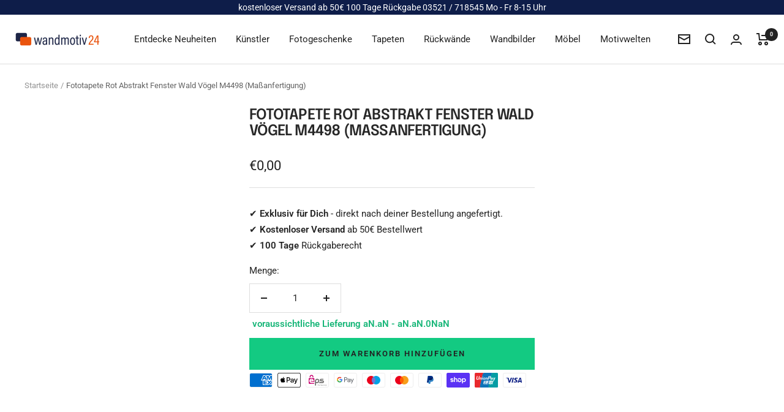

--- FILE ---
content_type: text/html; charset=utf-8
request_url: https://www.wandmotiv24.de/products/fototapete-rot-abstrakt-fenster-wald-voegel-m4498-massanfertigung
body_size: 66216
content:
<!doctype html><html class="no-js" lang="de" dir="ltr">
  <head>
	<script src="//www.wandmotiv24.de/cdn/shop/files/pandectes-rules.js?v=16795926676255969354"></script>
	
	
	
	
	

<!-- Google Tag Manager -->
<script>(function(w,d,s,l,i){w[l]=w[l]||[];w[l].push({'gtm.start':
new Date().getTime(),event:'gtm.js'});var f=d.getElementsByTagName(s)[0],
j=d.createElement(s),dl=l!='dataLayer'?'&l='+l:'';j.async=true;j.src=
'https://www.googletagmanager.com/gtm.js?id='+i+dl;f.parentNode.insertBefore(j,f);
})(window,document,'script','dataLayer','GTM-KPXPSK55');</script>
<!-- End Google Tag Manager --> 


<script
type='text/javascript'>
window.dataLayer
=
window.dataLayer
||
[];
dataLayer.push({
event:
'view_item',
guidedppc:
{
value:000,
items:
[
{
id:
'shopify_DE_9360949182794_48792613585226',
google_business_vertical:
'retail',
},
]
}
});
</script>

</script>



 
<script>
var head = document.head;
var script = document.createElement('script');
script.type = 'text/javascript';
script.src = "https://tt.wandmotiv24.de/v1/lst/universal-script?ph=570d6bcc5d7e8a6b448f1c933712ceadd34f7b0cc12f3c776f2c95eaa910c6e5&tag=!clicked&origin=SHOPIFY&shopify_ppp=true&ref_url=" + encodeURI(document.URL) ;
head.appendChild(script);
</script>
    <meta charset="utf-8">
    <meta name="author" content="wandmotiv24 GmbH">
    <meta name="publisher" content="wandmotiv24 GmbH">
    <meta name="viewport" content="width=device-width, initial-scale=1.0, height=device-height, minimum-scale=1.0, maximum-scale=1.0">
    <meta name="theme-color" content="#ffffff">


    <title>Fototapete Rot Abstrakt Fenster Wald Vögel M4498 (Maßanfertigung)</title>
    <link rel="canonical" href="https://www.wandmotiv24.de/products/fototapete-rot-abstrakt-fenster-wald-voegel-m4498-massanfertigung">
    
<link rel="alternate" hreflang="fr-FR" href="https://www.wandmotiv24.de/fr/products/fototapete-rot-abstrakt-fenster-wald-voegel-m4498-massanfertigung" />
    	<link rel="alternate" hreflang="en-EN" href="https://www.wandmotiv24.de/en/products/fototapete-rot-abstrakt-fenster-wald-voegel-m4498-massanfertigung" /><link rel="shortcut icon" href="//www.wandmotiv24.de/cdn/shop/files/favicon_96x96.png?v=1664874320" type="image/png"><link rel="preconnect" href="https://cdn.shopify.com">
    <link rel="dns-prefetch" href="https://productreviews.shopifycdn.com">
    <link rel="dns-prefetch" href="https://www.google-analytics.com"><link rel="preconnect" href="https://fonts.shopifycdn.com" crossorigin><script src="//cdnjs.cloudflare.com/ajax/libs/datejs/1.0/date.min.js" type="text/javascript"></script>
<script>

  function _update_delivery_time(id){
    var max = parseInt(document.getElementById('delivery_time_max_'+id).value);
    var min = parseInt(document.getElementById('delivery_time_min_'+id).value);
    var fromDate = Date.today().addDays(min);
    var fromDate = fromDate.addDays(1);
    if (fromDate.is().saturday() || fromDate.is().sunday()) {
    fromDate = fromDate.next().monday();
    }
    var toDate = Date.today().addDays(max);
    var toDate = toDate.addDays(2);
    if (toDate.is().saturday() || toDate.is().sunday()) {
    toDate = toDate.next().monday();
    }
    if (fromDate.is().monday() && toDate.is().monday()) {
    toDate = toDate.next().tuesday();
    }
    document.getElementById('fromDate').innerHTML = fromDate.toString('dd.MM');
    document.getElementById('toDate').innerHTML = toDate.toString('dd.MM.yyyy');
      if(toDate<=new Date('2024-12-21')&&toDate>=new Date('2024-12-10'))
      {
        document.getElementById('xmas-del').innerHTML = "<br>Lieferung noch vor Weihnachten"
      }
  }
</script><link rel="preload" as="style" href="//www.wandmotiv24.de/cdn/shop/t/30/assets/theme.css?v=114614401849610401831720261766">
    <link rel="preload" as="script" href="//www.wandmotiv24.de/cdn/shop/t/30/assets/vendor.js?v=31715688253868339281719927663">
    <link rel="preload" as="script" href="//www.wandmotiv24.de/cdn/shop/t/30/assets/theme.js?v=159207286663190434771719927663"><link rel="preload" as="fetch" href="/products/fototapete-rot-abstrakt-fenster-wald-voegel-m4498-massanfertigung.js" crossorigin><meta property="og:type" content="product">
  <meta property="og:title" content="Fototapete Rot Abstrakt Fenster Wald Vögel M4498 (Maßanfertigung)">
  <meta property="product:price:amount" content="0,00">
  <meta property="product:price:currency" content="EUR"><meta property="og:image" content="http://www.wandmotiv24.de/cdn/shop/files/Wandmotiv_logo_RGB_Frull-Color.png?v=1686228032">
  <meta property="og:image:secure_url" content="https://www.wandmotiv24.de/cdn/shop/files/Wandmotiv_logo_RGB_Frull-Color.png?v=1686228032">
  <meta property="og:image:width" content="1200">
  <meta property="og:image:height" content="628"><meta property="og:url" content="https://www.wandmotiv24.de/products/fototapete-rot-abstrakt-fenster-wald-voegel-m4498-massanfertigung">
<meta property="og:site_name" content="Wandmotiv24.de"><meta name="twitter:card" content="summary"><meta name="twitter:title" content="Fototapete Rot Abstrakt Fenster Wald Vögel M4498 (Maßanfertigung)">
  <meta name="twitter:description" content=""><meta name="twitter:image" content="https://www.wandmotiv24.de/cdn/shop/files/Wandmotiv_logo_RGB_Frull-Color_1200x1200_crop_center.png?v=1686228032">
  <meta name="twitter:image:alt" content="wandmotiv24 - Fototapeten, Leinwandbilder, Küchenrückwände">
    




  <script type="application/ld+json">
  {
    "@context": "https://schema.org",
    "@type": "Product",
    "productID": 9360949182794,
    "offers": [{
          "@type": "Offer",
          "name": "Default Title",
          "availability":"https://schema.org/InStock",
          "price": 0.0,
          "priceCurrency": "EUR",
          "priceValidUntil": "2026-01-29",
"hasMerchantReturnPolicy": {
              "@type": "MerchantReturnPolicy",
              "applicableCountry": ["DE","AT","CH","IT","FR","ES","NL","BE","DK","LU","LI"],
              "returnPolicyCategory": "https://schema.org/MerchantReturnFiniteReturnWindow",
              "merchantReturnDays": 100,
              "returnMethod": "https://schema.org/ReturnByMail",
              "returnFees": "https://schema.org/FreeReturn",
              "merchantReturnLink": "https:\/\/www.wandmotiv24.de\/policies\/refund-policy"
            },"shippingDetails": [{
              "@type": "OfferShippingDetails",
              "shippingRate": {
                "@type": "MonetaryAmount",
                "value": "4.99",
                "currency": "EUR"
              },
              "shippingDestination": [
                {
                  "@type": "DefinedRegion",
                  "addressCountry": "DE"
                }
              ],
              "deliveryTime": {
                "@type": "ShippingDeliveryTime",
                "handlingTime": {
                  "@type": "QuantitativeValue",
                  "minValue": 1,
                  "maxValue": 2,
                  "unitCode": "DAY"
                },
                "transitTime": {
                  "@type": "QuantitativeValue",
                  "minValue": 1,
                  "maxValue": 2,
                  "unitCode": "DAY"
                }
              },
              "shippingSettingsLink": "https:\/\/www.wandmotiv24.de\/policies\/shipping-policy"
            },
            {
              "@type": "OfferShippingDetails",
              "shippingRate": {
                "@type": "MonetaryAmount",
                "value": "9.99",
                "currency": "EUR"
              },
              "shippingDestination": [
                {
                  "@type": "DefinedRegion",
                  "addressCountry": ["AT","CH","IT","FR","ES","NL","BE","DK","LU","LI"]
                }
              ],
              "deliveryTime": {
                "@type": "ShippingDeliveryTime",
                "handlingTime": {
                  "@type": "QuantitativeValue",
                  "minValue": 1,
                  "maxValue": 2,
                  "unitCode": "DAY"
                },
                "transitTime": {
                  "@type": "QuantitativeValue",
                  "minValue": 1,
                  "maxValue": 5,
                  "unitCode": "DAY"
                }
              },
              "shippingSettingsLink": "https:\/\/www.wandmotiv24.de\/policies\/shipping-policy"
            }],"url": "/products/fototapete-rot-abstrakt-fenster-wald-voegel-m4498-massanfertigung?variant=48792613585226"
        }
],"brand": {
      "@type": "Brand",
      "name": "Wandmotiv24.de"
    },
    "name": "Fototapete Rot Abstrakt Fenster Wald Vögel M4498 (Maßanfertigung)",
    "description": "",
    "category": "",
    "url": "/products/fototapete-rot-abstrakt-fenster-wald-voegel-m4498-massanfertigung",
    "sku": "",
    "image": {
      "@type": "ImageObject",
      "url": "https://www.wandmotiv24.de/cdn/shop/files/Wandmotiv_logo_RGB_Frull-Color.png?v=1686228032&width=1024",
      "image": "https://www.wandmotiv24.de/cdn/shop/files/Wandmotiv_logo_RGB_Frull-Color.png?v=1686228032&width=1024",
      "name": "wandmotiv24 - Fototapeten, Leinwandbilder, Küchenrückwände",
      "width": "1024",
      "height": "1024"
    }
  }
  </script>



  <script type="application/ld+json">
  {
    "@context": "https://schema.org",
    "@type": "BreadcrumbList",
  "itemListElement": [{
      "@type": "ListItem",
      "position": 1,
      "name": "Startseite",
      "item": "https://www.wandmotiv24.de"
    }
        ,{
          "@type": "ListItem",
          "position": 2,
        "name": "Fototapete Rot Abstrakt Fenster Wald Vögel M4498 (Maßanfertigung)",
        "item": "https://www.wandmotiv24.de/products/fototapete-rot-abstrakt-fenster-wald-voegel-m4498-massanfertigung"
      }]
  }
  </script>


    <link rel="preload" href="//www.wandmotiv24.de/cdn/fonts/epilogue/epilogue_n6.08fec64cb98bb1d92d6fa8e2c6f6b0dbc9d17b85.woff2" as="font" type="font/woff2" crossorigin><link rel="preload" href="//www.wandmotiv24.de/cdn/fonts/roboto/roboto_n4.2019d890f07b1852f56ce63ba45b2db45d852cba.woff2" as="font" type="font/woff2" crossorigin><style>
  /* Typography (heading) */
  @font-face {
  font-family: Epilogue;
  font-weight: 600;
  font-style: normal;
  font-display: swap;
  src: url("//www.wandmotiv24.de/cdn/fonts/epilogue/epilogue_n6.08fec64cb98bb1d92d6fa8e2c6f6b0dbc9d17b85.woff2") format("woff2"),
       url("//www.wandmotiv24.de/cdn/fonts/epilogue/epilogue_n6.c4a59100c1459cdffd805ffafdeadfcb3de81168.woff") format("woff");
}

@font-face {
  font-family: Epilogue;
  font-weight: 600;
  font-style: italic;
  font-display: swap;
  src: url("//www.wandmotiv24.de/cdn/fonts/epilogue/epilogue_i6.49ce7741ab834ee744e97f7b8803b90cc3557f1a.woff2") format("woff2"),
       url("//www.wandmotiv24.de/cdn/fonts/epilogue/epilogue_i6.8976d296175e83bc47cb2b377f32366f226382dd.woff") format("woff");
}

/* Typography (body) */
  @font-face {
  font-family: Roboto;
  font-weight: 400;
  font-style: normal;
  font-display: swap;
  src: url("//www.wandmotiv24.de/cdn/fonts/roboto/roboto_n4.2019d890f07b1852f56ce63ba45b2db45d852cba.woff2") format("woff2"),
       url("//www.wandmotiv24.de/cdn/fonts/roboto/roboto_n4.238690e0007583582327135619c5f7971652fa9d.woff") format("woff");
}

@font-face {
  font-family: Roboto;
  font-weight: 400;
  font-style: italic;
  font-display: swap;
  src: url("//www.wandmotiv24.de/cdn/fonts/roboto/roboto_i4.57ce898ccda22ee84f49e6b57ae302250655e2d4.woff2") format("woff2"),
       url("//www.wandmotiv24.de/cdn/fonts/roboto/roboto_i4.b21f3bd061cbcb83b824ae8c7671a82587b264bf.woff") format("woff");
}

@font-face {
  font-family: Roboto;
  font-weight: 600;
  font-style: normal;
  font-display: swap;
  src: url("//www.wandmotiv24.de/cdn/fonts/roboto/roboto_n6.3d305d5382545b48404c304160aadee38c90ef9d.woff2") format("woff2"),
       url("//www.wandmotiv24.de/cdn/fonts/roboto/roboto_n6.bb37be020157f87e181e5489d5e9137ad60c47a2.woff") format("woff");
}

@font-face {
  font-family: Roboto;
  font-weight: 600;
  font-style: italic;
  font-display: swap;
  src: url("//www.wandmotiv24.de/cdn/fonts/roboto/roboto_i6.ebd6b6733fb2b030d60cbf61316511a7ffd82fb3.woff2") format("woff2"),
       url("//www.wandmotiv24.de/cdn/fonts/roboto/roboto_i6.1363905a6d5249605bc5e0f859663ffe95ac3bed.woff") format("woff");
}

:root {--heading-color: 40, 40, 40;
    --text-color: 34, 34, 34;
    --background: 255, 255, 255;
    --secondary-background: 245, 245, 245;
    --border-color: 222, 222, 222;
    --border-color-darker: 167, 167, 167;
    --success-color: 46, 158, 123;
    --success-background: 213, 236, 229;
    --error-color: 222, 42, 42;
    --error-background: 253, 240, 240;
    --primary-button-background: 19, 202, 130;
    --primary-button-text-color: 34, 34, 34;
    --secondary-button-background: 19, 202, 130;
    --secondary-button-text-color: 34, 34, 34;
    --product-star-rating: 246, 164, 41;
    --product-on-sale-accent: 255, 67, 10;
    --product-sold-out-accent: 111, 113, 155;
    --product-custom-label-background: 222, 42, 42;
    --product-custom-label-text-color: 255, 255, 255;
    --product-custom-label-2-background: 243, 255, 52;
    --product-custom-label-2-text-color: 0, 0, 0;
    --product-low-stock-text-color: 222, 42, 42;
    --product-in-stock-text-color: 46, 158, 123;
    --loading-bar-background: 34, 34, 34;

    /* We duplicate some "base" colors as root colors, which is useful to use on drawer elements or popover without. Those should not be overridden to avoid issues */
    --root-heading-color: 40, 40, 40;
    --root-text-color: 34, 34, 34;
    --root-background: 255, 255, 255;
    --root-border-color: 222, 222, 222;
    --root-primary-button-background: 19, 202, 130;
    --root-primary-button-text-color: 34, 34, 34;

    --base-font-size: 15px;
    --heading-font-family: Epilogue, sans-serif;
    --heading-font-weight: 600;
    --heading-font-style: normal;
    --heading-text-transform: uppercase;
    --text-font-family: Roboto, sans-serif;
    --text-font-weight: 400;
    --text-font-style: normal;
    --text-font-bold-weight: 600;

    /* Typography (font size) */
    --heading-xxsmall-font-size: 10px;
    --heading-xsmall-font-size: 10px;
    --heading-small-font-size: 11px;
    --heading-large-font-size: 32px;
    --heading-h1-font-size: 26px;
    --heading-h2-font-size: 24px;
    --heading-h3-font-size: 22px;
    --heading-h4-font-size: 20px;
    --heading-h5-font-size: 18px;
    --heading-h6-font-size: 16px;

    /* Control the look and feel of the theme by changing radius of various elements */
    --button-border-radius: 0px;
    --block-border-radius: 0px;
    --block-border-radius-reduced: 0px;
    --color-swatch-border-radius: 0px;

    /* Button size */
    --button-height: 48px;
    --button-small-height: 40px;

    /* Form related */
    --form-input-field-height: 48px;
    --form-input-gap: 16px;
    --form-submit-margin: 24px;

    /* Product listing related variables */
    --product-list-block-spacing: 32px;

    /* Video related */
    --play-button-background: 255, 255, 255;
    --play-button-arrow: 34, 34, 34;

    /* RTL support */
    --transform-logical-flip: 1;
    --transform-origin-start: left;
    --transform-origin-end: right;

    /* Other */
    --zoom-cursor-svg-url: url(//www.wandmotiv24.de/cdn/shop/t/30/assets/zoom-cursor.svg?v=14892261744663531131719927663);
    --arrow-right-svg-url: url(//www.wandmotiv24.de/cdn/shop/t/30/assets/arrow-right.svg?v=67004851672893243971719927663);
    --arrow-left-svg-url: url(//www.wandmotiv24.de/cdn/shop/t/30/assets/arrow-left.svg?v=417002097637368271719927663);

    /* Some useful variables that we can reuse in our CSS. Some explanation are needed for some of them:
       - container-max-width-minus-gutters: represents the container max width without the edge gutters
       - container-outer-width: considering the screen width, represent all the space outside the container
       - container-outer-margin: same as container-outer-width but get set to 0 inside a container
       - container-inner-width: the effective space inside the container (minus gutters)
       - grid-column-width: represents the width of a single column of the grid
       - vertical-breather: this is a variable that defines the global "spacing" between sections, and inside the section
                            to create some "breath" and minimum spacing
     */
    --container-max-width: 1600px;
    --container-gutter: 10px;
    --container-max-width-minus-gutters: calc(var(--container-max-width) - (var(--container-gutter)) * 2);
    --container-outer-width: max(calc((100vw - var(--container-max-width-minus-gutters)) / 2), var(--container-gutter));
    --container-outer-margin: var(--container-outer-width);
    --container-inner-width: calc(100vw - var(--container-outer-width) * 2);

    --grid-column-count: 10;
    --grid-gap: 24px;
    --grid-column-width: calc((100vw - var(--container-outer-width) * 2 - var(--grid-gap) * (var(--grid-column-count) - 1)) / var(--grid-column-count));

    --vertical-breather: 48px;
    --vertical-breather-tight: 48px;

    /* Shopify related variables */
    --payment-terms-background-color: #ffffff;
  }

  @media screen and (min-width: 741px) {
    :root {
      --container-gutter: 40px;
      --grid-column-count: 20;
      --vertical-breather: 64px;
      --vertical-breather-tight: 64px;

      /* Typography (font size) */
      --heading-xsmall-font-size: 11px;
      --heading-small-font-size: 12px;
      --heading-large-font-size: 48px;
      --heading-h1-font-size: 32px;
      --heading-h2-font-size: 28px;
      --heading-h3-font-size: 24px;
      --heading-h4-font-size: 22px;
      --heading-h5-font-size: 18px;
      --heading-h6-font-size: 16px;

      /* Form related */
      --form-input-field-height: 52px;
      --form-submit-margin: 32px;

      /* Button size */
      --button-height: 52px;
      --button-small-height: 44px;
    }
  }

  @media screen and (min-width: 1200px) {
    :root {
      --vertical-breather: 80px;
      --vertical-breather-tight: 64px;
      --product-list-block-spacing: 48px;

      /* Typography */
      --heading-large-font-size: 58px;
      --heading-h1-font-size: 32px;
      --heading-h2-font-size: 28px;
      --heading-h3-font-size: 24px;
      --heading-h4-font-size: 22px;
      --heading-h5-font-size: 18px;
      --heading-h6-font-size: 16px;
    }
  }

  @media screen and (min-width: 1600px) {
    :root {
      --vertical-breather: 90px;
      --vertical-breather-tight: 64px;
    }
  }
</style>
    <script>
  // This allows to expose several variables to the global scope, to be used in scripts
  window.themeVariables = {
    settings: {
      direction: "ltr",
      pageType: "product",
      cartCount: 0,
      moneyFormat: "€{{amount_with_comma_separator}}",
      moneyWithCurrencyFormat: "€{{amount_with_comma_separator}} EUR",
      showVendor: false,
      discountMode: "percentage",
      currencyCodeEnabled: false,
      cartType: "page",
      cartCurrency: "EUR",
      mobileZoomFactor: 2.5
    },

    routes: {
      host: "www.wandmotiv24.de",
      rootUrl: "\/",
      rootUrlWithoutSlash: '',
      cartUrl: "\/cart",
      cartAddUrl: "\/cart\/add",
      cartChangeUrl: "\/cart\/change",
      searchUrl: "\/search",
      predictiveSearchUrl: "\/search\/suggest",
      productRecommendationsUrl: "\/recommendations\/products"
    },

    strings: {
      accessibilityDelete: "Löschen",
      accessibilityClose: "Schließen",
      collectionSoldOut: "Ausverkauft",
      collectionDiscount: "Du sparst @savings@",
      productSalePrice: "Angebotspreis",
      productRegularPrice: "Regulärer Preis",
      productFormUnavailable: "Nicht verfügbar",
      productFormSoldOut: "Ausverkauft",
      productFormPreOrder: "Vorbestellen",
      productFormAddToCart: "Zum Warenkorb hinzufügen",
      searchNoResults: "Es konnten keine Ergebnisse gefunden werden.",
      searchNewSearch: "Neue Suche",
      searchProducts: "Produkte",
      searchArticles: "Blogbeiträge",
      searchPages: "Seiten",
      searchCollections: "Kategorien",
      cartViewCart: "Warenkorb ansehen",
      cartItemAdded: "Produkt zum Warenkorb hinzugefügt!",
      cartItemAddedShort: "Zum Warenkorb hinzugefügt!",
      cartAddOrderNote: "Notiz hinzufügen",
      cartEditOrderNote: "Notiz bearbeiten",
      shippingEstimatorNoResults: "Entschuldige, wir liefern leider niche an Deine Adresse.",
      shippingEstimatorOneResult: "Es gibt eine Versandklasse für Deine Adresse:",
      shippingEstimatorMultipleResults: "Es gibt mehrere Versandklassen für Deine Adresse:",
      shippingEstimatorError: "Ein oder mehrere Fehler sind beim Abrufen der Versandklassen aufgetreten:"
    },

    libs: {
      flickity: "\/\/www.wandmotiv24.de\/cdn\/shop\/t\/30\/assets\/flickity.js?v=176646718982628074891719927663",
      photoswipe: "\/\/www.wandmotiv24.de\/cdn\/shop\/t\/30\/assets\/photoswipe.js?v=132268647426145925301719927663",
      qrCode: "\/\/www.wandmotiv24.de\/cdn\/shopifycloud\/storefront\/assets\/themes_support\/vendor\/qrcode-3f2b403b.js"
    },

    breakpoints: {
      phone: 'screen and (max-width: 740px)',
      tablet: 'screen and (min-width: 741px) and (max-width: 999px)',
      tabletAndUp: 'screen and (min-width: 741px)',
      pocket: 'screen and (max-width: 999px)',
      lap: 'screen and (min-width: 1000px) and (max-width: 1199px)',
      lapAndUp: 'screen and (min-width: 1000px)',
      desktop: 'screen and (min-width: 1200px)',
      wide: 'screen and (min-width: 1400px)'
    }
  };

  window.addEventListener('pageshow', async () => {
    const cartContent = await (await fetch(`${window.themeVariables.routes.cartUrl}.js`, {cache: 'reload'})).json();
    document.documentElement.dispatchEvent(new CustomEvent('cart:refresh', {detail: {cart: cartContent}}));
  });

  if ('noModule' in HTMLScriptElement.prototype) {
    // Old browsers (like IE) that does not support module will be considered as if not executing JS at all
    document.documentElement.className = document.documentElement.className.replace('no-js', 'js');

    requestAnimationFrame(() => {
      const viewportHeight = (window.visualViewport ? window.visualViewport.height : document.documentElement.clientHeight);
      document.documentElement.style.setProperty('--window-height',viewportHeight + 'px');
    });
  }// We save the product ID in local storage to be eventually used for recently viewed section
    try {
      const items = JSON.parse(localStorage.getItem('theme:recently-viewed-products') || '[]');

      // We check if the current product already exists, and if it does not, we add it at the start
      if (!items.includes(9360949182794)) {
        items.unshift(9360949182794);
      }

      localStorage.setItem('theme:recently-viewed-products', JSON.stringify(items.slice(0, 20)));
    } catch (e) {
      // Safari in private mode does not allow setting item, we silently fail
    }</script>

    <link rel="stylesheet" href="//www.wandmotiv24.de/cdn/shop/t/30/assets/theme.css?v=114614401849610401831720261766">

    <script src="//www.wandmotiv24.de/cdn/shop/t/30/assets/vendor.js?v=31715688253868339281719927663" defer></script>
    <script src="//www.wandmotiv24.de/cdn/shop/t/30/assets/theme.js?v=159207286663190434771719927663" defer></script>
    <!--<script src="//www.wandmotiv24.de/cdn/shop/t/30/assets/theme_bundle_dist.js?v=120450645663560165591719927663" defer></script>-->
    <script src="//www.wandmotiv24.de/cdn/shop/t/30/assets/custom.js?v=167639537848865775061719927663" defer></script><script>window.performance && window.performance.mark && window.performance.mark('shopify.content_for_header.start');</script><meta name="facebook-domain-verification" content="kn3r87wk0l9bf0fslidwll16zmbdhq">
<meta name="google-site-verification" content="104mEgkQYkV9ESegZ2ZFseq8-rW9kTwaJpQk4_MbXYs">
<meta id="shopify-digital-wallet" name="shopify-digital-wallet" content="/63154782378/digital_wallets/dialog">
<meta name="shopify-checkout-api-token" content="da9ddb5af2ad904f30c7eba2f8c64204">
<meta id="in-context-paypal-metadata" data-shop-id="63154782378" data-venmo-supported="false" data-environment="production" data-locale="de_DE" data-paypal-v4="true" data-currency="EUR">
<link rel="alternate" type="application/json+oembed" href="https://www.wandmotiv24.de/products/fototapete-rot-abstrakt-fenster-wald-voegel-m4498-massanfertigung.oembed">
<script async="async" src="/checkouts/internal/preloads.js?locale=de-DE"></script>
<link rel="preconnect" href="https://shop.app" crossorigin="anonymous">
<script async="async" src="https://shop.app/checkouts/internal/preloads.js?locale=de-DE&shop_id=63154782378" crossorigin="anonymous"></script>
<script id="apple-pay-shop-capabilities" type="application/json">{"shopId":63154782378,"countryCode":"DE","currencyCode":"EUR","merchantCapabilities":["supports3DS"],"merchantId":"gid:\/\/shopify\/Shop\/63154782378","merchantName":"Wandmotiv24.de","requiredBillingContactFields":["postalAddress","email"],"requiredShippingContactFields":["postalAddress","email"],"shippingType":"shipping","supportedNetworks":["visa","maestro","masterCard","amex"],"total":{"type":"pending","label":"Wandmotiv24.de","amount":"1.00"},"shopifyPaymentsEnabled":true,"supportsSubscriptions":true}</script>
<script id="shopify-features" type="application/json">{"accessToken":"da9ddb5af2ad904f30c7eba2f8c64204","betas":["rich-media-storefront-analytics"],"domain":"www.wandmotiv24.de","predictiveSearch":true,"shopId":63154782378,"locale":"de"}</script>
<script>var Shopify = Shopify || {};
Shopify.shop = "wandmotiv24-de.myshopify.com";
Shopify.locale = "de";
Shopify.currency = {"active":"EUR","rate":"1.0"};
Shopify.country = "DE";
Shopify.theme = {"name":"live konfigurator update","id":169831727434,"schema_name":"Focal","schema_version":"10.1.1","theme_store_id":714,"role":"main"};
Shopify.theme.handle = "null";
Shopify.theme.style = {"id":null,"handle":null};
Shopify.cdnHost = "www.wandmotiv24.de/cdn";
Shopify.routes = Shopify.routes || {};
Shopify.routes.root = "/";</script>
<script type="module">!function(o){(o.Shopify=o.Shopify||{}).modules=!0}(window);</script>
<script>!function(o){function n(){var o=[];function n(){o.push(Array.prototype.slice.apply(arguments))}return n.q=o,n}var t=o.Shopify=o.Shopify||{};t.loadFeatures=n(),t.autoloadFeatures=n()}(window);</script>
<script>
  window.ShopifyPay = window.ShopifyPay || {};
  window.ShopifyPay.apiHost = "shop.app\/pay";
  window.ShopifyPay.redirectState = null;
</script>
<script id="shop-js-analytics" type="application/json">{"pageType":"product"}</script>
<script defer="defer" async type="module" src="//www.wandmotiv24.de/cdn/shopifycloud/shop-js/modules/v2/client.init-shop-cart-sync_HUjMWWU5.de.esm.js"></script>
<script defer="defer" async type="module" src="//www.wandmotiv24.de/cdn/shopifycloud/shop-js/modules/v2/chunk.common_QpfDqRK1.esm.js"></script>
<script type="module">
  await import("//www.wandmotiv24.de/cdn/shopifycloud/shop-js/modules/v2/client.init-shop-cart-sync_HUjMWWU5.de.esm.js");
await import("//www.wandmotiv24.de/cdn/shopifycloud/shop-js/modules/v2/chunk.common_QpfDqRK1.esm.js");

  window.Shopify.SignInWithShop?.initShopCartSync?.({"fedCMEnabled":true,"windoidEnabled":true});

</script>
<script>
  window.Shopify = window.Shopify || {};
  if (!window.Shopify.featureAssets) window.Shopify.featureAssets = {};
  window.Shopify.featureAssets['shop-js'] = {"shop-cart-sync":["modules/v2/client.shop-cart-sync_ByUgVWtJ.de.esm.js","modules/v2/chunk.common_QpfDqRK1.esm.js"],"init-fed-cm":["modules/v2/client.init-fed-cm_CVqhkk-1.de.esm.js","modules/v2/chunk.common_QpfDqRK1.esm.js"],"shop-button":["modules/v2/client.shop-button_B0pFlqys.de.esm.js","modules/v2/chunk.common_QpfDqRK1.esm.js"],"shop-cash-offers":["modules/v2/client.shop-cash-offers_CaaeZ5wd.de.esm.js","modules/v2/chunk.common_QpfDqRK1.esm.js","modules/v2/chunk.modal_CS8dP9kO.esm.js"],"init-windoid":["modules/v2/client.init-windoid_B-gyVqfY.de.esm.js","modules/v2/chunk.common_QpfDqRK1.esm.js"],"shop-toast-manager":["modules/v2/client.shop-toast-manager_DgTeluS3.de.esm.js","modules/v2/chunk.common_QpfDqRK1.esm.js"],"init-shop-email-lookup-coordinator":["modules/v2/client.init-shop-email-lookup-coordinator_C5I212n4.de.esm.js","modules/v2/chunk.common_QpfDqRK1.esm.js"],"init-shop-cart-sync":["modules/v2/client.init-shop-cart-sync_HUjMWWU5.de.esm.js","modules/v2/chunk.common_QpfDqRK1.esm.js"],"avatar":["modules/v2/client.avatar_BTnouDA3.de.esm.js"],"pay-button":["modules/v2/client.pay-button_CJaF-UDc.de.esm.js","modules/v2/chunk.common_QpfDqRK1.esm.js"],"init-customer-accounts":["modules/v2/client.init-customer-accounts_BI_wUvuR.de.esm.js","modules/v2/client.shop-login-button_DTPR4l75.de.esm.js","modules/v2/chunk.common_QpfDqRK1.esm.js","modules/v2/chunk.modal_CS8dP9kO.esm.js"],"init-shop-for-new-customer-accounts":["modules/v2/client.init-shop-for-new-customer-accounts_C4qR5Wl-.de.esm.js","modules/v2/client.shop-login-button_DTPR4l75.de.esm.js","modules/v2/chunk.common_QpfDqRK1.esm.js","modules/v2/chunk.modal_CS8dP9kO.esm.js"],"shop-login-button":["modules/v2/client.shop-login-button_DTPR4l75.de.esm.js","modules/v2/chunk.common_QpfDqRK1.esm.js","modules/v2/chunk.modal_CS8dP9kO.esm.js"],"init-customer-accounts-sign-up":["modules/v2/client.init-customer-accounts-sign-up_SG5gYFpP.de.esm.js","modules/v2/client.shop-login-button_DTPR4l75.de.esm.js","modules/v2/chunk.common_QpfDqRK1.esm.js","modules/v2/chunk.modal_CS8dP9kO.esm.js"],"shop-follow-button":["modules/v2/client.shop-follow-button_CmMsyvrH.de.esm.js","modules/v2/chunk.common_QpfDqRK1.esm.js","modules/v2/chunk.modal_CS8dP9kO.esm.js"],"checkout-modal":["modules/v2/client.checkout-modal_tfCxQqrq.de.esm.js","modules/v2/chunk.common_QpfDqRK1.esm.js","modules/v2/chunk.modal_CS8dP9kO.esm.js"],"lead-capture":["modules/v2/client.lead-capture_Ccz5Zm6k.de.esm.js","modules/v2/chunk.common_QpfDqRK1.esm.js","modules/v2/chunk.modal_CS8dP9kO.esm.js"],"shop-login":["modules/v2/client.shop-login_BfivnucW.de.esm.js","modules/v2/chunk.common_QpfDqRK1.esm.js","modules/v2/chunk.modal_CS8dP9kO.esm.js"],"payment-terms":["modules/v2/client.payment-terms_D2Mn0eFV.de.esm.js","modules/v2/chunk.common_QpfDqRK1.esm.js","modules/v2/chunk.modal_CS8dP9kO.esm.js"]};
</script>
<script>(function() {
  var isLoaded = false;
  function asyncLoad() {
    if (isLoaded) return;
    isLoaded = true;
    var urls = ["https:\/\/loox.io\/widget\/7XGWHE-XNi\/loox.1702896377318.js?shop=wandmotiv24-de.myshopify.com","https:\/\/dr4qe3ddw9y32.cloudfront.net\/awin-shopify-integration-code.js?aid=101473\u0026v=shopifyApp_4.6.1\u0026ts=1727350931215\u0026shop=wandmotiv24-de.myshopify.com","https:\/\/tseish-app.connect.trustedshops.com\/esc.js?apiBaseUrl=aHR0cHM6Ly90c2Vpc2gtYXBwLmNvbm5lY3QudHJ1c3RlZHNob3BzLmNvbQ==\u0026instanceId=d2FuZG1vdGl2MjQtZGUubXlzaG9waWZ5LmNvbQ==\u0026shop=wandmotiv24-de.myshopify.com"];
    for (var i = 0; i < urls.length; i++) {
      var s = document.createElement('script');
      s.type = 'text/javascript';
      s.async = true;
      s.src = urls[i];
      var x = document.getElementsByTagName('script')[0];
      x.parentNode.insertBefore(s, x);
    }
  };
  if(window.attachEvent) {
    window.attachEvent('onload', asyncLoad);
  } else {
    window.addEventListener('load', asyncLoad, false);
  }
})();</script>
<script id="__st">var __st={"a":63154782378,"offset":3600,"reqid":"026f6967-8929-4965-bf02-9d27681f3ac5-1768781619","pageurl":"www.wandmotiv24.de\/products\/fototapete-rot-abstrakt-fenster-wald-voegel-m4498-massanfertigung","u":"68789e5de910","p":"product","rtyp":"product","rid":9360949182794};</script>
<script>window.ShopifyPaypalV4VisibilityTracking = true;</script>
<script id="captcha-bootstrap">!function(){'use strict';const t='contact',e='account',n='new_comment',o=[[t,t],['blogs',n],['comments',n],[t,'customer']],c=[[e,'customer_login'],[e,'guest_login'],[e,'recover_customer_password'],[e,'create_customer']],r=t=>t.map((([t,e])=>`form[action*='/${t}']:not([data-nocaptcha='true']) input[name='form_type'][value='${e}']`)).join(','),a=t=>()=>t?[...document.querySelectorAll(t)].map((t=>t.form)):[];function s(){const t=[...o],e=r(t);return a(e)}const i='password',u='form_key',d=['recaptcha-v3-token','g-recaptcha-response','h-captcha-response',i],f=()=>{try{return window.sessionStorage}catch{return}},m='__shopify_v',_=t=>t.elements[u];function p(t,e,n=!1){try{const o=window.sessionStorage,c=JSON.parse(o.getItem(e)),{data:r}=function(t){const{data:e,action:n}=t;return t[m]||n?{data:e,action:n}:{data:t,action:n}}(c);for(const[e,n]of Object.entries(r))t.elements[e]&&(t.elements[e].value=n);n&&o.removeItem(e)}catch(o){console.error('form repopulation failed',{error:o})}}const l='form_type',E='cptcha';function T(t){t.dataset[E]=!0}const w=window,h=w.document,L='Shopify',v='ce_forms',y='captcha';let A=!1;((t,e)=>{const n=(g='f06e6c50-85a8-45c8-87d0-21a2b65856fe',I='https://cdn.shopify.com/shopifycloud/storefront-forms-hcaptcha/ce_storefront_forms_captcha_hcaptcha.v1.5.2.iife.js',D={infoText:'Durch hCaptcha geschützt',privacyText:'Datenschutz',termsText:'Allgemeine Geschäftsbedingungen'},(t,e,n)=>{const o=w[L][v],c=o.bindForm;if(c)return c(t,g,e,D).then(n);var r;o.q.push([[t,g,e,D],n]),r=I,A||(h.body.append(Object.assign(h.createElement('script'),{id:'captcha-provider',async:!0,src:r})),A=!0)});var g,I,D;w[L]=w[L]||{},w[L][v]=w[L][v]||{},w[L][v].q=[],w[L][y]=w[L][y]||{},w[L][y].protect=function(t,e){n(t,void 0,e),T(t)},Object.freeze(w[L][y]),function(t,e,n,w,h,L){const[v,y,A,g]=function(t,e,n){const i=e?o:[],u=t?c:[],d=[...i,...u],f=r(d),m=r(i),_=r(d.filter((([t,e])=>n.includes(e))));return[a(f),a(m),a(_),s()]}(w,h,L),I=t=>{const e=t.target;return e instanceof HTMLFormElement?e:e&&e.form},D=t=>v().includes(t);t.addEventListener('submit',(t=>{const e=I(t);if(!e)return;const n=D(e)&&!e.dataset.hcaptchaBound&&!e.dataset.recaptchaBound,o=_(e),c=g().includes(e)&&(!o||!o.value);(n||c)&&t.preventDefault(),c&&!n&&(function(t){try{if(!f())return;!function(t){const e=f();if(!e)return;const n=_(t);if(!n)return;const o=n.value;o&&e.removeItem(o)}(t);const e=Array.from(Array(32),(()=>Math.random().toString(36)[2])).join('');!function(t,e){_(t)||t.append(Object.assign(document.createElement('input'),{type:'hidden',name:u})),t.elements[u].value=e}(t,e),function(t,e){const n=f();if(!n)return;const o=[...t.querySelectorAll(`input[type='${i}']`)].map((({name:t})=>t)),c=[...d,...o],r={};for(const[a,s]of new FormData(t).entries())c.includes(a)||(r[a]=s);n.setItem(e,JSON.stringify({[m]:1,action:t.action,data:r}))}(t,e)}catch(e){console.error('failed to persist form',e)}}(e),e.submit())}));const S=(t,e)=>{t&&!t.dataset[E]&&(n(t,e.some((e=>e===t))),T(t))};for(const o of['focusin','change'])t.addEventListener(o,(t=>{const e=I(t);D(e)&&S(e,y())}));const B=e.get('form_key'),M=e.get(l),P=B&&M;t.addEventListener('DOMContentLoaded',(()=>{const t=y();if(P)for(const e of t)e.elements[l].value===M&&p(e,B);[...new Set([...A(),...v().filter((t=>'true'===t.dataset.shopifyCaptcha))])].forEach((e=>S(e,t)))}))}(h,new URLSearchParams(w.location.search),n,t,e,['guest_login'])})(!0,!0)}();</script>
<script integrity="sha256-4kQ18oKyAcykRKYeNunJcIwy7WH5gtpwJnB7kiuLZ1E=" data-source-attribution="shopify.loadfeatures" defer="defer" src="//www.wandmotiv24.de/cdn/shopifycloud/storefront/assets/storefront/load_feature-a0a9edcb.js" crossorigin="anonymous"></script>
<script crossorigin="anonymous" defer="defer" src="//www.wandmotiv24.de/cdn/shopifycloud/storefront/assets/shopify_pay/storefront-65b4c6d7.js?v=20250812"></script>
<script data-source-attribution="shopify.dynamic_checkout.dynamic.init">var Shopify=Shopify||{};Shopify.PaymentButton=Shopify.PaymentButton||{isStorefrontPortableWallets:!0,init:function(){window.Shopify.PaymentButton.init=function(){};var t=document.createElement("script");t.src="https://www.wandmotiv24.de/cdn/shopifycloud/portable-wallets/latest/portable-wallets.de.js",t.type="module",document.head.appendChild(t)}};
</script>
<script data-source-attribution="shopify.dynamic_checkout.buyer_consent">
  function portableWalletsHideBuyerConsent(e){var t=document.getElementById("shopify-buyer-consent"),n=document.getElementById("shopify-subscription-policy-button");t&&n&&(t.classList.add("hidden"),t.setAttribute("aria-hidden","true"),n.removeEventListener("click",e))}function portableWalletsShowBuyerConsent(e){var t=document.getElementById("shopify-buyer-consent"),n=document.getElementById("shopify-subscription-policy-button");t&&n&&(t.classList.remove("hidden"),t.removeAttribute("aria-hidden"),n.addEventListener("click",e))}window.Shopify?.PaymentButton&&(window.Shopify.PaymentButton.hideBuyerConsent=portableWalletsHideBuyerConsent,window.Shopify.PaymentButton.showBuyerConsent=portableWalletsShowBuyerConsent);
</script>
<script data-source-attribution="shopify.dynamic_checkout.cart.bootstrap">document.addEventListener("DOMContentLoaded",(function(){function t(){return document.querySelector("shopify-accelerated-checkout-cart, shopify-accelerated-checkout")}if(t())Shopify.PaymentButton.init();else{new MutationObserver((function(e,n){t()&&(Shopify.PaymentButton.init(),n.disconnect())})).observe(document.body,{childList:!0,subtree:!0})}}));
</script>
<link id="shopify-accelerated-checkout-styles" rel="stylesheet" media="screen" href="https://www.wandmotiv24.de/cdn/shopifycloud/portable-wallets/latest/accelerated-checkout-backwards-compat.css" crossorigin="anonymous">
<style id="shopify-accelerated-checkout-cart">
        #shopify-buyer-consent {
  margin-top: 1em;
  display: inline-block;
  width: 100%;
}

#shopify-buyer-consent.hidden {
  display: none;
}

#shopify-subscription-policy-button {
  background: none;
  border: none;
  padding: 0;
  text-decoration: underline;
  font-size: inherit;
  cursor: pointer;
}

#shopify-subscription-policy-button::before {
  box-shadow: none;
}

      </style>

<script>window.performance && window.performance.mark && window.performance.mark('shopify.content_for_header.end');</script><meta name="facebook-domain-verification" content="on86xhs19wlj3m17e4tvqvhcfu8p4a" />
<meta name="google-site-verification" content="104mEgkQYkV9ESegZ2ZFseq8-rW9kTwaJpQk4_MbXYs" />
<script type="text/javascript">
    (function(c,l,a,r,i,t,y){
        c[a]=c[a]||function(){(c[a].q=c[a].q||[]).push(arguments)};
        t=l.createElement(r);t.async=1;t.src="https://www.clarity.ms/tag/"+i;
        y=l.getElementsByTagName(r)[0];y.parentNode.insertBefore(t,y);
    })(window, document, "clarity", "script", "gclaie7xqy");
</script>

  

<!-- BEGIN app block: shopify://apps/pandectes-gdpr/blocks/banner/58c0baa2-6cc1-480c-9ea6-38d6d559556a -->
  
    
      <!-- TCF is active, scripts are loaded above -->
      
        <script>
          if (!window.PandectesRulesSettings) {
            window.PandectesRulesSettings = {"store":{"id":63154782378,"adminMode":false,"headless":false,"storefrontRootDomain":"","checkoutRootDomain":"","storefrontAccessToken":""},"banner":{"revokableTrigger":false,"cookiesBlockedByDefault":"0","hybridStrict":false,"isActive":true},"geolocation":{"brOnly":false,"caOnly":false,"chOnly":false,"euOnly":false,"jpOnly":false,"thOnly":false,"canadaOnly":false,"globalVisibility":true},"blocker":{"isActive":false,"googleConsentMode":{"isActive":true,"id":"GTM-KPXPSK55","analyticsId":"","adwordsId":"AW-11060533000","adStorageCategory":4,"analyticsStorageCategory":2,"functionalityStorageCategory":1,"personalizationStorageCategory":1,"securityStorageCategory":0,"customEvent":true,"redactData":true,"urlPassthrough":true,"dataLayerProperty":"dataLayer","waitForUpdate":0,"useNativeChannel":true},"facebookPixel":{"isActive":false,"id":"","ldu":false},"microsoft":{},"rakuten":{"isActive":false,"cmp":false,"ccpa":false},"gpcIsActive":false,"klaviyoIsActive":false,"defaultBlocked":0,"patterns":{"whiteList":[],"blackList":{"1":[],"2":[],"4":[],"8":[]},"iframesWhiteList":[],"iframesBlackList":{"1":[],"2":[],"4":[],"8":[]},"beaconsWhiteList":[],"beaconsBlackList":{"1":[],"2":[],"4":[],"8":[]}}}};
            const rulesScript = document.createElement('script');
            window.PandectesRulesSettings.auto = true;
            rulesScript.src = "https://cdn.shopify.com/extensions/019bd005-1071-7566-a990-dd9df4dd4365/gdpr-228/assets/pandectes-rules.js";
            const firstChild = document.head.firstChild;
            document.head.insertBefore(rulesScript, firstChild);
          }
        </script>
      
      <script>
        
          window.PandectesSettings = {"store":{"id":63154782378,"plan":"plus","theme":"input staging","primaryLocale":"de","adminMode":false,"headless":false,"storefrontRootDomain":"","checkoutRootDomain":"","storefrontAccessToken":""},"tsPublished":1751034331,"declaration":{"showPurpose":false,"showProvider":false,"declIntroText":"Wir verwenden Cookies, um die Funktionalität der Website zu optimieren, die Leistung zu analysieren und Ihnen ein personalisiertes Erlebnis zu bieten. Einige Cookies sind für den ordnungsgemäßen Betrieb der Website unerlässlich. Diese Cookies können nicht deaktiviert werden. In diesem Fenster können Sie Ihre Präferenzen für Cookies verwalten.","showDateGenerated":true},"language":{"unpublished":[],"languageMode":"Multilingual","fallbackLanguage":"de","languageDetection":"browser","languagesSupported":["fr","en"]},"texts":{"managed":{"headerText":{"de":"Wir respektieren deine Privatsphäre","en":"We respect your privacy","fr":"Nous respectons votre vie privée"},"consentText":{"de":"Wir verwenden Cookies, um Inhalte und Anzeigen zu personalisieren, Funktionen für soziale Medien anbieten zu können und die Zugriffe auf unsere Website zu analysieren.","en":"This website uses cookies to ensure you get the best experience.","fr":"Ce site utilise des cookies pour vous garantir la meilleure expérience."},"linkText":{"de":"Mehr erfahren","en":"Learn more","fr":"Apprendre encore plus"},"imprintText":{"de":"Impressum","en":"Imprint","fr":"Imprimer"},"googleLinkText":{"de":"Googles Datenschutzbestimmungen","en":"Google's Privacy Terms","fr":"Conditions de confidentialité de Google"},"allowButtonText":{"de":"Annehmen","en":"Accept","fr":"J'accepte"},"denyButtonText":{"de":"Ablehnen","en":"Decline","fr":"Déclin"},"dismissButtonText":{"de":"Okay","en":"Ok","fr":"D'accord"},"leaveSiteButtonText":{"de":"Diese Seite verlassen","en":"Leave this site","fr":"Quitter ce site"},"preferencesButtonText":{"de":"Einstellungen","en":"Preferences","fr":"Préférences"},"cookiePolicyText":{"de":"Cookie-Richtlinie","en":"Cookie policy","fr":"Politique de cookies"},"preferencesPopupTitleText":{"de":"Einwilligungseinstellungen verwalten","en":"Manage consent preferences","fr":"Gérer les préférences de consentement"},"preferencesPopupIntroText":{"de":"Wir verwenden Cookies, um die Funktionalität der Website zu optimieren, die Leistung zu analysieren und Ihnen ein personalisiertes Erlebnis zu bieten. Einige Cookies sind für den ordnungsgemäßen Betrieb der Website unerlässlich. Diese Cookies können nicht deaktiviert werden. In diesem Fenster können Sie Ihre Präferenzen für Cookies verwalten.","en":"We use cookies to optimize website functionality, analyze the performance, and provide personalized experience to you. Some cookies are essential to make the website operate and function correctly. Those cookies cannot be disabled. In this window you can manage your preference of cookies.","fr":"Nous utilisons des cookies pour optimiser les fonctionnalités du site Web, analyser les performances et vous offrir une expérience personnalisée. Certains cookies sont indispensables au bon fonctionnement et au bon fonctionnement du site. Ces cookies ne peuvent pas être désactivés. Dans cette fenêtre, vous pouvez gérer votre préférence de cookies."},"preferencesPopupSaveButtonText":{"de":"Auswahl speichern","en":"Save preferences","fr":"Enregistrer les préférences"},"preferencesPopupCloseButtonText":{"de":"Schließen","en":"Close","fr":"proche"},"preferencesPopupAcceptAllButtonText":{"de":"Alles Akzeptieren","en":"Accept all","fr":"Accepter tout"},"preferencesPopupRejectAllButtonText":{"de":"Alles ablehnen","en":"Reject all","fr":"Tout rejeter"},"cookiesDetailsText":{"de":"Cookie-Details","en":"Cookies details","fr":"Détails des cookies"},"preferencesPopupAlwaysAllowedText":{"de":"Immer erlaubt","en":"Always allowed","fr":"Toujours activé"},"accessSectionParagraphText":{"de":"Sie haben das Recht, jederzeit auf Ihre Daten zuzugreifen.","en":"You have the right to request access to your data at any time.","fr":"Vous avez le droit de pouvoir accéder à vos données à tout moment."},"accessSectionTitleText":{"de":"Datenübertragbarkeit","en":"Data portability","fr":"Portabilité des données"},"accessSectionAccountInfoActionText":{"de":"persönliche Daten","en":"Personal data","fr":"Données personnelles"},"accessSectionDownloadReportActionText":{"de":"Alle Daten anfordern","en":"Request export","fr":"Tout télécharger"},"accessSectionGDPRRequestsActionText":{"de":"Anfragen betroffener Personen","en":"Data subject requests","fr":"Demandes des personnes concernées"},"accessSectionOrdersRecordsActionText":{"de":"Aufträge","en":"Orders","fr":"Ordres"},"rectificationSectionParagraphText":{"de":"Sie haben das Recht, die Aktualisierung Ihrer Daten zu verlangen, wann immer Sie dies für angemessen halten.","en":"You have the right to request your data to be updated whenever you think it is appropriate.","fr":"Vous avez le droit de demander la mise à jour de vos données chaque fois que vous le jugez approprié."},"rectificationSectionTitleText":{"de":"Datenberichtigung","en":"Data Rectification","fr":"Rectification des données"},"rectificationCommentPlaceholder":{"de":"Beschreiben Sie, was Sie aktualisieren möchten","en":"Describe what you want to be updated","fr":"Décrivez ce que vous souhaitez mettre à jour"},"rectificationCommentValidationError":{"de":"Kommentar ist erforderlich","en":"Comment is required","fr":"Un commentaire est requis"},"rectificationSectionEditAccountActionText":{"de":"Aktualisierung anfordern","en":"Request an update","fr":"Demander une mise à jour"},"erasureSectionTitleText":{"de":"Recht auf Vergessenwerden","en":"Right to be forgotten","fr":"Droit à l'oubli"},"erasureSectionParagraphText":{"de":"Sie haben das Recht, die Löschung aller Ihrer Daten zu verlangen. Danach können Sie nicht mehr auf Ihr Konto zugreifen.","en":"You have the right to ask all your data to be erased. After that, you will no longer be able to access your account.","fr":"Vous avez le droit de demander que toutes vos données soient effacées. Après cela, vous ne pourrez plus accéder à votre compte."},"erasureSectionRequestDeletionActionText":{"de":"Löschung personenbezogener Daten anfordern","en":"Request personal data deletion","fr":"Demander la suppression des données personnelles"},"consentDate":{"de":"Zustimmungsdatum","en":"Consent date","fr":"Date de consentement"},"consentId":{"de":"Einwilligungs-ID","en":"Consent ID","fr":"ID de consentement"},"consentSectionChangeConsentActionText":{"de":"Einwilligungspräferenz ändern","en":"Change consent preference","fr":"Modifier la préférence de consentement"},"consentSectionConsentedText":{"de":"Sie haben der Cookie-Richtlinie dieser Website zugestimmt am","en":"You consented to the cookies policy of this website on","fr":"Vous avez consenti à la politique de cookies de ce site Web sur"},"consentSectionNoConsentText":{"de":"Sie haben der Cookie-Richtlinie dieser Website nicht zugestimmt.","en":"You have not consented to the cookies policy of this website.","fr":"Vous n'avez pas consenti à la politique de cookies de ce site Web."},"consentSectionTitleText":{"de":"Ihre Cookie-Einwilligung","en":"Your cookie consent","fr":"Votre consentement aux cookies"},"consentStatus":{"de":"Einwilligungspräferenz","en":"Consent preference","fr":"Préférence de consentement"},"confirmationFailureMessage":{"de":"Ihre Anfrage wurde nicht bestätigt. Bitte versuchen Sie es erneut und wenn das Problem weiterhin besteht, wenden Sie sich an den Ladenbesitzer, um Hilfe zu erhalten","en":"Your request was not verified. Please try again and if problem persists, contact store owner for assistance","fr":"Votre demande n'a pas été vérifiée. Veuillez réessayer et si le problème persiste, contactez le propriétaire du magasin pour obtenir de l'aide"},"confirmationFailureTitle":{"de":"Ein Problem ist aufgetreten","en":"A problem occurred","fr":"Un problème est survenu"},"confirmationSuccessMessage":{"de":"Wir werden uns in Kürze zu Ihrem Anliegen bei Ihnen melden.","en":"We will soon get back to you as to your request.","fr":"Nous reviendrons rapidement vers vous quant à votre demande."},"confirmationSuccessTitle":{"de":"Ihre Anfrage wurde bestätigt","en":"Your request is verified","fr":"Votre demande est vérifiée"},"guestsSupportEmailFailureMessage":{"de":"Ihre Anfrage wurde nicht übermittelt. Bitte versuchen Sie es erneut und wenn das Problem weiterhin besteht, wenden Sie sich an den Shop-Inhaber, um Hilfe zu erhalten.","en":"Your request was not submitted. Please try again and if problem persists, contact store owner for assistance.","fr":"Votre demande n'a pas été soumise. Veuillez réessayer et si le problème persiste, contactez le propriétaire du magasin pour obtenir de l'aide."},"guestsSupportEmailFailureTitle":{"de":"Ein Problem ist aufgetreten","en":"A problem occurred","fr":"Un problème est survenu"},"guestsSupportEmailPlaceholder":{"de":"E-Mail-Addresse","en":"E-mail address","fr":"Adresse e-mail"},"guestsSupportEmailSuccessMessage":{"de":"Wenn Sie als Kunde dieses Shops registriert sind, erhalten Sie in Kürze eine E-Mail mit Anweisungen zum weiteren Vorgehen.","en":"If you are registered as a customer of this store, you will soon receive an email with instructions on how to proceed.","fr":"Si vous êtes inscrit en tant que client de ce magasin, vous recevrez bientôt un e-mail avec des instructions sur la marche à suivre."},"guestsSupportEmailSuccessTitle":{"de":"Vielen Dank für die Anfrage","en":"Thank you for your request","fr":"Merci pour votre requête"},"guestsSupportEmailValidationError":{"de":"Email ist ungültig","en":"Email is not valid","fr":"L'email n'est pas valide"},"guestsSupportInfoText":{"de":"Bitte loggen Sie sich mit Ihrem Kundenkonto ein, um fortzufahren.","en":"Please login with your customer account to further proceed.","fr":"Veuillez vous connecter avec votre compte client pour continuer."},"submitButton":{"de":"einreichen","en":"Submit","fr":"Soumettre"},"submittingButton":{"de":"Senden...","en":"Submitting...","fr":"Soumission..."},"cancelButton":{"de":"Abbrechen","en":"Cancel","fr":"Annuler"},"declIntroText":{"de":"Wir verwenden Cookies, um die Funktionalität der Website zu optimieren, die Leistung zu analysieren und Ihnen ein personalisiertes Erlebnis zu bieten. Einige Cookies sind für den ordnungsgemäßen Betrieb der Website unerlässlich. Diese Cookies können nicht deaktiviert werden. In diesem Fenster können Sie Ihre Präferenzen für Cookies verwalten.","en":"We use cookies to optimize website functionality, analyze the performance, and provide personalized experience to you. Some cookies are essential to make the website operate and function correctly. Those cookies cannot be disabled. In this window you can manage your preference of cookies.","fr":"Nous utilisons des cookies pour optimiser les fonctionnalités du site Web, analyser les performances et vous offrir une expérience personnalisée. Certains cookies sont indispensables au bon fonctionnement et au bon fonctionnement du site Web. Ces cookies ne peuvent pas être désactivés. Dans cette fenêtre, vous pouvez gérer vos préférences en matière de cookies."},"declName":{"de":"Name","en":"Name","fr":"Nom"},"declPurpose":{"de":"Zweck","en":"Purpose","fr":"But"},"declType":{"de":"Typ","en":"Type","fr":"Type"},"declRetention":{"de":"Speicherdauer","en":"Retention","fr":"Rétention"},"declProvider":{"de":"Anbieter","en":"Provider","fr":"Fournisseur"},"declFirstParty":{"de":"Erstanbieter","en":"First-party","fr":"Première partie"},"declThirdParty":{"de":"Drittanbieter","en":"Third-party","fr":"Tierce partie"},"declSeconds":{"de":"Sekunden","en":"seconds","fr":"secondes"},"declMinutes":{"de":"Minuten","en":"minutes","fr":"minutes"},"declHours":{"de":"Std.","en":"hours","fr":"heures"},"declDays":{"de":"Tage","en":"days","fr":"jours"},"declMonths":{"de":"Monate","en":"months","fr":"mois"},"declYears":{"de":"Jahre","en":"years","fr":"années"},"declSession":{"de":"Sitzung","en":"Session","fr":"Session"},"declDomain":{"de":"Domain","en":"Domain","fr":"Domaine"},"declPath":{"de":"Weg","en":"Path","fr":"Chemin"}},"categories":{"strictlyNecessaryCookiesTitleText":{"de":"Unbedingt erforderlich","en":"Strictly necessary cookies","fr":"Cookies strictement nécessaires"},"strictlyNecessaryCookiesDescriptionText":{"de":"Diese Cookies sind unerlässlich, damit Sie sich auf der Website bewegen und ihre Funktionen nutzen können, z. B. den Zugriff auf sichere Bereiche der Website. Ohne diese Cookies kann die Website nicht richtig funktionieren.","en":"These cookies are essential in order to enable you to move around the website and use its features, such as accessing secure areas of the website. The website cannot function properly without these cookies.","fr":"Ces cookies sont essentiels pour vous permettre de vous déplacer sur le site Web et d'utiliser ses fonctionnalités, telles que l'accès aux zones sécurisées du site Web. Le site Web ne peut pas fonctionner correctement sans ces cookies."},"functionalityCookiesTitleText":{"de":"Funktionale Cookies","en":"Functional cookies","fr":"Cookies fonctionnels"},"functionalityCookiesDescriptionText":{"de":"Diese Cookies ermöglichen es der Website, verbesserte Funktionalität und Personalisierung bereitzustellen. Sie können von uns oder von Drittanbietern gesetzt werden, deren Dienste wir auf unseren Seiten hinzugefügt haben. Wenn Sie diese Cookies nicht zulassen, funktionieren einige oder alle dieser Dienste möglicherweise nicht richtig.","en":"These cookies enable the site to provide enhanced functionality and personalisation. They may be set by us or by third party providers whose services we have added to our pages. If you do not allow these cookies then some or all of these services may not function properly.","fr":"Ces cookies permettent au site de fournir des fonctionnalités et une personnalisation améliorées. Ils peuvent être définis par nous ou par des fournisseurs tiers dont nous avons ajouté les services à nos pages. Si vous n'autorisez pas ces cookies, certains ou tous ces services peuvent ne pas fonctionner correctement."},"performanceCookiesTitleText":{"de":"Performance-Cookies","en":"Performance cookies","fr":"Cookies de performances"},"performanceCookiesDescriptionText":{"de":"Diese Cookies ermöglichen es uns, die Leistung unserer Website zu überwachen und zu verbessern. Sie ermöglichen es uns beispielsweise, Besuche zu zählen, Verkehrsquellen zu identifizieren und zu sehen, welche Teile der Website am beliebtesten sind.","en":"These cookies enable us to monitor and improve the performance of our website. For example, they allow us to count visits, identify traffic sources and see which parts of the site are most popular.","fr":"Ces cookies nous permettent de surveiller et d'améliorer les performances de notre site Web. Par exemple, ils nous permettent de compter les visites, d'identifier les sources de trafic et de voir quelles parties du site sont les plus populaires."},"targetingCookiesTitleText":{"de":"Targeting-Cookies","en":"Targeting cookies","fr":"Ciblage des cookies"},"targetingCookiesDescriptionText":{"de":"Diese Cookies können von unseren Werbepartnern über unsere Website gesetzt werden. Sie können von diesen Unternehmen verwendet werden, um ein Profil Ihrer Interessen zu erstellen und Ihnen relevante Werbung auf anderen Websites anzuzeigen. Sie speichern keine direkten personenbezogenen Daten, sondern basieren auf der eindeutigen Identifizierung Ihres Browsers und Ihres Internetgeräts. Wenn Sie diese Cookies nicht zulassen, erleben Sie weniger zielgerichtete Werbung.","en":"These cookies may be set through our site by our advertising partners. They may be used by those companies to build a profile of your interests and show you relevant adverts on other sites.    They do not store directly personal information, but are based on uniquely identifying your browser and internet device. If you do not allow these cookies, you will experience less targeted advertising.","fr":"Ces cookies peuvent être installés via notre site par nos partenaires publicitaires. Ils peuvent être utilisés par ces sociétés pour établir un profil de vos intérêts et vous montrer des publicités pertinentes sur d'autres sites. Ils ne stockent pas directement d'informations personnelles, mais sont basés sur l'identification unique de votre navigateur et de votre appareil Internet. Si vous n'autorisez pas ces cookies, vous bénéficierez d'une publicité moins ciblée."},"unclassifiedCookiesTitleText":{"de":"Unklassifizierte Cookies","en":"Unclassified cookies","fr":"Cookies non classés"},"unclassifiedCookiesDescriptionText":{"de":"Unklassifizierte Cookies sind Cookies, die wir gerade zusammen mit den Anbietern einzelner Cookies klassifizieren.","en":"Unclassified cookies are cookies that we are in the process of classifying, together with the providers of individual cookies.","fr":"Les cookies non classés sont des cookies que nous sommes en train de classer avec les fournisseurs de cookies individuels."}},"auto":{}},"library":{"previewMode":false,"fadeInTimeout":0,"defaultBlocked":0,"showLink":true,"showImprintLink":false,"showGoogleLink":false,"enabled":true,"cookie":{"expiryDays":365,"secure":true,"domain":""},"dismissOnScroll":false,"dismissOnWindowClick":false,"dismissOnTimeout":false,"palette":{"popup":{"background":"#FFFFFF","backgroundForCalculations":{"a":1,"b":255,"g":255,"r":255},"text":"#222222"},"button":{"background":"#3CA434","backgroundForCalculations":{"a":1,"b":52,"g":164,"r":60},"text":"#FFFFFF","textForCalculation":{"a":1,"b":255,"g":255,"r":255},"border":"transparent"}},"content":{"href":"https://www.wandmotiv24.de/policies/privacy-policy","imprintHref":"/policies/legal-notice","close":"&#10005;","target":"_blank","logo":""},"window":"<div role=\"dialog\" aria-labelledby=\"cookieconsent:head\" aria-describedby=\"cookieconsent:desc\" id=\"pandectes-banner\" class=\"cc-window-wrapper cc-bottom-center-wrapper\"><div class=\"pd-cookie-banner-window cc-window {{classes}}\"><!--googleoff: all-->{{children}}<!--googleon: all--></div></div>","compliance":{"custom":"<div class=\"cc-compliance cc-highlight\">{{preferences}}{{allow}}</div>"},"type":"custom","layouts":{"basic":"{{header}}{{messagelink}}{{compliance}}"},"position":"bottom-center","theme":"block","revokable":false,"animateRevokable":false,"revokableReset":false,"revokableLogoUrl":"https://wandmotiv24-de.myshopify.com/cdn/shop/files/pandectes-reopen-logo.png","revokablePlacement":"bottom-left","revokableMarginHorizontal":15,"revokableMarginVertical":15,"static":false,"autoAttach":true,"hasTransition":true,"blacklistPage":[""],"elements":{"close":"<button aria-label=\"Schließen\" type=\"button\" class=\"cc-close\">{{close}}</button>","dismiss":"<button type=\"button\" class=\"cc-btn cc-btn-decision cc-dismiss\">{{dismiss}}</button>","allow":"<button type=\"button\" class=\"cc-btn cc-btn-decision cc-allow\">{{allow}}</button>","deny":"<button type=\"button\" class=\"cc-btn cc-btn-decision cc-deny\">{{deny}}</button>","preferences":"<button type=\"button\" class=\"cc-btn cc-settings\" onclick=\"Pandectes.fn.openPreferences()\">{{preferences}}</button>"}},"geolocation":{"brOnly":false,"caOnly":false,"chOnly":false,"euOnly":false,"jpOnly":false,"thOnly":false,"canadaOnly":false,"globalVisibility":true},"dsr":{"guestsSupport":false,"accessSectionDownloadReportAuto":false},"banner":{"resetTs":1709121839,"extraCss":"        .cc-banner-logo {max-width: 43em!important;}    @media(min-width: 768px) {.cc-window.cc-floating{max-width: 43em!important;width: 43em!important;}}    .cc-message, .pd-cookie-banner-window .cc-header, .cc-logo {text-align: left}    .cc-window-wrapper{z-index: 2147483648;}    .cc-window{padding: 50px!important;z-index: 2147483648;font-family: inherit;}    .pd-cookie-banner-window .cc-header{font-family: inherit;}    .pd-cp-ui{font-family: inherit; background-color: #FFFFFF;color:#222222;}    button.pd-cp-btn, a.pd-cp-btn{background-color:#3CA434;color:#FFFFFF!important;}    input + .pd-cp-preferences-slider{background-color: rgba(34, 34, 34, 0.3)}    .pd-cp-scrolling-section::-webkit-scrollbar{background-color: rgba(34, 34, 34, 0.3)}    input:checked + .pd-cp-preferences-slider{background-color: rgba(34, 34, 34, 1)}    .pd-cp-scrolling-section::-webkit-scrollbar-thumb {background-color: rgba(34, 34, 34, 1)}    .pd-cp-ui-close{color:#222222;}    .pd-cp-preferences-slider:before{background-color: #FFFFFF}    .pd-cp-title:before {border-color: #222222!important}    .pd-cp-preferences-slider{background-color:#222222}    .pd-cp-toggle{color:#222222!important}    @media(max-width:699px) {.pd-cp-ui-close-top svg {fill: #222222}}    .pd-cp-toggle:hover,.pd-cp-toggle:visited,.pd-cp-toggle:active{color:#222222!important}    .pd-cookie-banner-window {box-shadow: 0 0 18px rgb(0 0 0 / 20%);}  ","customJavascript":{},"showPoweredBy":false,"logoHeight":40,"revokableTrigger":false,"hybridStrict":false,"cookiesBlockedByDefault":"0","isActive":true,"implicitSavePreferences":true,"cookieIcon":false,"blockBots":false,"showCookiesDetails":true,"hasTransition":true,"blockingPage":false,"showOnlyLandingPage":false,"leaveSiteUrl":"https://www.google.com","linkRespectStoreLang":false},"cookies":{"0":[{"name":"secure_customer_sig","type":"http","domain":"www.wandmotiv24.de","path":"/","provider":"Shopify","firstParty":true,"retention":"1 year(s)","expires":1,"unit":"declYears","purpose":{"de":"Wird im Zusammenhang mit dem Kundenlogin verwendet.","en":"Used to identify a user after they sign into a shop as a customer so they do not need to log in again.","fr":"Utilisé en relation avec la connexion client."}},{"name":"localization","type":"http","domain":"www.wandmotiv24.de","path":"/","provider":"Shopify","firstParty":true,"retention":"1 year(s)","expires":1,"unit":"declYears","purpose":{"de":"Lokalisierung von Shopify-Shops","en":"Used to localize the cart to the correct country.","fr":"Localisation de boutique Shopify"}},{"name":"cart_currency","type":"http","domain":"www.wandmotiv24.de","path":"/","provider":"Shopify","firstParty":true,"retention":"2 ","expires":2,"unit":"declSession","purpose":{"de":"Das Cookie ist für die sichere Checkout- und Zahlungsfunktion auf der Website erforderlich. Diese Funktion wird von shopify.com bereitgestellt.","en":"Used after a checkout is completed to initialize a new empty cart with the same currency as the one just used.","fr":"Le cookie est nécessaire pour la fonction de paiement et de paiement sécurisé sur le site Web. Cette fonction est fournie par shopify.com."}},{"name":"shopify_pay_redirect","type":"http","domain":"www.wandmotiv24.de","path":"/","provider":"Shopify","firstParty":true,"retention":"1 hour(s)","expires":1,"unit":"declHours","purpose":{"de":"Das Cookie ist für die sichere Checkout- und Zahlungsfunktion auf der Website erforderlich. Diese Funktion wird von shopify.com bereitgestellt.","en":"Used to accelerate the checkout process when the buyer has a Shop Pay account.","fr":"Le cookie est nécessaire pour la fonction de paiement et de paiement sécurisé sur le site Web. Cette fonction est fournie par shopify.com."}},{"name":"_cmp_a","type":"http","domain":".wandmotiv24.de","path":"/","provider":"Shopify","firstParty":false,"retention":"1 day(s)","expires":1,"unit":"declDays","purpose":{"de":"Wird zum Verwalten der Datenschutzeinstellungen des Kunden verwendet.","en":"Used for managing customer privacy settings.","fr":"Utilisé pour gérer les paramètres de confidentialité des clients."}},{"name":"_tracking_consent","type":"http","domain":".wandmotiv24.de","path":"/","provider":"Shopify","firstParty":false,"retention":"1 year(s)","expires":1,"unit":"declYears","purpose":{"de":"Tracking-Einstellungen.","en":"Used to store a user's preferences if a merchant has set up privacy rules in the visitor's region.","fr":"Préférences de suivi."}},{"name":"c","type":"http","domain":".bidswitch.net","path":"/","provider":"shopify","firstParty":false,"retention":"1 year(s)","expires":1,"unit":"declYears","purpose":{"de":"Wird im Zusammenhang mit der Kasse verwendet."}},{"name":"keep_alive","type":"http","domain":"www.wandmotiv24.de","path":"/","provider":"Shopify","firstParty":true,"retention":"30 minute(s)","expires":30,"unit":"declMinutes","purpose":{"de":"Wird im Zusammenhang mit der Käuferlokalisierung verwendet.","en":"Used when international domain redirection is enabled to determine if a request is the first one of a session.","fr":"Utilisé en relation avec la localisation de l'acheteur."}},{"name":"_secure_session_id","type":"http","domain":"www.wandmotiv24.de","path":"/","provider":"Shopify","firstParty":true,"retention":"1 month(s)","expires":1,"unit":"declMonths","purpose":{"de":"Wird in Verbindung mit der Navigation durch eine Storefront verwendet."}}],"1":[{"name":"_pinterest_ct_ua","type":"http","domain":".ct.pinterest.com","path":"/","provider":"Pinterest","firstParty":false,"retention":"1 year(s)","expires":1,"unit":"declYears","purpose":{"de":"Wird verwendet, um Aktionen seitenübergreifend zu gruppieren.","en":"Used to group actions across pages.","fr":"Utilisé pour regrouper des actions sur plusieurs pages."}}],"2":[{"name":"_clck","type":"http","domain":".wandmotiv24.de","path":"/","provider":"Microsoft","firstParty":false,"retention":"1 year(s)","expires":1,"unit":"declYears","purpose":{"de":"Wird von Microsoft Clarity verwendet, um eine eindeutige Benutzer-ID zu speichern.","en":"Used by Microsoft Clarity to store a unique user ID.","fr":"Utilisé par Microsoft Clarity pour stocker un ID utilisateur unique."}},{"name":"_clsk","type":"http","domain":".wandmotiv24.de","path":"/","provider":"Microsoft","firstParty":false,"retention":"1 day(s)","expires":1,"unit":"declDays","purpose":{"de":"Wird von Microsoft Clarity verwendet, um eine eindeutige Benutzer-ID zu speichern.","en":"Used by Microsoft Clarity to store a unique user ID.\t","fr":"Utilisé par Microsoft Clarity pour stocker un ID utilisateur unique."}},{"name":"_shopify_y","type":"http","domain":".wandmotiv24.de","path":"/","provider":"Shopify","firstParty":false,"retention":"1 year(s)","expires":1,"unit":"declYears","purpose":{"de":"Shopify-Analysen.","en":"Shopify analytics.","fr":"Analyses Shopify."}},{"name":"_shopify_s","type":"http","domain":".wandmotiv24.de","path":"/","provider":"Shopify","firstParty":false,"retention":"30 minute(s)","expires":30,"unit":"declMinutes","purpose":{"de":"Shopify-Analysen.","en":"Used to identify a given browser session/shop combination. Duration is 30 minute rolling expiry of last use.","fr":"Analyses Shopify."}},{"name":"_orig_referrer","type":"http","domain":".wandmotiv24.de","path":"/","provider":"Shopify","firstParty":false,"retention":"2 ","expires":2,"unit":"declSession","purpose":{"de":"Verfolgt Zielseiten.","en":"Allows merchant to identify where people are visiting them from.","fr":"Suit les pages de destination."}},{"name":"_landing_page","type":"http","domain":".wandmotiv24.de","path":"/","provider":"Shopify","firstParty":false,"retention":"2 ","expires":2,"unit":"declSession","purpose":{"de":"Verfolgt Zielseiten.","en":"Capture the landing page of visitor when they come from other sites.","fr":"Suit les pages de destination."}},{"name":"_shopify_sa_p","type":"http","domain":"www.wandmotiv24.de","path":"/","provider":"Shopify","firstParty":true,"retention":"30 minute(s)","expires":30,"unit":"declMinutes","purpose":{"de":"Shopify-Analysen in Bezug auf Marketing und Empfehlungen.","en":"Capture the landing page of visitor when they come from other sites to support marketing analytics.","fr":"Analyses Shopify relatives au marketing et aux références."}},{"name":"_gid","type":"http","domain":".wandmotiv24.de","path":"/","provider":"Google","firstParty":false,"retention":"1 day(s)","expires":1,"unit":"declDays","purpose":{"de":"Cookie wird von Google Analytics platziert, um Seitenaufrufe zu zählen und zu verfolgen.","en":"Cookie is placed by Google Analytics to count and track pageviews.","fr":"Le cookie est placé par Google Analytics pour compter et suivre les pages vues."}},{"name":"_gat","type":"http","domain":".wandmotiv24.de","path":"/","provider":"Google","firstParty":false,"retention":"1 minute(s)","expires":1,"unit":"declMinutes","purpose":{"de":"Cookie wird von Google Analytics platziert, um Anfragen von Bots zu filtern.","en":"Cookie is placed by Google Analytics to filter requests from bots.","fr":"Le cookie est placé par Google Analytics pour filtrer les requêtes des bots."}},{"name":"_shopify_s","type":"http","domain":"www.wandmotiv24.de","path":"/","provider":"Shopify","firstParty":true,"retention":"30 minute(s)","expires":30,"unit":"declMinutes","purpose":{"de":"Shopify-Analysen.","en":"Used to identify a given browser session/shop combination. Duration is 30 minute rolling expiry of last use.","fr":"Analyses Shopify."}},{"name":"_shopify_sa_t","type":"http","domain":"www.wandmotiv24.de","path":"/","provider":"Shopify","firstParty":true,"retention":"30 minute(s)","expires":30,"unit":"declMinutes","purpose":{"de":"Shopify-Analysen in Bezug auf Marketing und Empfehlungen.","en":"Capture the landing page of visitor when they come from other sites to support marketing analytics.","fr":"Analyses Shopify relatives au marketing et aux références."}},{"name":"_ga","type":"http","domain":".wandmotiv24.de","path":"/","provider":"Google","firstParty":false,"retention":"1 year(s)","expires":1,"unit":"declYears","purpose":{"de":"Cookie wird von Google Analytics mit unbekannter Funktionalität gesetzt","en":"Cookie is set by Google Analytics with unknown functionality","fr":"Le cookie est défini par Google Analytics avec une fonctionnalité inconnue"}},{"name":"_shopify_sa_p","type":"http","domain":".wandmotiv24.de","path":"/","provider":"Shopify","firstParty":false,"retention":"30 minute(s)","expires":30,"unit":"declMinutes","purpose":{"de":"Shopify-Analysen in Bezug auf Marketing und Empfehlungen.","en":"Capture the landing page of visitor when they come from other sites to support marketing analytics.","fr":"Analyses Shopify relatives au marketing et aux références."}},{"name":"_shopify_s","type":"http","domain":"de","path":"/","provider":"Shopify","firstParty":false,"retention":"Session","expires":1,"unit":"declSeconds","purpose":{"de":"Shopify-Analysen.","en":"Used to identify a given browser session/shop combination. Duration is 30 minute rolling expiry of last use.","fr":"Analyses Shopify."}},{"name":"_shopify_sa_t","type":"http","domain":".wandmotiv24.de","path":"/","provider":"Shopify","firstParty":false,"retention":"30 minute(s)","expires":30,"unit":"declMinutes","purpose":{"de":"Shopify-Analysen in Bezug auf Marketing und Empfehlungen.","en":"Capture the landing page of visitor when they come from other sites to support marketing analytics.","fr":"Analyses Shopify relatives au marketing et aux références."}},{"name":"_ga_L5WYKL0CB7","type":"http","domain":".wandmotiv24.de","path":"/","provider":"Google","firstParty":false,"retention":"1 year(s)","expires":1,"unit":"declYears","purpose":{"de":""}},{"name":"_ga_DXC2MX0CZ2","type":"http","domain":".wandmotiv24.de","path":"/","provider":"Google","firstParty":false,"retention":"1 year(s)","expires":1,"unit":"declYears","purpose":{"de":""}}],"4":[{"name":"_uetsid","type":"http","domain":".wandmotiv24.de","path":"/","provider":"Bing","firstParty":false,"retention":"1 day(s)","expires":1,"unit":"declDays","purpose":{"de":"Dieses Cookie wird von Bing verwendet, um zu bestimmen, welche Anzeigen gezeigt werden sollen, die für den Endbenutzer relevant sein könnten, der die Website durchsucht.","en":"This cookie is used by Bing to determine what ads should be shown that may be relevant to the end user perusing the site.","fr":"Ce cookie est utilisé par Bing pour déterminer les publicités à afficher qui peuvent être pertinentes pour l'utilisateur final qui consulte le site."}},{"name":"_gcl_au","type":"http","domain":".wandmotiv24.de","path":"/","provider":"Google","firstParty":false,"retention":"3 month(s)","expires":3,"unit":"declMonths","purpose":{"de":"Cookie wird von Google Tag Manager platziert, um Conversions zu verfolgen.","en":"Cookie is placed by Google Tag Manager to track conversions.","fr":"Le cookie est placé par Google Tag Manager pour suivre les conversions."}},{"name":"MUID","type":"http","domain":".bing.com","path":"/","provider":"Microsoft","firstParty":false,"retention":"1 year(s)","expires":1,"unit":"declYears","purpose":{"de":"Cookie wird von Microsoft platziert, um Besuche auf Websites zu verfolgen.","en":"Cookie is placed by Microsoft to track visits across websites.","fr":"Le cookie est placé par Microsoft pour suivre les visites sur les sites Web."}},{"name":"_uetvid","type":"http","domain":".wandmotiv24.de","path":"/","provider":"Bing","firstParty":false,"retention":"1 year(s)","expires":1,"unit":"declYears","purpose":{"de":"Wird verwendet, um Besucher auf mehreren Websites zu verfolgen, um relevante Werbung basierend auf den Präferenzen des Besuchers zu präsentieren.","en":"Used to track visitors on multiple websites, in order to present relevant advertisement based on the visitor's preferences.","fr":"Utilisé pour suivre les visiteurs sur plusieurs sites Web, afin de présenter des publicités pertinentes en fonction des préférences du visiteur."}},{"name":"IDE","type":"http","domain":".doubleclick.net","path":"/","provider":"Google","firstParty":false,"retention":"1 year(s)","expires":1,"unit":"declYears","purpose":{"de":"Um die Aktionen der Besucher zu messen, nachdem sie sich durch eine Anzeige geklickt haben. Verfällt nach 1 Jahr.","en":"To measure the visitors’ actions after they click through from an advert. Expires after 1 year.","fr":"Pour mesurer les actions des visiteurs après avoir cliqué sur une publicité. Expire après 1 an."}},{"name":"_pin_unauth","type":"http","domain":".wandmotiv24.de","path":"/","provider":"Pinterest","firstParty":false,"retention":"1 year(s)","expires":1,"unit":"declYears","purpose":{"de":"Wird verwendet, um Aktionen für Benutzer zu gruppieren, die von Pinterest nicht identifiziert werden können.","en":"Used to group actions for users who cannot be identified by Pinterest.","fr":"Utilisé pour regrouper les actions des utilisateurs qui ne peuvent pas être identifiés par Pinterest."}},{"name":"_fbp","type":"http","domain":".wandmotiv24.de","path":"/","provider":"Facebook","firstParty":false,"retention":"3 month(s)","expires":3,"unit":"declMonths","purpose":{"de":"Cookie wird von Facebook platziert, um Besuche auf Websites zu verfolgen.","en":"Cookie is placed by Facebook to track visits across websites.","fr":"Le cookie est placé par Facebook pour suivre les visites sur les sites Web."}},{"name":"MUID","type":"http","domain":".clarity.ms","path":"/","provider":"Microsoft","firstParty":false,"retention":"1 year(s)","expires":1,"unit":"declYears","purpose":{"de":"Cookie wird von Microsoft platziert, um Besuche auf Websites zu verfolgen.","en":"Cookie is placed by Microsoft to track visits across websites.","fr":"Le cookie est placé par Microsoft pour suivre les visites sur les sites Web."}},{"name":"__kla_id","type":"http","domain":"www.wandmotiv24.de","path":"/","provider":"Klaviyo","firstParty":true,"retention":"1 year(s)","expires":1,"unit":"declYears","purpose":{"de":"Verfolgt, wenn jemand durch eine Klaviyo-E-Mail auf Ihre Website klickt","en":"Tracks when someone clicks through a Klaviyo email to your website.","fr":"Suit quand quelqu'un clique sur un e-mail Klaviyo vers votre site Web."}},{"name":"wpm-domain-test","type":"http","domain":"de","path":"/","provider":"Shopify","firstParty":false,"retention":"Session","expires":1,"unit":"declSeconds","purpose":{"de":"Wird verwendet, um die Speicherung von Parametern zu Produkten, die dem Warenkorb hinzugefügt wurden, oder zur Zahlungswährung zu testen","en":"Used to test Shopify's Web Pixel Manager with the domain to make sure everything is working correctly.\t","fr":"Utilisé pour tester Web Pixel Manager de Shopify avec le domaine pour s&#39;assurer que tout fonctionne correctement."}},{"name":"wpm-domain-test","type":"http","domain":"wandmotiv24.de","path":"/","provider":"Shopify","firstParty":false,"retention":"Session","expires":1,"unit":"declSeconds","purpose":{"de":"Wird verwendet, um die Speicherung von Parametern zu Produkten, die dem Warenkorb hinzugefügt wurden, oder zur Zahlungswährung zu testen","en":"Used to test Shopify's Web Pixel Manager with the domain to make sure everything is working correctly.\t","fr":"Utilisé pour tester Web Pixel Manager de Shopify avec le domaine pour s&#39;assurer que tout fonctionne correctement."}},{"name":"wpm-domain-test","type":"http","domain":"www.wandmotiv24.de","path":"/","provider":"Shopify","firstParty":true,"retention":"Session","expires":1,"unit":"declSeconds","purpose":{"de":"Wird verwendet, um die Speicherung von Parametern zu Produkten, die dem Warenkorb hinzugefügt wurden, oder zur Zahlungswährung zu testen","en":"Used to test Shopify's Web Pixel Manager with the domain to make sure everything is working correctly.\t","fr":"Utilisé pour tester Web Pixel Manager de Shopify avec le domaine pour s&#39;assurer que tout fonctionne correctement."}}],"8":[{"name":"C","type":"http","domain":".adform.net","path":"/","provider":"Unknown","firstParty":false,"retention":"4 ","expires":4,"unit":"declSession","purpose":{"de":"Wird im Zusammenhang mit der Kasse verwendet."}},{"name":"userId","type":"http","domain":".ad4m.at","path":"/cookie-frame.html","provider":"Unknown","firstParty":false,"retention":"1 month(s)","expires":1,"unit":"declMonths","purpose":{"de":""}},{"name":"1advs","type":"http","domain":".ad4m.at","path":"/cookie-frame.html","provider":"Unknown","firstParty":false,"retention":"1 ","expires":1,"unit":"declSession","purpose":{"de":""}},{"name":"9132","type":"http","domain":".ad4m.at","path":"/cookie-frame.html","provider":"Unknown","firstParty":false,"retention":"1 ","expires":1,"unit":"declSession","purpose":{"de":""}},{"name":"625","type":"http","domain":".ad4m.at","path":"/cookie-frame.html","provider":"Unknown","firstParty":false,"retention":"1 ","expires":1,"unit":"declSession","purpose":{"de":""}},{"name":"__mh_tt_s","type":"http","domain":"tt.wandmotiv24.de","path":"/v1/lst","provider":"Unknown","firstParty":false,"retention":"1 year(s)","expires":1,"unit":"declYears","purpose":{"de":""}},{"name":"CLID","type":"http","domain":"www.clarity.ms","path":"/","provider":"Unknown","firstParty":false,"retention":"1 year(s)","expires":1,"unit":"declYears","purpose":{"de":""}},{"name":"dmc-12","type":"http","domain":".hyj.mobi","path":"/","provider":"Unknown","firstParty":false,"retention":"1 year(s)","expires":1,"unit":"declYears","purpose":{"de":""}},{"name":"dmc-12-r","type":"http","domain":".hyj.mobi","path":"/","provider":"Unknown","firstParty":false,"retention":"1 year(s)","expires":1,"unit":"declYears","purpose":{"de":""}},{"name":"8lcfmzhxc8d6_uid","type":"http","domain":".redintelligence.net","path":"/","provider":"Unknown","firstParty":false,"retention":"3 month(s)","expires":3,"unit":"declMonths","purpose":{"de":""}},{"name":"v930q3phzhqx_uid","type":"http","domain":".ad-srv.net","path":"/","provider":"Unknown","firstParty":false,"retention":"3 month(s)","expires":3,"unit":"declMonths","purpose":{"de":""}},{"name":"bsmartdata_rt","type":"http","domain":".bsmartdata.com","path":"/","provider":"Unknown","firstParty":false,"retention":"1 month(s)","expires":1,"unit":"declMonths","purpose":{"de":""}},{"name":"ar_debug","type":"http","domain":".pinterest.com","path":"/","provider":"Unknown","firstParty":false,"retention":"1 year(s)","expires":1,"unit":"declYears","purpose":{"de":"","en":"Checks whether a technical debugger-cookie is present.","fr":"Vérifie si un cookie de débogueur technique est présent."}},{"name":"UserID1","type":"http","domain":".adfarm1.adition.com","path":"/","provider":"Unknown","firstParty":false,"retention":"3 month(s)","expires":3,"unit":"declMonths","purpose":{"de":""}},{"name":"pid","type":"http","domain":".smartadserver.com","path":"/","provider":"Unknown","firstParty":false,"retention":"1 year(s)","expires":1,"unit":"declYears","purpose":{"de":""}},{"name":"u8x7eovwf3h6_uid","type":"http","domain":".ad-srv.net","path":"/","provider":"Unknown","firstParty":false,"retention":"3 month(s)","expires":3,"unit":"declMonths","purpose":{"de":""}},{"name":"uu","type":"http","domain":".adscale.de","path":"/","provider":"Unknown","firstParty":false,"retention":"1 year(s)","expires":1,"unit":"declYears","purpose":{"de":""}},{"name":"cct","type":"http","domain":".adscale.de","path":"/","provider":"Unknown","firstParty":false,"retention":"1 year(s)","expires":1,"unit":"declYears","purpose":{"de":""}},{"name":"XANDR_PANID","type":"http","domain":".adnxs.com","path":"/","provider":"Unknown","firstParty":false,"retention":"3 month(s)","expires":3,"unit":"declMonths","purpose":{"de":""}},{"name":"TestIfCookieP","type":"http","domain":".smartadserver.com","path":"/","provider":"Unknown","firstParty":false,"retention":"1 year(s)","expires":1,"unit":"declYears","purpose":{"de":""}},{"name":"tu","type":"http","domain":".ih.adscale.de","path":"/","provider":"Unknown","firstParty":false,"retention":"1 year(s)","expires":1,"unit":"declYears","purpose":{"de":""}},{"name":"tuuid","type":"http","domain":".bidswitch.net","path":"/","provider":"Unknown","firstParty":false,"retention":"1 year(s)","expires":1,"unit":"declYears","purpose":{"de":""}},{"name":"csync","type":"http","domain":".smartadserver.com","path":"/","provider":"Unknown","firstParty":false,"retention":"1 year(s)","expires":1,"unit":"declYears","purpose":{"de":""}},{"name":"anj","type":"http","domain":".adnxs.com","path":"/","provider":"Unknown","firstParty":false,"retention":"3 month(s)","expires":3,"unit":"declMonths","purpose":{"de":""}},{"name":"receive-cookie-deprecation","type":"http","domain":".adnxs.com","path":"/","provider":"Unknown","firstParty":false,"retention":"1 year(s)","expires":1,"unit":"declYears","purpose":{"de":"","en":"A cookie specified by Google to identify certain Chrome browsers affected by the third-party cookie deprecation.","fr":"Un cookie spécifié par Google pour identifier certains navigateurs Chrome concernés par la dépréciation des cookies tiers."}},{"name":"uuid2","type":"http","domain":".adnxs.com","path":"/","provider":"Unknown","firstParty":false,"retention":"3 month(s)","expires":3,"unit":"declMonths","purpose":{"de":""}},{"name":"jg2kf3qb0kis_uid","type":"http","domain":".ad-srv.net","path":"/","provider":"Unknown","firstParty":false,"retention":"3 month(s)","expires":3,"unit":"declMonths","purpose":{"de":""}},{"name":"tuuid_lu","type":"http","domain":".bidswitch.net","path":"/","provider":"Unknown","firstParty":false,"retention":"1 year(s)","expires":1,"unit":"declYears","purpose":{"de":""}},{"name":"SRM_B","type":"http","domain":".c.bing.com","path":"/","provider":"Unknown","firstParty":false,"retention":"1 year(s)","expires":1,"unit":"declYears","purpose":{"de":""}},{"name":"SM","type":"http","domain":".c.clarity.ms","path":"/","provider":"Unknown","firstParty":false,"retention":"Session","expires":-54,"unit":"declYears","purpose":{"de":""}},{"name":"MR","type":"http","domain":".c.bing.com","path":"/","provider":"Unknown","firstParty":false,"retention":"1 ","expires":1,"unit":"declSession","purpose":{"de":""}},{"name":"MR","type":"http","domain":".c.clarity.ms","path":"/","provider":"Unknown","firstParty":false,"retention":"1 ","expires":1,"unit":"declSession","purpose":{"de":""}},{"name":"XSRF-TOKEN","type":"http","domain":"shopify.architechpro.cc","path":"/","provider":"Unknown","firstParty":false,"retention":"2 hour(s)","expires":2,"unit":"declHours","purpose":{"de":""}},{"name":"shopify_apps_session","type":"http","domain":"shopify.architechpro.cc","path":"/","provider":"Unknown","firstParty":false,"retention":"2 hour(s)","expires":2,"unit":"declHours","purpose":{"de":""}},{"name":"receive-cookie-deprecation","type":"http","domain":".adform.net","path":"/","provider":"Unknown","firstParty":false,"retention":"1 month(s)","expires":1,"unit":"declMonths","purpose":{"de":"","en":"A cookie specified by Google to identify certain Chrome browsers affected by the third-party cookie deprecation.","fr":"Un cookie spécifié par Google pour identifier certains navigateurs Chrome concernés par la dépréciation des cookies tiers."}},{"name":"uid","type":"http","domain":".adform.net","path":"/","provider":"Unknown","firstParty":false,"retention":"1 month(s)","expires":1,"unit":"declMonths","purpose":{"de":""}},{"name":"ANONCHK","type":"http","domain":".c.clarity.ms","path":"/","provider":"Unknown","firstParty":false,"retention":"10 minute(s)","expires":10,"unit":"declMinutes","purpose":{"de":""}},{"name":"CMID","type":"http","domain":".casalemedia.com","path":"/","provider":"Unknown","firstParty":false,"retention":"1 year(s)","expires":1,"unit":"declYears","purpose":{"de":""}},{"name":"CMPS","type":"http","domain":".casalemedia.com","path":"/","provider":"Unknown","firstParty":false,"retention":"3 month(s)","expires":3,"unit":"declMonths","purpose":{"de":""}},{"name":"MSPTC","type":"http","domain":".bing.com","path":"/","provider":"Unknown","firstParty":false,"retention":"1 year(s)","expires":1,"unit":"declYears","purpose":{"de":""}},{"name":"CMPRO","type":"http","domain":".casalemedia.com","path":"/","provider":"Unknown","firstParty":false,"retention":"3 month(s)","expires":3,"unit":"declMonths","purpose":{"de":""}}]},"blocker":{"isActive":false,"googleConsentMode":{"id":"GTM-KPXPSK55","analyticsId":"","adwordsId":"AW-11060533000","isActive":true,"adStorageCategory":4,"analyticsStorageCategory":2,"personalizationStorageCategory":1,"functionalityStorageCategory":1,"customEvent":true,"securityStorageCategory":0,"redactData":true,"urlPassthrough":true,"dataLayerProperty":"dataLayer","waitForUpdate":0,"useNativeChannel":true},"facebookPixel":{"id":"","isActive":false,"ldu":false},"microsoft":{},"rakuten":{"isActive":false,"cmp":false,"ccpa":false},"klaviyoIsActive":false,"gpcIsActive":false,"defaultBlocked":0,"patterns":{"whiteList":[],"blackList":{"1":[],"2":[],"4":[],"8":[]},"iframesWhiteList":[],"iframesBlackList":{"1":[],"2":[],"4":[],"8":[]},"beaconsWhiteList":[],"beaconsBlackList":{"1":[],"2":[],"4":[],"8":[]}}}};
        
        window.addEventListener('DOMContentLoaded', function(){
          const script = document.createElement('script');
          
            script.src = "https://cdn.shopify.com/extensions/019bd005-1071-7566-a990-dd9df4dd4365/gdpr-228/assets/pandectes-core.js";
          
          script.defer = true;
          document.body.appendChild(script);
        })
      </script>
    
  


<!-- END app block --><!-- BEGIN app block: shopify://apps/printlane/blocks/app-embed/65e75e18-2d15-42fd-99e4-95daf8c89e93 -->

  <!-- Printlane: start include -->
  <script type="text/javascript">
    (function() {
      window.printlane_shopify_data = window.colorlab_shopify_data = {
        cartRowSelector: '.line-item',
        currentVariantId: '48792613585226',
        customizableVariants: [],
        generateThumbnail: true,
        pageType: 'product',
        productFormSelector: '.customizer-form',
        rootLocale: 'de' || document.documentElement.lang
      };
    })();
  </script>
  <script src="https://designer.printlane.com/js/shopify/63154782378.js" async="async" importance="high"></script>
  <!-- Printlane: end include -->

<!-- END app block --><!-- BEGIN app block: shopify://apps/pagefly-page-builder/blocks/app-embed/83e179f7-59a0-4589-8c66-c0dddf959200 -->

<!-- BEGIN app snippet: pagefly-cro-ab-testing-main -->







<script>
  ;(function () {
    const url = new URL(window.location)
    const viewParam = url.searchParams.get('view')
    if (viewParam && viewParam.includes('variant-pf-')) {
      url.searchParams.set('pf_v', viewParam)
      url.searchParams.delete('view')
      window.history.replaceState({}, '', url)
    }
  })()
</script>



<script type='module'>
  
  window.PAGEFLY_CRO = window.PAGEFLY_CRO || {}

  window.PAGEFLY_CRO['data_debug'] = {
    original_template_suffix: "all_products",
    allow_ab_test: false,
    ab_test_start_time: 0,
    ab_test_end_time: 0,
    today_date_time: 1768781620000,
  }
  window.PAGEFLY_CRO['GA4'] = { enabled: false}
</script>

<!-- END app snippet -->








  <script src='https://cdn.shopify.com/extensions/019bb4f9-aed6-78a3-be91-e9d44663e6bf/pagefly-page-builder-215/assets/pagefly-helper.js' defer='defer'></script>

  <script src='https://cdn.shopify.com/extensions/019bb4f9-aed6-78a3-be91-e9d44663e6bf/pagefly-page-builder-215/assets/pagefly-general-helper.js' defer='defer'></script>

  <script src='https://cdn.shopify.com/extensions/019bb4f9-aed6-78a3-be91-e9d44663e6bf/pagefly-page-builder-215/assets/pagefly-snap-slider.js' defer='defer'></script>

  <script src='https://cdn.shopify.com/extensions/019bb4f9-aed6-78a3-be91-e9d44663e6bf/pagefly-page-builder-215/assets/pagefly-slideshow-v3.js' defer='defer'></script>

  <script src='https://cdn.shopify.com/extensions/019bb4f9-aed6-78a3-be91-e9d44663e6bf/pagefly-page-builder-215/assets/pagefly-slideshow-v4.js' defer='defer'></script>

  <script src='https://cdn.shopify.com/extensions/019bb4f9-aed6-78a3-be91-e9d44663e6bf/pagefly-page-builder-215/assets/pagefly-glider.js' defer='defer'></script>

  <script src='https://cdn.shopify.com/extensions/019bb4f9-aed6-78a3-be91-e9d44663e6bf/pagefly-page-builder-215/assets/pagefly-slideshow-v1-v2.js' defer='defer'></script>

  <script src='https://cdn.shopify.com/extensions/019bb4f9-aed6-78a3-be91-e9d44663e6bf/pagefly-page-builder-215/assets/pagefly-product-media.js' defer='defer'></script>

  <script src='https://cdn.shopify.com/extensions/019bb4f9-aed6-78a3-be91-e9d44663e6bf/pagefly-page-builder-215/assets/pagefly-product.js' defer='defer'></script>


<script id='pagefly-helper-data' type='application/json'>
  {
    "page_optimization": {
      "assets_prefetching": false
    },
    "elements_asset_mapper": {
      "Accordion": "https://cdn.shopify.com/extensions/019bb4f9-aed6-78a3-be91-e9d44663e6bf/pagefly-page-builder-215/assets/pagefly-accordion.js",
      "Accordion3": "https://cdn.shopify.com/extensions/019bb4f9-aed6-78a3-be91-e9d44663e6bf/pagefly-page-builder-215/assets/pagefly-accordion3.js",
      "CountDown": "https://cdn.shopify.com/extensions/019bb4f9-aed6-78a3-be91-e9d44663e6bf/pagefly-page-builder-215/assets/pagefly-countdown.js",
      "GMap1": "https://cdn.shopify.com/extensions/019bb4f9-aed6-78a3-be91-e9d44663e6bf/pagefly-page-builder-215/assets/pagefly-gmap.js",
      "GMap2": "https://cdn.shopify.com/extensions/019bb4f9-aed6-78a3-be91-e9d44663e6bf/pagefly-page-builder-215/assets/pagefly-gmap.js",
      "GMapBasicV2": "https://cdn.shopify.com/extensions/019bb4f9-aed6-78a3-be91-e9d44663e6bf/pagefly-page-builder-215/assets/pagefly-gmap.js",
      "GMapAdvancedV2": "https://cdn.shopify.com/extensions/019bb4f9-aed6-78a3-be91-e9d44663e6bf/pagefly-page-builder-215/assets/pagefly-gmap.js",
      "HTML.Video": "https://cdn.shopify.com/extensions/019bb4f9-aed6-78a3-be91-e9d44663e6bf/pagefly-page-builder-215/assets/pagefly-htmlvideo.js",
      "HTML.Video2": "https://cdn.shopify.com/extensions/019bb4f9-aed6-78a3-be91-e9d44663e6bf/pagefly-page-builder-215/assets/pagefly-htmlvideo2.js",
      "HTML.Video3": "https://cdn.shopify.com/extensions/019bb4f9-aed6-78a3-be91-e9d44663e6bf/pagefly-page-builder-215/assets/pagefly-htmlvideo2.js",
      "BackgroundVideo": "https://cdn.shopify.com/extensions/019bb4f9-aed6-78a3-be91-e9d44663e6bf/pagefly-page-builder-215/assets/pagefly-htmlvideo2.js",
      "Instagram": "https://cdn.shopify.com/extensions/019bb4f9-aed6-78a3-be91-e9d44663e6bf/pagefly-page-builder-215/assets/pagefly-instagram.js",
      "Instagram2": "https://cdn.shopify.com/extensions/019bb4f9-aed6-78a3-be91-e9d44663e6bf/pagefly-page-builder-215/assets/pagefly-instagram.js",
      "Insta3": "https://cdn.shopify.com/extensions/019bb4f9-aed6-78a3-be91-e9d44663e6bf/pagefly-page-builder-215/assets/pagefly-instagram3.js",
      "Tabs": "https://cdn.shopify.com/extensions/019bb4f9-aed6-78a3-be91-e9d44663e6bf/pagefly-page-builder-215/assets/pagefly-tab.js",
      "Tabs3": "https://cdn.shopify.com/extensions/019bb4f9-aed6-78a3-be91-e9d44663e6bf/pagefly-page-builder-215/assets/pagefly-tab3.js",
      "ProductBox": "https://cdn.shopify.com/extensions/019bb4f9-aed6-78a3-be91-e9d44663e6bf/pagefly-page-builder-215/assets/pagefly-cart.js",
      "FBPageBox2": "https://cdn.shopify.com/extensions/019bb4f9-aed6-78a3-be91-e9d44663e6bf/pagefly-page-builder-215/assets/pagefly-facebook.js",
      "FBLikeButton2": "https://cdn.shopify.com/extensions/019bb4f9-aed6-78a3-be91-e9d44663e6bf/pagefly-page-builder-215/assets/pagefly-facebook.js",
      "TwitterFeed2": "https://cdn.shopify.com/extensions/019bb4f9-aed6-78a3-be91-e9d44663e6bf/pagefly-page-builder-215/assets/pagefly-twitter.js",
      "Paragraph4": "https://cdn.shopify.com/extensions/019bb4f9-aed6-78a3-be91-e9d44663e6bf/pagefly-page-builder-215/assets/pagefly-paragraph4.js",

      "AliReviews": "https://cdn.shopify.com/extensions/019bb4f9-aed6-78a3-be91-e9d44663e6bf/pagefly-page-builder-215/assets/pagefly-3rd-elements.js",
      "BackInStock": "https://cdn.shopify.com/extensions/019bb4f9-aed6-78a3-be91-e9d44663e6bf/pagefly-page-builder-215/assets/pagefly-3rd-elements.js",
      "GloboBackInStock": "https://cdn.shopify.com/extensions/019bb4f9-aed6-78a3-be91-e9d44663e6bf/pagefly-page-builder-215/assets/pagefly-3rd-elements.js",
      "GrowaveWishlist": "https://cdn.shopify.com/extensions/019bb4f9-aed6-78a3-be91-e9d44663e6bf/pagefly-page-builder-215/assets/pagefly-3rd-elements.js",
      "InfiniteOptionsShopPad": "https://cdn.shopify.com/extensions/019bb4f9-aed6-78a3-be91-e9d44663e6bf/pagefly-page-builder-215/assets/pagefly-3rd-elements.js",
      "InkybayProductPersonalizer": "https://cdn.shopify.com/extensions/019bb4f9-aed6-78a3-be91-e9d44663e6bf/pagefly-page-builder-215/assets/pagefly-3rd-elements.js",
      "LimeSpot": "https://cdn.shopify.com/extensions/019bb4f9-aed6-78a3-be91-e9d44663e6bf/pagefly-page-builder-215/assets/pagefly-3rd-elements.js",
      "Loox": "https://cdn.shopify.com/extensions/019bb4f9-aed6-78a3-be91-e9d44663e6bf/pagefly-page-builder-215/assets/pagefly-3rd-elements.js",
      "Opinew": "https://cdn.shopify.com/extensions/019bb4f9-aed6-78a3-be91-e9d44663e6bf/pagefly-page-builder-215/assets/pagefly-3rd-elements.js",
      "Powr": "https://cdn.shopify.com/extensions/019bb4f9-aed6-78a3-be91-e9d44663e6bf/pagefly-page-builder-215/assets/pagefly-3rd-elements.js",
      "ProductReviews": "https://cdn.shopify.com/extensions/019bb4f9-aed6-78a3-be91-e9d44663e6bf/pagefly-page-builder-215/assets/pagefly-3rd-elements.js",
      "PushOwl": "https://cdn.shopify.com/extensions/019bb4f9-aed6-78a3-be91-e9d44663e6bf/pagefly-page-builder-215/assets/pagefly-3rd-elements.js",
      "ReCharge": "https://cdn.shopify.com/extensions/019bb4f9-aed6-78a3-be91-e9d44663e6bf/pagefly-page-builder-215/assets/pagefly-3rd-elements.js",
      "Rivyo": "https://cdn.shopify.com/extensions/019bb4f9-aed6-78a3-be91-e9d44663e6bf/pagefly-page-builder-215/assets/pagefly-3rd-elements.js",
      "TrackingMore": "https://cdn.shopify.com/extensions/019bb4f9-aed6-78a3-be91-e9d44663e6bf/pagefly-page-builder-215/assets/pagefly-3rd-elements.js",
      "Vitals": "https://cdn.shopify.com/extensions/019bb4f9-aed6-78a3-be91-e9d44663e6bf/pagefly-page-builder-215/assets/pagefly-3rd-elements.js",
      "Wiser": "https://cdn.shopify.com/extensions/019bb4f9-aed6-78a3-be91-e9d44663e6bf/pagefly-page-builder-215/assets/pagefly-3rd-elements.js"
    },
    "custom_elements_mapper": {
      "pf-click-action-element": "https://cdn.shopify.com/extensions/019bb4f9-aed6-78a3-be91-e9d44663e6bf/pagefly-page-builder-215/assets/pagefly-click-action-element.js",
      "pf-dialog-element": "https://cdn.shopify.com/extensions/019bb4f9-aed6-78a3-be91-e9d44663e6bf/pagefly-page-builder-215/assets/pagefly-dialog-element.js"
    }
  }
</script>


<!-- END app block --><link href="https://monorail-edge.shopifysvc.com" rel="dns-prefetch">
<script>(function(){if ("sendBeacon" in navigator && "performance" in window) {try {var session_token_from_headers = performance.getEntriesByType('navigation')[0].serverTiming.find(x => x.name == '_s').description;} catch {var session_token_from_headers = undefined;}var session_cookie_matches = document.cookie.match(/_shopify_s=([^;]*)/);var session_token_from_cookie = session_cookie_matches && session_cookie_matches.length === 2 ? session_cookie_matches[1] : "";var session_token = session_token_from_headers || session_token_from_cookie || "";function handle_abandonment_event(e) {var entries = performance.getEntries().filter(function(entry) {return /monorail-edge.shopifysvc.com/.test(entry.name);});if (!window.abandonment_tracked && entries.length === 0) {window.abandonment_tracked = true;var currentMs = Date.now();var navigation_start = performance.timing.navigationStart;var payload = {shop_id: 63154782378,url: window.location.href,navigation_start,duration: currentMs - navigation_start,session_token,page_type: "product"};window.navigator.sendBeacon("https://monorail-edge.shopifysvc.com/v1/produce", JSON.stringify({schema_id: "online_store_buyer_site_abandonment/1.1",payload: payload,metadata: {event_created_at_ms: currentMs,event_sent_at_ms: currentMs}}));}}window.addEventListener('pagehide', handle_abandonment_event);}}());</script>
<script id="web-pixels-manager-setup">(function e(e,d,r,n,o){if(void 0===o&&(o={}),!Boolean(null===(a=null===(i=window.Shopify)||void 0===i?void 0:i.analytics)||void 0===a?void 0:a.replayQueue)){var i,a;window.Shopify=window.Shopify||{};var t=window.Shopify;t.analytics=t.analytics||{};var s=t.analytics;s.replayQueue=[],s.publish=function(e,d,r){return s.replayQueue.push([e,d,r]),!0};try{self.performance.mark("wpm:start")}catch(e){}var l=function(){var e={modern:/Edge?\/(1{2}[4-9]|1[2-9]\d|[2-9]\d{2}|\d{4,})\.\d+(\.\d+|)|Firefox\/(1{2}[4-9]|1[2-9]\d|[2-9]\d{2}|\d{4,})\.\d+(\.\d+|)|Chrom(ium|e)\/(9{2}|\d{3,})\.\d+(\.\d+|)|(Maci|X1{2}).+ Version\/(15\.\d+|(1[6-9]|[2-9]\d|\d{3,})\.\d+)([,.]\d+|)( \(\w+\)|)( Mobile\/\w+|) Safari\/|Chrome.+OPR\/(9{2}|\d{3,})\.\d+\.\d+|(CPU[ +]OS|iPhone[ +]OS|CPU[ +]iPhone|CPU IPhone OS|CPU iPad OS)[ +]+(15[._]\d+|(1[6-9]|[2-9]\d|\d{3,})[._]\d+)([._]\d+|)|Android:?[ /-](13[3-9]|1[4-9]\d|[2-9]\d{2}|\d{4,})(\.\d+|)(\.\d+|)|Android.+Firefox\/(13[5-9]|1[4-9]\d|[2-9]\d{2}|\d{4,})\.\d+(\.\d+|)|Android.+Chrom(ium|e)\/(13[3-9]|1[4-9]\d|[2-9]\d{2}|\d{4,})\.\d+(\.\d+|)|SamsungBrowser\/([2-9]\d|\d{3,})\.\d+/,legacy:/Edge?\/(1[6-9]|[2-9]\d|\d{3,})\.\d+(\.\d+|)|Firefox\/(5[4-9]|[6-9]\d|\d{3,})\.\d+(\.\d+|)|Chrom(ium|e)\/(5[1-9]|[6-9]\d|\d{3,})\.\d+(\.\d+|)([\d.]+$|.*Safari\/(?![\d.]+ Edge\/[\d.]+$))|(Maci|X1{2}).+ Version\/(10\.\d+|(1[1-9]|[2-9]\d|\d{3,})\.\d+)([,.]\d+|)( \(\w+\)|)( Mobile\/\w+|) Safari\/|Chrome.+OPR\/(3[89]|[4-9]\d|\d{3,})\.\d+\.\d+|(CPU[ +]OS|iPhone[ +]OS|CPU[ +]iPhone|CPU IPhone OS|CPU iPad OS)[ +]+(10[._]\d+|(1[1-9]|[2-9]\d|\d{3,})[._]\d+)([._]\d+|)|Android:?[ /-](13[3-9]|1[4-9]\d|[2-9]\d{2}|\d{4,})(\.\d+|)(\.\d+|)|Mobile Safari.+OPR\/([89]\d|\d{3,})\.\d+\.\d+|Android.+Firefox\/(13[5-9]|1[4-9]\d|[2-9]\d{2}|\d{4,})\.\d+(\.\d+|)|Android.+Chrom(ium|e)\/(13[3-9]|1[4-9]\d|[2-9]\d{2}|\d{4,})\.\d+(\.\d+|)|Android.+(UC? ?Browser|UCWEB|U3)[ /]?(15\.([5-9]|\d{2,})|(1[6-9]|[2-9]\d|\d{3,})\.\d+)\.\d+|SamsungBrowser\/(5\.\d+|([6-9]|\d{2,})\.\d+)|Android.+MQ{2}Browser\/(14(\.(9|\d{2,})|)|(1[5-9]|[2-9]\d|\d{3,})(\.\d+|))(\.\d+|)|K[Aa][Ii]OS\/(3\.\d+|([4-9]|\d{2,})\.\d+)(\.\d+|)/},d=e.modern,r=e.legacy,n=navigator.userAgent;return n.match(d)?"modern":n.match(r)?"legacy":"unknown"}(),u="modern"===l?"modern":"legacy",c=(null!=n?n:{modern:"",legacy:""})[u],f=function(e){return[e.baseUrl,"/wpm","/b",e.hashVersion,"modern"===e.buildTarget?"m":"l",".js"].join("")}({baseUrl:d,hashVersion:r,buildTarget:u}),m=function(e){var d=e.version,r=e.bundleTarget,n=e.surface,o=e.pageUrl,i=e.monorailEndpoint;return{emit:function(e){var a=e.status,t=e.errorMsg,s=(new Date).getTime(),l=JSON.stringify({metadata:{event_sent_at_ms:s},events:[{schema_id:"web_pixels_manager_load/3.1",payload:{version:d,bundle_target:r,page_url:o,status:a,surface:n,error_msg:t},metadata:{event_created_at_ms:s}}]});if(!i)return console&&console.warn&&console.warn("[Web Pixels Manager] No Monorail endpoint provided, skipping logging."),!1;try{return self.navigator.sendBeacon.bind(self.navigator)(i,l)}catch(e){}var u=new XMLHttpRequest;try{return u.open("POST",i,!0),u.setRequestHeader("Content-Type","text/plain"),u.send(l),!0}catch(e){return console&&console.warn&&console.warn("[Web Pixels Manager] Got an unhandled error while logging to Monorail."),!1}}}}({version:r,bundleTarget:l,surface:e.surface,pageUrl:self.location.href,monorailEndpoint:e.monorailEndpoint});try{o.browserTarget=l,function(e){var d=e.src,r=e.async,n=void 0===r||r,o=e.onload,i=e.onerror,a=e.sri,t=e.scriptDataAttributes,s=void 0===t?{}:t,l=document.createElement("script"),u=document.querySelector("head"),c=document.querySelector("body");if(l.async=n,l.src=d,a&&(l.integrity=a,l.crossOrigin="anonymous"),s)for(var f in s)if(Object.prototype.hasOwnProperty.call(s,f))try{l.dataset[f]=s[f]}catch(e){}if(o&&l.addEventListener("load",o),i&&l.addEventListener("error",i),u)u.appendChild(l);else{if(!c)throw new Error("Did not find a head or body element to append the script");c.appendChild(l)}}({src:f,async:!0,onload:function(){if(!function(){var e,d;return Boolean(null===(d=null===(e=window.Shopify)||void 0===e?void 0:e.analytics)||void 0===d?void 0:d.initialized)}()){var d=window.webPixelsManager.init(e)||void 0;if(d){var r=window.Shopify.analytics;r.replayQueue.forEach((function(e){var r=e[0],n=e[1],o=e[2];d.publishCustomEvent(r,n,o)})),r.replayQueue=[],r.publish=d.publishCustomEvent,r.visitor=d.visitor,r.initialized=!0}}},onerror:function(){return m.emit({status:"failed",errorMsg:"".concat(f," has failed to load")})},sri:function(e){var d=/^sha384-[A-Za-z0-9+/=]+$/;return"string"==typeof e&&d.test(e)}(c)?c:"",scriptDataAttributes:o}),m.emit({status:"loading"})}catch(e){m.emit({status:"failed",errorMsg:(null==e?void 0:e.message)||"Unknown error"})}}})({shopId: 63154782378,storefrontBaseUrl: "https://www.wandmotiv24.de",extensionsBaseUrl: "https://extensions.shopifycdn.com/cdn/shopifycloud/web-pixels-manager",monorailEndpoint: "https://monorail-edge.shopifysvc.com/unstable/produce_batch",surface: "storefront-renderer",enabledBetaFlags: ["2dca8a86"],webPixelsConfigList: [{"id":"3656352074","configuration":"{\"config\":\"{\\\"google_tag_ids\\\":[\\\"GT-5NXFSTMT\\\"],\\\"target_country\\\":\\\"DE\\\",\\\"gtag_events\\\":[{\\\"type\\\":\\\"view_item\\\",\\\"action_label\\\":\\\"MC-LQYK92F8RF\\\"},{\\\"type\\\":\\\"purchase\\\",\\\"action_label\\\":\\\"MC-LQYK92F8RF\\\"},{\\\"type\\\":\\\"page_view\\\",\\\"action_label\\\":\\\"MC-LQYK92F8RF\\\"}],\\\"enable_monitoring_mode\\\":false}\"}","eventPayloadVersion":"v1","runtimeContext":"OPEN","scriptVersion":"b2a88bafab3e21179ed38636efcd8a93","type":"APP","apiClientId":1780363,"privacyPurposes":[],"dataSharingAdjustments":{"protectedCustomerApprovalScopes":["read_customer_address","read_customer_email","read_customer_name","read_customer_personal_data","read_customer_phone"]}},{"id":"757367114","configuration":"{\"advertiserId\":\"101473\",\"shopDomain\":\"wandmotiv24-de.myshopify.com\",\"appVersion\":\"shopifyApp_4.6.1\"}","eventPayloadVersion":"v1","runtimeContext":"STRICT","scriptVersion":"345f65b176381dab55a1e90a8420171f","type":"APP","apiClientId":2887701,"privacyPurposes":["ANALYTICS","MARKETING"],"dataSharingAdjustments":{"protectedCustomerApprovalScopes":["read_customer_personal_data"]}},{"id":"251822410","configuration":"{\"pixel_id\":\"624915384367547\",\"pixel_type\":\"facebook_pixel\",\"metaapp_system_user_token\":\"-\"}","eventPayloadVersion":"v1","runtimeContext":"OPEN","scriptVersion":"ca16bc87fe92b6042fbaa3acc2fbdaa6","type":"APP","apiClientId":2329312,"privacyPurposes":["ANALYTICS","MARKETING","SALE_OF_DATA"],"dataSharingAdjustments":{"protectedCustomerApprovalScopes":["read_customer_address","read_customer_email","read_customer_name","read_customer_personal_data","read_customer_phone"]}},{"id":"162267466","configuration":"{\"tagID\":\"2612787751268\"}","eventPayloadVersion":"v1","runtimeContext":"STRICT","scriptVersion":"18031546ee651571ed29edbe71a3550b","type":"APP","apiClientId":3009811,"privacyPurposes":["ANALYTICS","MARKETING","SALE_OF_DATA"],"dataSharingAdjustments":{"protectedCustomerApprovalScopes":["read_customer_address","read_customer_email","read_customer_name","read_customer_personal_data","read_customer_phone"]}},{"id":"shopify-app-pixel","configuration":"{}","eventPayloadVersion":"v1","runtimeContext":"STRICT","scriptVersion":"0450","apiClientId":"shopify-pixel","type":"APP","privacyPurposes":["ANALYTICS","MARKETING"]},{"id":"shopify-custom-pixel","eventPayloadVersion":"v1","runtimeContext":"LAX","scriptVersion":"0450","apiClientId":"shopify-pixel","type":"CUSTOM","privacyPurposes":["ANALYTICS","MARKETING"]}],isMerchantRequest: false,initData: {"shop":{"name":"Wandmotiv24.de","paymentSettings":{"currencyCode":"EUR"},"myshopifyDomain":"wandmotiv24-de.myshopify.com","countryCode":"DE","storefrontUrl":"https:\/\/www.wandmotiv24.de"},"customer":null,"cart":null,"checkout":null,"productVariants":[{"price":{"amount":0.0,"currencyCode":"EUR"},"product":{"title":"Fototapete Rot Abstrakt Fenster Wald Vögel M4498 (Maßanfertigung)","vendor":"Wandmotiv24.de","id":"9360949182794","untranslatedTitle":"Fototapete Rot Abstrakt Fenster Wald Vögel M4498 (Maßanfertigung)","url":"\/products\/fototapete-rot-abstrakt-fenster-wald-voegel-m4498-massanfertigung","type":""},"id":"48792613585226","image":null,"sku":"","title":"Default Title","untranslatedTitle":"Default Title"}],"purchasingCompany":null},},"https://www.wandmotiv24.de/cdn","fcfee988w5aeb613cpc8e4bc33m6693e112",{"modern":"","legacy":""},{"shopId":"63154782378","storefrontBaseUrl":"https:\/\/www.wandmotiv24.de","extensionBaseUrl":"https:\/\/extensions.shopifycdn.com\/cdn\/shopifycloud\/web-pixels-manager","surface":"storefront-renderer","enabledBetaFlags":"[\"2dca8a86\"]","isMerchantRequest":"false","hashVersion":"fcfee988w5aeb613cpc8e4bc33m6693e112","publish":"custom","events":"[[\"page_viewed\",{}],[\"product_viewed\",{\"productVariant\":{\"price\":{\"amount\":0.0,\"currencyCode\":\"EUR\"},\"product\":{\"title\":\"Fototapete Rot Abstrakt Fenster Wald Vögel M4498 (Maßanfertigung)\",\"vendor\":\"Wandmotiv24.de\",\"id\":\"9360949182794\",\"untranslatedTitle\":\"Fototapete Rot Abstrakt Fenster Wald Vögel M4498 (Maßanfertigung)\",\"url\":\"\/products\/fototapete-rot-abstrakt-fenster-wald-voegel-m4498-massanfertigung\",\"type\":\"\"},\"id\":\"48792613585226\",\"image\":null,\"sku\":\"\",\"title\":\"Default Title\",\"untranslatedTitle\":\"Default Title\"}}]]"});</script><script>
  window.ShopifyAnalytics = window.ShopifyAnalytics || {};
  window.ShopifyAnalytics.meta = window.ShopifyAnalytics.meta || {};
  window.ShopifyAnalytics.meta.currency = 'EUR';
  var meta = {"product":{"id":9360949182794,"gid":"gid:\/\/shopify\/Product\/9360949182794","vendor":"Wandmotiv24.de","type":"","handle":"fototapete-rot-abstrakt-fenster-wald-voegel-m4498-massanfertigung","variants":[{"id":48792613585226,"price":0,"name":"Fototapete Rot Abstrakt Fenster Wald Vögel M4498 (Maßanfertigung)","public_title":null,"sku":""}],"remote":false},"page":{"pageType":"product","resourceType":"product","resourceId":9360949182794,"requestId":"026f6967-8929-4965-bf02-9d27681f3ac5-1768781619"}};
  for (var attr in meta) {
    window.ShopifyAnalytics.meta[attr] = meta[attr];
  }
</script>
<script class="analytics">
  (function () {
    var customDocumentWrite = function(content) {
      var jquery = null;

      if (window.jQuery) {
        jquery = window.jQuery;
      } else if (window.Checkout && window.Checkout.$) {
        jquery = window.Checkout.$;
      }

      if (jquery) {
        jquery('body').append(content);
      }
    };

    var hasLoggedConversion = function(token) {
      if (token) {
        return document.cookie.indexOf('loggedConversion=' + token) !== -1;
      }
      return false;
    }

    var setCookieIfConversion = function(token) {
      if (token) {
        var twoMonthsFromNow = new Date(Date.now());
        twoMonthsFromNow.setMonth(twoMonthsFromNow.getMonth() + 2);

        document.cookie = 'loggedConversion=' + token + '; expires=' + twoMonthsFromNow;
      }
    }

    var trekkie = window.ShopifyAnalytics.lib = window.trekkie = window.trekkie || [];
    if (trekkie.integrations) {
      return;
    }
    trekkie.methods = [
      'identify',
      'page',
      'ready',
      'track',
      'trackForm',
      'trackLink'
    ];
    trekkie.factory = function(method) {
      return function() {
        var args = Array.prototype.slice.call(arguments);
        args.unshift(method);
        trekkie.push(args);
        return trekkie;
      };
    };
    for (var i = 0; i < trekkie.methods.length; i++) {
      var key = trekkie.methods[i];
      trekkie[key] = trekkie.factory(key);
    }
    trekkie.load = function(config) {
      trekkie.config = config || {};
      trekkie.config.initialDocumentCookie = document.cookie;
      var first = document.getElementsByTagName('script')[0];
      var script = document.createElement('script');
      script.type = 'text/javascript';
      script.onerror = function(e) {
        var scriptFallback = document.createElement('script');
        scriptFallback.type = 'text/javascript';
        scriptFallback.onerror = function(error) {
                var Monorail = {
      produce: function produce(monorailDomain, schemaId, payload) {
        var currentMs = new Date().getTime();
        var event = {
          schema_id: schemaId,
          payload: payload,
          metadata: {
            event_created_at_ms: currentMs,
            event_sent_at_ms: currentMs
          }
        };
        return Monorail.sendRequest("https://" + monorailDomain + "/v1/produce", JSON.stringify(event));
      },
      sendRequest: function sendRequest(endpointUrl, payload) {
        // Try the sendBeacon API
        if (window && window.navigator && typeof window.navigator.sendBeacon === 'function' && typeof window.Blob === 'function' && !Monorail.isIos12()) {
          var blobData = new window.Blob([payload], {
            type: 'text/plain'
          });

          if (window.navigator.sendBeacon(endpointUrl, blobData)) {
            return true;
          } // sendBeacon was not successful

        } // XHR beacon

        var xhr = new XMLHttpRequest();

        try {
          xhr.open('POST', endpointUrl);
          xhr.setRequestHeader('Content-Type', 'text/plain');
          xhr.send(payload);
        } catch (e) {
          console.log(e);
        }

        return false;
      },
      isIos12: function isIos12() {
        return window.navigator.userAgent.lastIndexOf('iPhone; CPU iPhone OS 12_') !== -1 || window.navigator.userAgent.lastIndexOf('iPad; CPU OS 12_') !== -1;
      }
    };
    Monorail.produce('monorail-edge.shopifysvc.com',
      'trekkie_storefront_load_errors/1.1',
      {shop_id: 63154782378,
      theme_id: 169831727434,
      app_name: "storefront",
      context_url: window.location.href,
      source_url: "//www.wandmotiv24.de/cdn/s/trekkie.storefront.cd680fe47e6c39ca5d5df5f0a32d569bc48c0f27.min.js"});

        };
        scriptFallback.async = true;
        scriptFallback.src = '//www.wandmotiv24.de/cdn/s/trekkie.storefront.cd680fe47e6c39ca5d5df5f0a32d569bc48c0f27.min.js';
        first.parentNode.insertBefore(scriptFallback, first);
      };
      script.async = true;
      script.src = '//www.wandmotiv24.de/cdn/s/trekkie.storefront.cd680fe47e6c39ca5d5df5f0a32d569bc48c0f27.min.js';
      first.parentNode.insertBefore(script, first);
    };
    trekkie.load(
      {"Trekkie":{"appName":"storefront","development":false,"defaultAttributes":{"shopId":63154782378,"isMerchantRequest":null,"themeId":169831727434,"themeCityHash":"8365793012057202317","contentLanguage":"de","currency":"EUR","eventMetadataId":"6b06b640-1dfd-482b-8194-f6e4528f9a1b"},"isServerSideCookieWritingEnabled":true,"monorailRegion":"shop_domain","enabledBetaFlags":["65f19447"]},"Session Attribution":{},"S2S":{"facebookCapiEnabled":true,"source":"trekkie-storefront-renderer","apiClientId":580111}}
    );

    var loaded = false;
    trekkie.ready(function() {
      if (loaded) return;
      loaded = true;

      window.ShopifyAnalytics.lib = window.trekkie;

      var originalDocumentWrite = document.write;
      document.write = customDocumentWrite;
      try { window.ShopifyAnalytics.merchantGoogleAnalytics.call(this); } catch(error) {};
      document.write = originalDocumentWrite;

      window.ShopifyAnalytics.lib.page(null,{"pageType":"product","resourceType":"product","resourceId":9360949182794,"requestId":"026f6967-8929-4965-bf02-9d27681f3ac5-1768781619","shopifyEmitted":true});

      var match = window.location.pathname.match(/checkouts\/(.+)\/(thank_you|post_purchase)/)
      var token = match? match[1]: undefined;
      if (!hasLoggedConversion(token)) {
        setCookieIfConversion(token);
        window.ShopifyAnalytics.lib.track("Viewed Product",{"currency":"EUR","variantId":48792613585226,"productId":9360949182794,"productGid":"gid:\/\/shopify\/Product\/9360949182794","name":"Fototapete Rot Abstrakt Fenster Wald Vögel M4498 (Maßanfertigung)","price":"0.00","sku":"","brand":"Wandmotiv24.de","variant":null,"category":"","nonInteraction":true,"remote":false},undefined,undefined,{"shopifyEmitted":true});
      window.ShopifyAnalytics.lib.track("monorail:\/\/trekkie_storefront_viewed_product\/1.1",{"currency":"EUR","variantId":48792613585226,"productId":9360949182794,"productGid":"gid:\/\/shopify\/Product\/9360949182794","name":"Fototapete Rot Abstrakt Fenster Wald Vögel M4498 (Maßanfertigung)","price":"0.00","sku":"","brand":"Wandmotiv24.de","variant":null,"category":"","nonInteraction":true,"remote":false,"referer":"https:\/\/www.wandmotiv24.de\/products\/fototapete-rot-abstrakt-fenster-wald-voegel-m4498-massanfertigung"});
      }
    });


        var eventsListenerScript = document.createElement('script');
        eventsListenerScript.async = true;
        eventsListenerScript.src = "//www.wandmotiv24.de/cdn/shopifycloud/storefront/assets/shop_events_listener-3da45d37.js";
        document.getElementsByTagName('head')[0].appendChild(eventsListenerScript);

})();</script>
  <script>
  if (!window.ga || (window.ga && typeof window.ga !== 'function')) {
    window.ga = function ga() {
      (window.ga.q = window.ga.q || []).push(arguments);
      if (window.Shopify && window.Shopify.analytics && typeof window.Shopify.analytics.publish === 'function') {
        window.Shopify.analytics.publish("ga_stub_called", {}, {sendTo: "google_osp_migration"});
      }
      console.error("Shopify's Google Analytics stub called with:", Array.from(arguments), "\nSee https://help.shopify.com/manual/promoting-marketing/pixels/pixel-migration#google for more information.");
    };
    if (window.Shopify && window.Shopify.analytics && typeof window.Shopify.analytics.publish === 'function') {
      window.Shopify.analytics.publish("ga_stub_initialized", {}, {sendTo: "google_osp_migration"});
    }
  }
</script>
<script
  defer
  src="https://www.wandmotiv24.de/cdn/shopifycloud/perf-kit/shopify-perf-kit-3.0.4.min.js"
  data-application="storefront-renderer"
  data-shop-id="63154782378"
  data-render-region="gcp-us-east1"
  data-page-type="product"
  data-theme-instance-id="169831727434"
  data-theme-name="Focal"
  data-theme-version="10.1.1"
  data-monorail-region="shop_domain"
  data-resource-timing-sampling-rate="10"
  data-shs="true"
  data-shs-beacon="true"
  data-shs-export-with-fetch="true"
  data-shs-logs-sample-rate="1"
  data-shs-beacon-endpoint="https://www.wandmotiv24.de/api/collect"
></script>
</head><body class="no-focus-outline  features--image-zoom" data-instant-allow-query-string>
<script src="https://widgets.tree-nation.com/js/widgets.min.js?v=1.1"></script>

<!-- Google Tag Manager (noscript) -->
<noscript><iframe src="https://www.googletagmanager.com/ns.html?id=GTM-KPXPSK55"
height="0" width="0" style="display:none;visibility:hidden"></iframe></noscript>
<!-- End Google Tag Manager (noscript) -->    
    
<script type="text/javascript">

  function scrollToTargetAdjusted(id,offset) {
        var element = document.getElementById(id);
      var headerOffset = document.querySelector(".shopify-section--header").offsetHeight;
        var elementPosition = element.getBoundingClientRect().top;
      var offsetPosition = elementPosition + window.pageYOffset - headerOffset-offset;
      element.querySelector("button").setAttribute('expanded','true');
      element.querySelector("collapsible-content").setAttribute('open','true');
      window.scrollTo({
          top: offsetPosition,
          behavior: "smooth"
      });   
  }

</script>
      <script type="text/javascript">
    function countdown_start(selector_add,time){
      if(time.length  > 0 ){
        var countDownDate = new Date(time).getTime();
        var x = setInterval(function() { 
          // Get todays date and time
          var now = new Date().getTime(); 
          // Find the distance between now an the count down date
          var distance = countDownDate - now; 
          // Time calculations for days, hours, minutes and seconds
          var days = Math.floor(distance / (1000 * 60 * 60 * 24));
          if(days < 10 )
          {
            var days = '0' + days;
          }else{
            days = days;
          }
          var hours = Math.floor((distance % (1000 * 60 * 60 * 24)) / (1000 * 60 * 60));
          if(hours  < 10 )
          {
            var hours = '0' + hours;
          }else{
            hours = hours;
          }
          var minutes = Math.floor((distance % (1000 * 60 * 60)) / (1000 * 60));
          if(minutes  < 10 )
          {
            var minutes = '0' + minutes;
          }else{
            minutes = minutes;
          }
          var seconds = Math.floor((distance % (1000 * 60)) / 1000); 
          document.querySelector('.js-days'+selector_add).innerText = days;
          document.querySelector('.js-hours'+selector_add).innerText = hours;
          document.querySelector('.js-minutes'+selector_add).innerText = minutes;
          document.querySelector('.js-seconds'+selector_add).innerText = seconds;
          if (distance < 0) {
            clearInterval(x);
            document.getElementById("js_set_time").innerHTML = "Out of date";
          }
        }, 1000);
      }
    };
  </script><svg class="visually-hidden">
      <linearGradient id="rating-star-gradient-half">
        <stop offset="50%" stop-color="rgb(var(--product-star-rating))" />
        <stop offset="50%" stop-color="rgb(var(--product-star-rating))" stop-opacity="0.4" />
      </linearGradient>
    </svg>

    <a href="#main" class="visually-hidden skip-to-content" title="Direkt zum Inhalt">Direkt zum Inhalt</a>
    <loading-bar class="loading-bar"></loading-bar><!-- BEGIN sections: header-group -->
<div id="shopify-section-sections--23050541072714__header" class="shopify-section shopify-section-group-header-group shopify-section--header"><style>
  :root {
    --enable-sticky-header: 1;
    --enable-transparent-header: 0;
    --loading-bar-background: 34, 34, 34; /* Prevent the loading bar to be invisible */
  }

  #shopify-section-sections--23050541072714__header {--header-background: 255, 255, 255;
    --header-text-color: 34, 34, 34;
    --header-border-color: 222, 222, 222;
    --reduce-header-padding: 0;position: -webkit-sticky;
      position: sticky;
      top: 0;z-index: 4;
  }.shopify-section--announcement-bar ~ #shopify-section-sections--23050541072714__header {
      top: calc(var(--enable-sticky-announcement-bar, 0) * var(--announcement-bar-height, 0px));
    }#shopify-section-sections--23050541072714__header .header__logo-image {
    max-width: 100px;
  }

  @media screen and (min-width: 741px) {
    #shopify-section-sections--23050541072714__header .header__logo-image {
      max-width: 140px;
    }
  }

  @media screen and (min-width: 1200px) {/* For this navigation we have to move the logo and make sure the navigation takes the whole width */
      .header__logo {
        order: -1;
        flex: 1 1 0;
      }

      .header__inline-navigation {
        flex: 1 1 auto;
        justify-content: center;
        max-width: max-content;
        margin-inline: 48px;
      }}</style>

<store-header sticky  class="header header--bordered " role="banner"><div id="announcement_wm24">kostenloser Versand ab 50€                   100 Tage Rückgabe                   03521 / 718545 Mo - Fr 8-15 Uhr</div>
<div id="discount-message"></div>
<style>
  #discount-message {
    background: #3EFF00;
    color: #282828;
    text-align: center;
}
  #announcement_wm24 {
    background: #0e1d49;
    color: #ffffff;
    text-align: center;
}
  </style>
<script type="text/javascript">
  var codeCookieValue;
  var getCookie = function(name) {
    var value = "; " + document.cookie;
    var parts = value.split('; '+name+'=');
    if (parts.length == 2) return parts.pop().split(";").shift();
  };
  codeCookieValue = getCookie('discount_code');
  if(!codeCookieValue){
    console.log("No Discount Code");
  }
  if(codeCookieValue){
    console.log("Discount Code - " + decodeURI(codeCookieValue));
    document.getElementById("discount-message").innerHTML="<div class='show-discount'>Code im Warenkorb aktiviert: <span>" + decodeURI(codeCookieValue) + "</span></div>";
  }
  </script>
  <div class="container">
    <div class="header__wrapper">
      <!-- LEFT PART -->
      <nav class="header__inline-navigation" role="navigation"><desktop-navigation>
  <ul class="header__linklist list--unstyled hidden-pocket hidden-lap" role="list"><li class="header__linklist-item " data-item-title="Entdecke Neuheiten">
        <a class="header__linklist-link link--animated" href="/collections/neu-eingetroffen" title="Entdecke Neuheiten" >Entdecke Neuheiten</a></li><li class="header__linklist-item has-dropdown" data-item-title="Künstler">
        <a class="header__linklist-link link--animated" href="/collections/kunstler" title="Künstler" aria-controls="desktop-menu-2" aria-expanded="false">Künstler</a><ul hidden id="desktop-menu-2" class="nav-dropdown  list--unstyled" role="list"><li class="nav-dropdown__item has-dropdown">
                <a class="nav-dropdown__link link--faded" href="/collections/moderne-kunstler" title="Moderne Künstler" aria-controls="desktop-menu-2-1" aria-expanded="false">Moderne Künstler<svg focusable="false" width="7" height="10" class="icon icon--dropdown-arrow-right  icon--direction-aware " viewBox="0 0 7 10">
        <path fill-rule="evenodd" clip-rule="evenodd" d="M3.9394 5L0.469727 1.53033L1.53039 0.469666L6.06072 5L1.53039 9.53032L0.469727 8.46967L3.9394 5Z" fill="currentColor"></path>
      </svg>
</a><ul hidden id="desktop-menu-2-1" class="nav-dropdown list--unstyled" role="list"><li class="nav-dropdown__item">
                        <a class="nav-dropdown__link link--faded" href="/collections/banksy" title="Banksy">Banksy</a>
                      </li></ul></li><li class="nav-dropdown__item has-dropdown">
                <a class="nav-dropdown__link link--faded" href="/collections/altemeister" title="Alte Meister" aria-controls="desktop-menu-2-2" aria-expanded="false">Alte Meister<svg focusable="false" width="7" height="10" class="icon icon--dropdown-arrow-right  icon--direction-aware " viewBox="0 0 7 10">
        <path fill-rule="evenodd" clip-rule="evenodd" d="M3.9394 5L0.469727 1.53033L1.53039 0.469666L6.06072 5L1.53039 9.53032L0.469727 8.46967L3.9394 5Z" fill="currentColor"></path>
      </svg>
</a><ul hidden id="desktop-menu-2-2" class="nav-dropdown list--unstyled" role="list"><li class="nav-dropdown__item">
                        <a class="nav-dropdown__link link--faded" href="/collections/caspar-david-friedrich" title="Caspar David Friedrich">Caspar David Friedrich</a>
                      </li><li class="nav-dropdown__item">
                        <a class="nav-dropdown__link link--faded" href="/collections/claude-monet" title="Claude Monet">Claude Monet</a>
                      </li><li class="nav-dropdown__item">
                        <a class="nav-dropdown__link link--faded" href="/collections/leonardo-da-vinci" title="Leonardo Davinci">Leonardo Davinci</a>
                      </li><li class="nav-dropdown__item">
                        <a class="nav-dropdown__link link--faded" href="/collections/vincent-van-gogh" title="Vincent Van Gogh">Vincent Van Gogh</a>
                      </li></ul></li><li class="nav-dropdown__item has-dropdown">
                <a class="nav-dropdown__link link--faded" href="/collections/kunstler" title="Kunstdrucke auf..." aria-controls="desktop-menu-2-3" aria-expanded="false">Kunstdrucke auf...<svg focusable="false" width="7" height="10" class="icon icon--dropdown-arrow-right  icon--direction-aware " viewBox="0 0 7 10">
        <path fill-rule="evenodd" clip-rule="evenodd" d="M3.9394 5L0.469727 1.53033L1.53039 0.469666L6.06072 5L1.53039 9.53032L0.469727 8.46967L3.9394 5Z" fill="currentColor"></path>
      </svg>
</a><ul hidden id="desktop-menu-2-3" class="nav-dropdown list--unstyled" role="list"><li class="nav-dropdown__item">
                        <a class="nav-dropdown__link link--faded" href="/collections/leinwandbilder-kunstler" title="Leinwand">Leinwand</a>
                      </li><li class="nav-dropdown__item">
                        <a class="nav-dropdown__link link--faded" href="/collections/fototapete-kunstler" title="Fototapete">Fototapete</a>
                      </li><li class="nav-dropdown__item">
                        <a class="nav-dropdown__link link--faded" href="/collections/turtapete-kunstler" title="Türtapete">Türtapete</a>
                      </li></ul></li></ul></li><li class="header__linklist-item has-dropdown" data-item-title="Fotogeschenke">
        <a class="header__linklist-link link--animated" href="/collections/fotogeschenke" title="Fotogeschenke" aria-controls="desktop-menu-3" aria-expanded="false">Fotogeschenke</a><div hidden id="desktop-menu-3" class="mega-menu" >
              <div class="container">
                <div class="mega-menu__inner"><div class="mega-menu__columns-wrapper"><div class="mega-menu__column"><a href="/collections/fotogeschenke" class="mega-menu__title heading heading--small" title="Dein Foto auf ...">Dein Foto auf ...</a><ul class="linklist list--unstyled" role="list"><li class="linklist__item">
                                  <a href="/collections/personalisierte-leinwandbilder" class="link--faded" title="Dein Foto auf ... - Leinwandbilder">Leinwandbilder</a>
                                </li><li class="linklist__item">
                                  <a href="/products/acrylglasbild-mit-eigenem-foto" class="link--faded" title="Dein Foto auf ... - Acrylbilder">Acrylbilder</a>
                                </li><li class="linklist__item">
                                  <a href="/products/poster-mit-eigenem-foto-mit-rahmen" class="link--faded" title="Dein Foto auf ... - gerahmte Poster">gerahmte Poster</a>
                                </li><li class="linklist__item">
                                  <a href="/products/poster-mit-eigenem-foto" class="link--faded" title="Dein Foto auf ... - Poster">Poster</a>
                                </li><li class="linklist__item">
                                  <a href="/products/holzbild-mit-eigenem-foto" class="link--faded" title="Dein Foto auf ... - Holzbilder">Holzbilder</a>
                                </li><li class="linklist__item">
                                  <a href="/products/alubild-mit-eigenem-foto" class="link--faded" title="Dein Foto auf ... - Alubilder">Alubilder</a>
                                </li><li class="linklist__item">
                                  <a href="/products/dein-foto-als-tuertapete" class="link--faded" title="Dein Foto auf ... - Türtapeten">Türtapeten</a>
                                </li><li class="linklist__item">
                                  <a href="/products/garderobe-mit-eigenem-foto" class="link--faded" title="Dein Foto auf ... - Garderoben">Garderoben</a>
                                </li><li class="linklist__item">
                                  <a href="/products/dein-foto-als-3d-sticker" class="link--faded" title="Dein Foto auf ... - 3D Sticker">3D Sticker</a>
                                </li></ul></div><div class="mega-menu__column"><a href="/collections/personalisiertes-geschenkpapier" class="mega-menu__title heading heading--small" title="Geschenkpapier">Geschenkpapier</a><ul class="linklist list--unstyled" role="list"><li class="linklist__item">
                                  <a href="/collections/personalisiertes-geschenkpapier" class="link--faded" title="Geschenkpapier - personalisiertes Geschenkpapier">personalisiertes Geschenkpapier</a>
                                </li><li class="linklist__item">
                                  <a href="/collections/geschenkpapier-mit-foto" class="link--faded" title="Geschenkpapier - Geschenkpapier mit Foto">Geschenkpapier mit Foto</a>
                                </li><li class="linklist__item">
                                  <a href="/collections/geschenkpapier-hochzeit" class="link--faded" title="Geschenkpapier - Geschenkpapier Hochzeit">Geschenkpapier Hochzeit</a>
                                </li><li class="linklist__item">
                                  <a href="/collections/geschenkpapier-fur-weihnachten" class="link--faded" title="Geschenkpapier - Geschenkpapier Weihnachten">Geschenkpapier Weihnachten</a>
                                </li></ul></div><div class="mega-menu__column"><a href="/collections/fotogeschenke" class="mega-menu__title heading heading--small" title="Geschenkideen">Geschenkideen</a><ul class="linklist list--unstyled" role="list"><li class="linklist__item">
                                  <a href="/collections/personalisierte-acrylherzen" class="link--faded" title="Geschenkideen - Acrylherzen">Acrylherzen</a>
                                </li><li class="linklist__item">
                                  <a href="/products/beistelltisch-mit-eigenem-foto" class="link--faded" title="Geschenkideen - Beistelltische">Beistelltische</a>
                                </li><li class="linklist__item">
                                  <a href="/collections/personalisierte-fruehstuecksbrettchen" class="link--faded" title="Geschenkideen - Frühstücksbrettchen">Frühstücksbrettchen</a>
                                </li><li class="linklist__item">
                                  <a href="/collections/personalisierte-schieferherzen" class="link--faded" title="Geschenkideen - Schieferherzen">Schieferherzen</a>
                                </li><li class="linklist__item">
                                  <a href="/collections/personalisierte-schieferplatte" class="link--faded" title="Geschenkideen - Schieferplatten">Schieferplatten</a>
                                </li><li class="linklist__item">
                                  <a href="/collections/personalisierte-weinkiste" class="link--faded" title="Geschenkideen - Weinkisten">Weinkisten</a>
                                </li><li class="linklist__item">
                                  <a href="/collections/messlatten" class="link--faded" title="Geschenkideen - Messlatten">Messlatten</a>
                                </li></ul></div><div class="mega-menu__column"><a href="/collections/fotogeschenke" class="mega-menu__title heading heading--small" title="Anlässe">Anlässe</a><ul class="linklist list--unstyled" role="list"><li class="linklist__item">
                                  <a href="/collections/personalisierte-geburtstagsgeschenke" class="link--faded" title="Anlässe - Geburtstag">Geburtstag</a>
                                </li><li class="linklist__item">
                                  <a href="/collections/personalisierte-geschenke-zum-hochzeitstag" class="link--faded" title="Anlässe - Hochzeit">Hochzeit</a>
                                </li><li class="linklist__item">
                                  <a href="/collections/valentinstag" class="link--faded" title="Anlässe - Valentinstag">Valentinstag</a>
                                </li><li class="linklist__item">
                                  <a href="/collections/muttertagsgeschenke" class="link--faded" title="Anlässe - Muttertag">Muttertag</a>
                                </li><li class="linklist__item">
                                  <a href="/collections/personalisierte-fotogeschenke-zum-vatertag" class="link--faded" title="Anlässe - Vatertag">Vatertag</a>
                                </li><li class="linklist__item">
                                  <a href="/collections/personalisierte-trauergeschenke" class="link--faded" title="Anlässe - Trauertag">Trauertag</a>
                                </li><li class="linklist__item">
                                  <a href="/collections/personalisierte-originelle-geschenke" class="link--faded" title="Anlässe - Originelle Geschenke">Originelle Geschenke</a>
                                </li></ul></div><div class="mega-menu__column"><a href="/collections/fotogeschenke" class="mega-menu__title heading heading--small" title="Geschenk für ...">Geschenk für ...</a><ul class="linklist list--unstyled" role="list"><li class="linklist__item">
                                  <a href="/collections/personalisierte-fotogeschenke-fuer-beste-freunde" class="link--faded" title="Geschenk für ... - Beste Freunde">Beste Freunde</a>
                                </li><li class="linklist__item">
                                  <a href="/collections/personalisierte-fotogeschenke-fuer-frauen" class="link--faded" title="Geschenk für ... - Frauen">Frauen</a>
                                </li><li class="linklist__item">
                                  <a href="/collections/personalisierte-fotogeschenke-fuer-maenner" class="link--faded" title="Geschenk für ... - Männer">Männer</a>
                                </li><li class="linklist__item">
                                  <a href="/collections/personalisierte-fotogeschenke-fuer-kinder-babys" class="link--faded" title="Geschenk für ... - Kinder & Babys">Kinder & Babys</a>
                                </li><li class="linklist__item">
                                  <a href="/collections/personalisierte-fotogeschenke-fuer-mama-papa" class="link--faded" title="Geschenk für ... - Mama & Papa">Mama & Papa</a>
                                </li><li class="linklist__item">
                                  <a href="/collections/personalisierte-fotogeschenke-fuer-oma-opa" class="link--faded" title="Geschenk für ... - Oma & Opa">Oma & Opa</a>
                                </li><li class="linklist__item">
                                  <a href="/collections/personalisierte-fotogeschenke-fuer-tierfreunde" class="link--faded" title="Geschenk für ... - Tierfreunde">Tierfreunde</a>
                                </li></ul></div></div></div>
              </div>
            </div></li><li class="header__linklist-item has-dropdown" data-item-title="Tapeten">
        <a class="header__linklist-link link--animated" href="/collections/tapeten" title="Tapeten" aria-controls="desktop-menu-4" aria-expanded="false">Tapeten</a><div hidden id="desktop-menu-4" class="mega-menu" >
              <div class="container">
                <div class="mega-menu__inner"><div class="mega-menu__columns-wrapper"><div class="mega-menu__column"><a href="/collections/fototapete" class="mega-menu__title heading heading--small" title="Fototapete">Fototapete</a><ul class="linklist list--unstyled" role="list"><li class="linklist__item">
                                  <a href="/collections/fototapete-bestseller" class="link--faded" title="Fototapete - Bestseller">Bestseller</a>
                                </li><li class="linklist__item">
                                  <a href="/collections/fototapeten-trends" class="link--faded" title="Fototapete - Trends">Trends</a>
                                </li><li class="linklist__item">
                                  <a href="/collections/panorama-fototapeten" class="link--faded" title="Fototapete - Panorama-Fototapeten">Panorama-Fototapeten</a>
                                </li><li class="linklist__item">
                                  <a href="/collections/runde-fototapeten" class="link--faded" title="Fototapete - Runde Fototapeten">Runde Fototapeten</a>
                                </li><li class="linklist__item">
                                  <a href="/collections/fototapeten-hexagon" class="link--faded" title="Fototapete - Fototapeten Hexagon">Fototapeten Hexagon</a>
                                </li><li class="linklist__item">
                                  <a href="/collections/quadratische-fototapeten" class="link--faded" title="Fototapete - Quadratische Fototapeten">Quadratische Fototapeten</a>
                                </li><li class="linklist__item">
                                  <a href="/collections/fototapete-blumen" class="link--faded" title="Fototapete - Blumen">Blumen</a>
                                </li><li class="linklist__item">
                                  <a href="/collections/fototapete-kinder-motive" class="link--faded" title="Fototapete - Kinder Motive">Kinder Motive</a>
                                </li><li class="linklist__item">
                                  <a href="/collections/fototapete-kuechen-motive" class="link--faded" title="Fototapete - Küchen Motive">Küchen Motive</a>
                                </li><li class="linklist__item">
                                  <a href="/collections/fototapete-natur" class="link--faded" title="Fototapete - Natur">Natur</a>
                                </li><li class="linklist__item">
                                  <a href="/collections/fototapete-steine-holz" class="link--faded" title="Fototapete - Steine & Holz">Steine & Holz</a>
                                </li><li class="linklist__item">
                                  <a href="/collections/fototapete-strand-meer" class="link--faded" title="Fototapete - Strand & Meer">Strand & Meer</a>
                                </li><li class="linklist__item">
                                  <a href="/collections/fototapete-tiere" class="link--faded" title="Fototapete - Tiere">Tiere</a>
                                </li><li class="linklist__item">
                                  <a href="/collections/fototapete-wald" class="link--faded" title="Fototapete - Wald & Bäume">Wald & Bäume</a>
                                </li><li class="linklist__item">
                                  <a href="/collections/fototapete-wellness" class="link--faded" title="Fototapete - Wellness">Wellness</a>
                                </li></ul></div><div class="mega-menu__column"><a href="/collections/designtapeten" class="mega-menu__title heading heading--small" title="Designtapeten">Designtapeten</a><ul class="linklist list--unstyled" role="list"><li class="linklist__item">
                                  <a href="/collections/fototapete-kunstler" class="link--faded" title="Designtapeten - Künstler">Künstler</a>
                                </li><li class="linklist__item">
                                  <a href="/collections/3d-tapeten" class="link--faded" title="Designtapeten - 3D Tapeten">3D Tapeten</a>
                                </li><li class="linklist__item">
                                  <a href="/collections/fototapete-modern-art" class="link--faded" title="Designtapeten - Modern-Art">Modern-Art</a>
                                </li><li class="linklist__item">
                                  <a href="/collections/fototapete-mode-beauty" class="link--faded" title="Designtapeten - Mode & Beauty">Mode & Beauty</a>
                                </li><li class="linklist__item">
                                  <a href="/collections/mustertapete" class="link--faded" title="Designtapeten - Mustertapeten">Mustertapeten</a>
                                </li><li class="linklist__item">
                                  <a href="/collections/fototapete-shabby-look" class="link--faded" title="Designtapeten - Shabby Look">Shabby Look</a>
                                </li><li class="linklist__item">
                                  <a href="/collections/fototapete-sport-hobby" class="link--faded" title="Designtapeten - Sport & Hobby">Sport & Hobby</a>
                                </li><li class="linklist__item">
                                  <a href="/collections/fototapete-staedte-reise" class="link--faded" title="Designtapeten - Städte & Reise">Städte & Reise</a>
                                </li><li class="linklist__item">
                                  <a href="/collections/fototapete-vintage" class="link--faded" title="Designtapeten - Vintage">Vintage</a>
                                </li></ul></div><div class="mega-menu__column"><a href="/collections/tuertapete" class="mega-menu__title heading heading--small" title="Türtapete">Türtapete</a><ul class="linklist list--unstyled" role="list"><li class="linklist__item">
                                  <a href="/collections/tuertapeten-bestseller" class="link--faded" title="Türtapete - Bestseller">Bestseller</a>
                                </li><li class="linklist__item">
                                  <a href="/collections/tuertapeten-trends" class="link--faded" title="Türtapete - Trends">Trends</a>
                                </li><li class="linklist__item">
                                  <a href="/collections/turtapete-kunstler" class="link--faded" title="Türtapete - Künstler">Künstler</a>
                                </li><li class="linklist__item">
                                  <a href="/collections/tuertapeten-3d-motive" class="link--faded" title="Türtapete - 3D Motive">3D Motive</a>
                                </li><li class="linklist__item">
                                  <a href="/collections/tuertapeten-kinder-motive" class="link--faded" title="Türtapete - Kinder Motive">Kinder Motive</a>
                                </li><li class="linklist__item">
                                  <a href="/collections/tuertapeten-kuechen-motive" class="link--faded" title="Türtapete - Küchen Motive">Küchen Motive</a>
                                </li><li class="linklist__item">
                                  <a href="/collections/tuertapeten-mode-beauty" class="link--faded" title="Türtapete - Mode & Beauty">Mode & Beauty</a>
                                </li><li class="linklist__item">
                                  <a href="/collections/tuertapeten-natur" class="link--faded" title="Türtapete - Natur">Natur</a>
                                </li><li class="linklist__item">
                                  <a href="/collections/tuertapeten-retro-motive" class="link--faded" title="Türtapete - Retro Motive">Retro Motive</a>
                                </li><li class="linklist__item">
                                  <a href="/collections/tuertapeten-sport-hobby" class="link--faded" title="Türtapete - Sport & Hobby">Sport & Hobby</a>
                                </li><li class="linklist__item">
                                  <a href="/collections/tuertapeten-staedte-reise" class="link--faded" title="Türtapete - Städte & Reise">Städte & Reise</a>
                                </li><li class="linklist__item">
                                  <a href="/collections/tuertapeten-tiere" class="link--faded" title="Türtapete - Tiere">Tiere</a>
                                </li><li class="linklist__item">
                                  <a href="/collections/tuertapeten-modern-art" class="link--faded" title="Türtapete - Modern-Art">Modern-Art</a>
                                </li><li class="linklist__item">
                                  <a href="/collections/tuertapeten-muster" class="link--faded" title="Türtapete - Muster">Muster</a>
                                </li><li class="linklist__item">
                                  <a href="/collections/tuertapeten-steine-holz" class="link--faded" title="Türtapete - Steine & Holz">Steine & Holz</a>
                                </li></ul></div></div><div class="mega-menu__images-wrapper "><a href="/collections/fototapete" class="mega-menu__image-push image-zoom" title="Bild-Zoom"><div class="mega-menu__image-wrapper"><img src="//www.wandmotiv24.de/cdn/shop/files/M6632-TS_1.jpg?v=1718927025&amp;width=700" alt="Fototapete Federn pastell rosa blau M6632 - Bild 1" srcset="//www.wandmotiv24.de/cdn/shop/files/M6632-TS_1.jpg?v=1718927025&amp;width=352 352w, //www.wandmotiv24.de/cdn/shop/files/M6632-TS_1.jpg?v=1718927025&amp;width=700 700w" width="700" height="700" loading="lazy" title="Fototapete Federn pastell rosa blau M6632 - Bild 1" sizes="240,480,720" class="mega-menu__image">
                  </div><p class="mega-menu__heading heading heading--small">Fototapeten entdecken</p></a></div></div>
              </div>
            </div></li><li class="header__linklist-item has-dropdown" data-item-title="Rückwände">
        <a class="header__linklist-link link--animated" href="/collections/rueckwaende" title="Rückwände" aria-controls="desktop-menu-5" aria-expanded="false">Rückwände</a><div hidden id="desktop-menu-5" class="mega-menu" >
              <div class="container">
                <div class="mega-menu__inner"><div class="mega-menu__columns-wrapper"><div class="mega-menu__column"><a href="/collections/kuechenrueckwaende" class="mega-menu__title heading heading--small" title="Küchenrückwände">Küchenrückwände</a><ul class="linklist list--unstyled" role="list"><li class="linklist__item">
                                  <a href="/collections/kuechenrueckwaende-bestseller" class="link--faded" title="Küchenrückwände - Bestseller">Bestseller</a>
                                </li><li class="linklist__item">
                                  <a href="/collections/kuechenrueckwaende-3d-motive" class="link--faded" title="Küchenrückwände - 3D Motive">3D Motive</a>
                                </li><li class="linklist__item">
                                  <a href="/collections/kuechenrueckwaende-kuechen-motive" class="link--faded" title="Küchenrückwände - Küchen Motive">Küchen Motive</a>
                                </li><li class="linklist__item">
                                  <a href="/collections/kuechenrueckwaende-mode-beauty" class="link--faded" title="Küchenrückwände - Mode & Beauty">Mode & Beauty</a>
                                </li><li class="linklist__item">
                                  <a href="/collections/kuechenrueckwaende-modern-art" class="link--faded" title="Küchenrückwände - Modern-Art">Modern-Art</a>
                                </li><li class="linklist__item">
                                  <a href="/collections/kuechenrueckwaende-natur-motive" class="link--faded" title="Küchenrückwände - Natur Motive">Natur Motive</a>
                                </li><li class="linklist__item">
                                  <a href="/collections/kuechenrueckwaende-retro-motive" class="link--faded" title="Küchenrückwände - Retro Motive">Retro Motive</a>
                                </li><li class="linklist__item">
                                  <a href="/collections/kuechenrueckwaende-muster" class="link--faded" title="Küchenrückwände - Muster">Muster</a>
                                </li><li class="linklist__item">
                                  <a href="/collections/kuechenrueckwaende-shabby-look" class="link--faded" title="Küchenrückwände - Shabby Look">Shabby Look</a>
                                </li><li class="linklist__item">
                                  <a href="/collections/kuechenrueckwaende-sport-hobby" class="link--faded" title="Küchenrückwände - Sport & Hobby">Sport & Hobby</a>
                                </li><li class="linklist__item">
                                  <a href="/collections/kuechenrueckwaende-staedte-reise" class="link--faded" title="Küchenrückwände - Städte & Reise">Städte & Reise</a>
                                </li><li class="linklist__item">
                                  <a href="/collections/kuechenrueckwaende-tiere" class="link--faded" title="Küchenrückwände - Tiere">Tiere</a>
                                </li></ul></div><div class="mega-menu__column"><a href="/collections/duschwaende" class="mega-menu__title heading heading--small" title="Duschwände">Duschwände</a><ul class="linklist list--unstyled" role="list"><li class="linklist__item">
                                  <a href="/collections/duschwaende-3d-motive" class="link--faded" title="Duschwände - 3D Motive">3D Motive</a>
                                </li><li class="linklist__item">
                                  <a href="/collections/duschwaende-mode-beauty" class="link--faded" title="Duschwände - Mode & Beauty">Mode & Beauty</a>
                                </li><li class="linklist__item">
                                  <a href="/collections/duschwaende-natur-motive" class="link--faded" title="Duschwände - Natur Motive">Natur Motive</a>
                                </li><li class="linklist__item">
                                  <a href="/collections/duschwaende-sport-hobby" class="link--faded" title="Duschwände - Sport & Hobby">Sport & Hobby</a>
                                </li><li class="linklist__item">
                                  <a href="/collections/duschwaende-staedte-reise" class="link--faded" title="Duschwände - Städte & Reise">Städte & Reise</a>
                                </li><li class="linklist__item">
                                  <a href="/collections/duschwaende-tiere" class="link--faded" title="Duschwände - Tiere">Tiere</a>
                                </li></ul></div></div><div class="mega-menu__images-wrapper "><a href="/collections/kuechenrueckwaende" class="mega-menu__image-push image-zoom" title="Bild-Zoom"><div class="mega-menu__image-wrapper"><img src="//www.wandmotiv24.de/cdn/shop/files/M1103-KR-S-260x60.jpg?v=1698138772&amp;width=700" alt="" srcset="//www.wandmotiv24.de/cdn/shop/files/M1103-KR-S-260x60.jpg?v=1698138772&amp;width=352 352w, //www.wandmotiv24.de/cdn/shop/files/M1103-KR-S-260x60.jpg?v=1698138772&amp;width=700 700w" width="700" height="700" loading="lazy" sizes="240,480,720" class="mega-menu__image">
                  </div></a><a href="/collections/duschwaende" class="mega-menu__image-push image-zoom" title="Bild-Zoom"><div class="mega-menu__image-wrapper"><img src="//www.wandmotiv24.de/cdn/shop/files/M1059-DR-AL-100_W-661208_5a593186-a38f-4ce8-88d3-a14baefcf998.jpg?v=1704199625&amp;width=1000" alt="" srcset="//www.wandmotiv24.de/cdn/shop/files/M1059-DR-AL-100_W-661208_5a593186-a38f-4ce8-88d3-a14baefcf998.jpg?v=1704199625&amp;width=352 352w, //www.wandmotiv24.de/cdn/shop/files/M1059-DR-AL-100_W-661208_5a593186-a38f-4ce8-88d3-a14baefcf998.jpg?v=1704199625&amp;width=832 832w, //www.wandmotiv24.de/cdn/shop/files/M1059-DR-AL-100_W-661208_5a593186-a38f-4ce8-88d3-a14baefcf998.jpg?v=1704199625&amp;width=1000 1000w" width="1000" height="1000" loading="lazy" sizes="240,480,720" class="mega-menu__image">
                  </div></a></div></div>
              </div>
            </div></li><li class="header__linklist-item has-dropdown" data-item-title="Wandbilder">
        <a class="header__linklist-link link--animated" href="/collections/wandbilder" title="Wandbilder" aria-controls="desktop-menu-6" aria-expanded="false">Wandbilder</a><div hidden id="desktop-menu-6" class="mega-menu" >
              <div class="container">
                <div class="mega-menu__inner"><div class="mega-menu__columns-wrapper"><div class="mega-menu__column"><a href="/collections/leinwandbilder" class="mega-menu__title heading heading--small" title="Leinwandbilder">Leinwandbilder</a><ul class="linklist list--unstyled" role="list"><li class="linklist__item">
                                  <a href="/collections/leinwandbilder-bestseller" class="link--faded" title="Leinwandbilder - Bestseller">Bestseller</a>
                                </li><li class="linklist__item">
                                  <a href="/collections/leinwandbilder-trends" class="link--faded" title="Leinwandbilder - Trends">Trends</a>
                                </li><li class="linklist__item">
                                  <a href="/collections/leinwandbilder-kinder-motive" class="link--faded" title="Leinwandbilder - Kinder Motive">Kinder Motive</a>
                                </li><li class="linklist__item">
                                  <a href="/collections/leinwandbilder-kunstdrucke" class="link--faded" title="Leinwandbilder - Kunstdrucke">Kunstdrucke</a>
                                </li><li class="linklist__item">
                                  <a href="/collections/leinwandbilder-kuechen-motive" class="link--faded" title="Leinwandbilder - Küchen Motive">Küchen Motive</a>
                                </li><li class="linklist__item">
                                  <a href="/collections/leinwandbilder-lippen" class="link--faded" title="Leinwandbilder - Lippen">Lippen</a>
                                </li><li class="linklist__item">
                                  <a href="/collections/leinwandbilder-mode-beauty" class="link--faded" title="Leinwandbilder - Mode & Beauty">Mode & Beauty</a>
                                </li><li class="linklist__item">
                                  <a href="/collections/leinwandbilder-motivation" class="link--faded" title="Leinwandbilder - Motivation">Motivation</a>
                                </li><li class="linklist__item">
                                  <a href="/collections/leinwandbilder-shabby-look" class="link--faded" title="Leinwandbilder - Shabby Look">Shabby Look</a>
                                </li><li class="linklist__item">
                                  <a href="/collections/leinwandbilder-tiere" class="link--faded" title="Leinwandbilder - Tiere">Tiere</a>
                                </li><li class="linklist__item">
                                  <a href="/collections/leinwandbilder-vintage" class="link--faded" title="Leinwandbilder - Vintage">Vintage</a>
                                </li></ul></div><div class="mega-menu__column"><a href="/collections/fotoleinwaende" class="mega-menu__title heading heading--small" title="Fotoleinwände">Fotoleinwände</a><ul class="linklist list--unstyled" role="list"><li class="linklist__item">
                                  <a href="/collections/leinwandbilder-kunstler" class="link--faded" title="Fotoleinwände - Künstler">Künstler</a>
                                </li><li class="linklist__item">
                                  <a href="/collections/leinwandbilder-fantasy" class="link--faded" title="Fotoleinwände - Fantasy">Fantasy</a>
                                </li><li class="linklist__item">
                                  <a href="/collections/leinwandbilder-natur" class="link--faded" title="Fotoleinwände - Natur">Natur</a>
                                </li><li class="linklist__item">
                                  <a href="/collections/leinwandbilder-sport-hobby" class="link--faded" title="Fotoleinwände - Sport & Hobby">Sport & Hobby</a>
                                </li><li class="linklist__item">
                                  <a href="/collections/leinwandbilder-staedte-reise" class="link--faded" title="Fotoleinwände - Städte & Reise">Städte & Reise</a>
                                </li><li class="linklist__item">
                                  <a href="/collections/leinwandbilder-steine-holz" class="link--faded" title="Fotoleinwände - Steine & Holz">Steine & Holz</a>
                                </li><li class="linklist__item">
                                  <a href="/collections/leinwandbilder-mehrteiler" class="link--faded" title="Fotoleinwände - Mehrteiler">Mehrteiler</a>
                                </li></ul></div><div class="mega-menu__column"><a href="/collections/acrylbilder" class="mega-menu__title heading heading--small" title="Acrylbilder">Acrylbilder</a><ul class="linklist list--unstyled" role="list"><li class="linklist__item">
                                  <a href="/collections/acrylbilder-bestseller" class="link--faded" title="Acrylbilder - Bestseller">Bestseller</a>
                                </li><li class="linklist__item">
                                  <a href="/collections/acrylbilder-trends" class="link--faded" title="Acrylbilder - Trends">Trends</a>
                                </li><li class="linklist__item">
                                  <a href="/collections/acrylbilder-fantasy" class="link--faded" title="Acrylbilder - Fantasy">Fantasy</a>
                                </li><li class="linklist__item">
                                  <a href="/collections/acrylbilder-kunstdrucke" class="link--faded" title="Acrylbilder - Kunstdrucke">Kunstdrucke</a>
                                </li><li class="linklist__item">
                                  <a href="/collections/acrylbilder-mode-beauty" class="link--faded" title="Acrylbilder - Mode & Beauty">Mode & Beauty</a>
                                </li><li class="linklist__item">
                                  <a href="/collections/acrylbilder-motivation" class="link--faded" title="Acrylbilder - Motivation">Motivation</a>
                                </li><li class="linklist__item">
                                  <a href="/collections/acrylbilder-natur" class="link--faded" title="Acrylbilder - Natur">Natur</a>
                                </li><li class="linklist__item">
                                  <a href="/collections/acrylbilder-tiere" class="link--faded" title="Acrylbilder - Tiere">Tiere</a>
                                </li><li class="linklist__item">
                                  <a href="/collections/acrylbilder-buero" class="link--faded" title="Acrylbilder - Büro">Büro</a>
                                </li><li class="linklist__item">
                                  <a href="/collections/acrylbilder-kinderzimmer" class="link--faded" title="Acrylbilder - Kinderzimmer">Kinderzimmer</a>
                                </li><li class="linklist__item">
                                  <a href="/collections/acrylbilder-schlafzimmer" class="link--faded" title="Acrylbilder - Schlafzimmer">Schlafzimmer</a>
                                </li><li class="linklist__item">
                                  <a href="/collections/acrylbilder-wohnzimmer" class="link--faded" title="Acrylbilder - Wohnzimmer">Wohnzimmer</a>
                                </li></ul></div><div class="mega-menu__column"><a href="/collections/poster" class="mega-menu__title heading heading--small" title="Poster">Poster</a><ul class="linklist list--unstyled" role="list"><li class="linklist__item">
                                  <a href="/collections/poster-bestseller" class="link--faded" title="Poster - Bestseller">Bestseller</a>
                                </li><li class="linklist__item">
                                  <a href="/collections/poster-trends" class="link--faded" title="Poster - Trends">Trends</a>
                                </li><li class="linklist__item">
                                  <a href="/collections/poster-fantasy" class="link--faded" title="Poster - Fantasy">Fantasy</a>
                                </li><li class="linklist__item">
                                  <a href="/collections/poster-kunstdrucke" class="link--faded" title="Poster - Kunstdrucke">Kunstdrucke</a>
                                </li><li class="linklist__item">
                                  <a href="/collections/poster-kuechen-motive" class="link--faded" title="Poster - Küchen Motive">Küchen Motive</a>
                                </li><li class="linklist__item">
                                  <a href="/collections/poster-mode-beauty" class="link--faded" title="Poster - Mode & Beauty">Mode & Beauty</a>
                                </li><li class="linklist__item">
                                  <a href="/collections/poster-motivation" class="link--faded" title="Poster - Motivation">Motivation</a>
                                </li><li class="linklist__item">
                                  <a href="/collections/poster-natur-motive" class="link--faded" title="Poster - Natur Motive">Natur Motive</a>
                                </li><li class="linklist__item">
                                  <a href="/collections/poster-stadtkarten" class="link--faded" title="Poster - Stadtkarten">Stadtkarten</a>
                                </li><li class="linklist__item">
                                  <a href="/collections/poster-tiere" class="link--faded" title="Poster - Tiere">Tiere</a>
                                </li><li class="linklist__item">
                                  <a href="/collections/poster-vintage-motive" class="link--faded" title="Poster - Vintage Motive">Vintage Motive</a>
                                </li></ul></div></div><div class="mega-menu__images-wrapper "><a href="/collections/leinwandbilder" class="mega-menu__image-push image-zoom" title="Bild-Zoom"><div class="mega-menu__image-wrapper"><img src="//www.wandmotiv24.de/cdn/shop/products/M0086-LWM-S-2-720284_78f3fcad-dbf6-4e20-a62a-9b6cc8a8ae94-944914.jpg?v=1693443914&amp;width=700" alt="Leinwandbild Lippen, Querformat M0086 kaufen - Bild 2" srcset="//www.wandmotiv24.de/cdn/shop/products/M0086-LWM-S-2-720284_78f3fcad-dbf6-4e20-a62a-9b6cc8a8ae94-944914.jpg?v=1693443914&amp;width=352 352w, //www.wandmotiv24.de/cdn/shop/products/M0086-LWM-S-2-720284_78f3fcad-dbf6-4e20-a62a-9b6cc8a8ae94-944914.jpg?v=1693443914&amp;width=700 700w" width="700" height="700" loading="lazy" title="Leinwandbild Lippen, Querformat M0086 kaufen - Bild 2" sizes="240,480,720" class="mega-menu__image">
                  </div><p class="mega-menu__heading heading heading--small">Leinwandbilder</p><span class="mega-menu__text">2000+ Motive</span></a><a href="/collections/poster" class="mega-menu__image-push image-zoom" title="Bild-Zoom"><div class="mega-menu__image-wrapper"><img src="//www.wandmotiv24.de/cdn/shop/products/M0031-PO-S-3.jpg?v=1704014512&amp;width=3000" alt="wandmotiv24 Poster, Poster - Motivation - M0031 - Bild 3" srcset="//www.wandmotiv24.de/cdn/shop/products/M0031-PO-S-3.jpg?v=1704014512&amp;width=352 352w, //www.wandmotiv24.de/cdn/shop/products/M0031-PO-S-3.jpg?v=1704014512&amp;width=832 832w, //www.wandmotiv24.de/cdn/shop/products/M0031-PO-S-3.jpg?v=1704014512&amp;width=1200 1200w, //www.wandmotiv24.de/cdn/shop/products/M0031-PO-S-3.jpg?v=1704014512&amp;width=1920 1920w, //www.wandmotiv24.de/cdn/shop/products/M0031-PO-S-3.jpg?v=1704014512&amp;width=3000 3000w" width="3000" height="3000" loading="lazy" title="wandmotiv24 Poster, Poster - Motivation - M0031 - Bild 3" sizes="240,480,720" class="mega-menu__image">
                  </div><p class="mega-menu__heading heading heading--small">Gerahmte Poster</p></a></div></div>
              </div>
            </div></li><li class="header__linklist-item has-dropdown" data-item-title="Möbel">
        <a class="header__linklist-link link--animated" href="/collections/moebel" title="Möbel" aria-controls="desktop-menu-7" aria-expanded="false">Möbel</a><div hidden id="desktop-menu-7" class="mega-menu" >
              <div class="container">
                <div class="mega-menu__inner"><div class="mega-menu__columns-wrapper"><div class="mega-menu__column"><a href="/collections/garderoben" class="mega-menu__title heading heading--small" title="Garderoben">Garderoben</a><ul class="linklist list--unstyled" role="list"><li class="linklist__item">
                                  <a href="/collections/garderoben-bestseller" class="link--faded" title="Garderoben - Bestseller">Bestseller</a>
                                </li><li class="linklist__item">
                                  <a href="/collections/garderoben-trends" class="link--faded" title="Garderoben - Trends">Trends</a>
                                </li><li class="linklist__item">
                                  <a href="/collections/garderoben-3d-motive" class="link--faded" title="Garderoben - 3D Motive">3D Motive</a>
                                </li><li class="linklist__item">
                                  <a href="/collections/garderoben-kinder-motive" class="link--faded" title="Garderoben - Kinder Motive">Kinder Motive</a>
                                </li><li class="linklist__item">
                                  <a href="/collections/garderoben-kuechen-motive" class="link--faded" title="Garderoben - Küchen Motive">Küchen Motive</a>
                                </li><li class="linklist__item">
                                  <a href="/collections/garderoben-mode-beauty" class="link--faded" title="Garderoben - Mode & Beauty">Mode & Beauty</a>
                                </li><li class="linklist__item">
                                  <a href="/collections/garderoben-natur-motive" class="link--faded" title="Garderoben - Natur Motive">Natur Motive</a>
                                </li><li class="linklist__item">
                                  <a href="/collections/garderoben-sport-hobby" class="link--faded" title="Garderoben - Sport & Hobby">Sport & Hobby</a>
                                </li><li class="linklist__item">
                                  <a href="/collections/garderoben-staedte-reise" class="link--faded" title="Garderoben - Städte & Reise">Städte & Reise</a>
                                </li><li class="linklist__item">
                                  <a href="/collections/garderoben-tiere" class="link--faded" title="Garderoben - Tiere">Tiere</a>
                                </li></ul></div><div class="mega-menu__column"><a href="/collections/beistelltische" class="mega-menu__title heading heading--small" title="Beistelltische">Beistelltische</a><ul class="linklist list--unstyled" role="list"><li class="linklist__item">
                                  <a href="/collections/beistelltische-3d-motive" class="link--faded" title="Beistelltische - 3D Motive">3D Motive</a>
                                </li><li class="linklist__item">
                                  <a href="/collections/beistelltische-kinder-motive" class="link--faded" title="Beistelltische - Kinder Motive">Kinder Motive</a>
                                </li><li class="linklist__item">
                                  <a href="/collections/beistelltische-kuechen-motive" class="link--faded" title="Beistelltische - Küchen Motive">Küchen Motive</a>
                                </li><li class="linklist__item">
                                  <a href="/collections/beistelltische-mode-beauty" class="link--faded" title="Beistelltische - Mode & Beauty">Mode & Beauty</a>
                                </li><li class="linklist__item">
                                  <a href="/collections/beistelltische-natur-motive" class="link--faded" title="Beistelltische - Natur Motive">Natur Motive</a>
                                </li><li class="linklist__item">
                                  <a href="/collections/beistelltische-retro-motive" class="link--faded" title="Beistelltische - Retro Motive">Retro Motive</a>
                                </li><li class="linklist__item">
                                  <a href="/collections/beistelltische-sport-hobby" class="link--faded" title="Beistelltische - Sport & Hobby">Sport & Hobby</a>
                                </li><li class="linklist__item">
                                  <a href="/collections/beistelltische-staedte-reise" class="link--faded" title="Beistelltische - Städte & Reise">Städte & Reise</a>
                                </li><li class="linklist__item">
                                  <a href="/collections/beistelltische-tiere" class="link--faded" title="Beistelltische - Tiere">Tiere</a>
                                </li></ul></div></div><div class="mega-menu__images-wrapper "><a href="/collections/garderoben" class="mega-menu__image-push image-zoom" title="Bild-Zoom"><div class="mega-menu__image-wrapper"><img src="//www.wandmotiv24.de/cdn/shop/products/M0927-G-55x100-1.jpg?v=1699520152&amp;width=2120" alt="Garderobe Strand M0927 entdecken - Bild 1" srcset="//www.wandmotiv24.de/cdn/shop/products/M0927-G-55x100-1.jpg?v=1699520152&amp;width=352 352w, //www.wandmotiv24.de/cdn/shop/products/M0927-G-55x100-1.jpg?v=1699520152&amp;width=832 832w, //www.wandmotiv24.de/cdn/shop/products/M0927-G-55x100-1.jpg?v=1699520152&amp;width=1200 1200w, //www.wandmotiv24.de/cdn/shop/products/M0927-G-55x100-1.jpg?v=1699520152&amp;width=1920 1920w, //www.wandmotiv24.de/cdn/shop/products/M0927-G-55x100-1.jpg?v=1699520152&amp;width=2120 2120w" width="2120" height="3000" loading="lazy" title="Garderobe Strand M0927 entdecken - Bild 1" sizes="240,480,720" class="mega-menu__image">
                  </div></a></div></div>
              </div>
            </div></li><li class="header__linklist-item has-dropdown" data-item-title="Motivwelten">
        <a class="header__linklist-link link--animated" href="/collections/motivwelten" title="Motivwelten" aria-controls="desktop-menu-8" aria-expanded="false">Motivwelten</a><div hidden id="desktop-menu-8" class="mega-menu" >
              <div class="container">
                <div class="mega-menu__inner"><div class="mega-menu__columns-wrapper"><div class="mega-menu__column"><a href="/collections/natur-reisen" class="mega-menu__title heading heading--small" title="Natur & Reisen">Natur & Reisen</a><ul class="linklist list--unstyled" role="list"><li class="linklist__item">
                                  <a href="/collections/wandbilder-wald-baeume" class="link--faded" title="Natur & Reisen - Wald & Bäume">Wald & Bäume</a>
                                </li><li class="linklist__item">
                                  <a href="/collections/wandbilder-natur" class="link--faded" title="Natur & Reisen - Natur">Natur</a>
                                </li><li class="linklist__item">
                                  <a href="/collections/wandbilder-steine-holz" class="link--faded" title="Natur & Reisen - Steine & Holz">Steine & Holz</a>
                                </li><li class="linklist__item">
                                  <a href="/collections/wandbilder-strand-meer" class="link--faded" title="Natur & Reisen - Strand & Meer">Strand & Meer</a>
                                </li><li class="linklist__item">
                                  <a href="/collections/wandbilder-staedte-reise" class="link--faded" title="Natur & Reisen - Städte & Reise">Städte & Reise</a>
                                </li><li class="linklist__item">
                                  <a href="/collections/wandbilder-tiere" class="link--faded" title="Natur & Reisen - Tiere">Tiere</a>
                                </li></ul></div><div class="mega-menu__column"><a href="/collections/kinder-jugend" class="mega-menu__title heading heading--small" title="Kinder & Jugend">Kinder & Jugend</a><ul class="linklist list--unstyled" role="list"><li class="linklist__item">
                                  <a href="/collections/wandbilder-fantasy" class="link--faded" title="Kinder & Jugend - Fantasy">Fantasy</a>
                                </li><li class="linklist__item">
                                  <a href="/collections/wandbilder-kinder-motive" class="link--faded" title="Kinder & Jugend - Kinder Motive">Kinder Motive</a>
                                </li><li class="linklist__item">
                                  <a href="/collections/wandbilder-sport-hobby" class="link--faded" title="Kinder & Jugend - Sport & Hobby">Sport & Hobby</a>
                                </li></ul></div><div class="mega-menu__column"><a href="/collections/kunst-design" class="mega-menu__title heading heading--small" title="Kunst & Design">Kunst & Design</a><ul class="linklist list--unstyled" role="list"><li class="linklist__item">
                                  <a href="/collections/wandbilder-3d-motive" class="link--faded" title="Kunst & Design - 3D Motive">3D Motive</a>
                                </li><li class="linklist__item">
                                  <a href="/collections/wandbilder-kunstdrucke" class="link--faded" title="Kunst & Design - Kunstdrucke">Kunstdrucke</a>
                                </li><li class="linklist__item">
                                  <a href="/collections/wandbilder-mode-beauty" class="link--faded" title="Kunst & Design - Mode & Beauty">Mode & Beauty</a>
                                </li><li class="linklist__item">
                                  <a href="/collections/wandbilder-motivation" class="link--faded" title="Kunst & Design - Motivation">Motivation</a>
                                </li><li class="linklist__item">
                                  <a href="/collections/wandbilder-muster" class="link--faded" title="Kunst & Design - Muster">Muster</a>
                                </li><li class="linklist__item">
                                  <a href="/collections/wandbilder-shabby-look" class="link--faded" title="Kunst & Design - Shabby Look">Shabby Look</a>
                                </li><li class="linklist__item">
                                  <a href="/collections/wandbilder-vintage" class="link--faded" title="Kunst & Design - Vintage">Vintage</a>
                                </li></ul></div><div class="mega-menu__column"><a href="/collections/essen-trinken" class="mega-menu__title heading heading--small" title="Essen & Trinken">Essen & Trinken</a><ul class="linklist list--unstyled" role="list"><li class="linklist__item">
                                  <a href="/collections/wandbilder-kueche" class="link--faded" title="Essen & Trinken - Küchen Motive">Küchen Motive</a>
                                </li></ul></div></div></div>
              </div>
            </div></li></ul>
</desktop-navigation><div class="header__icon-list "><button is="toggle-button" class="header__icon-wrapper tap-area hidden-desk" aria-controls="mobile-menu-drawer" aria-expanded="false">
              <span class="visually-hidden">Navigation</span><svg focusable="false" width="18" height="14" class="icon icon--header-hamburger   " viewBox="0 0 18 14">
        <path d="M0 1h18M0 13h18H0zm0-6h18H0z" fill="none" stroke="currentColor" stroke-width="2"></path>
      </svg></button><a href="/search" is="toggle-link" class="header__icon-wrapper tap-area  hidden-desk" aria-controls="search-drawer" aria-expanded="false" aria-label="Suche" title="Suche"><svg focusable="false" width="18" height="18" class="icon icon--header-search   " viewBox="0 0 18 18">
        <path d="M12.336 12.336c2.634-2.635 2.682-6.859.106-9.435-2.576-2.576-6.8-2.528-9.435.106C.373 5.642.325 9.866 2.901 12.442c2.576 2.576 6.8 2.528 9.435-.106zm0 0L17 17" fill="none" stroke="currentColor" stroke-width="2"></path>
      </svg></a>
        </div></nav>

      <!-- LOGO PART --><span class="header__logo"><a class="header__logo-link" href="/" title="Wandmotiv24.de"><span class="visually-hidden">Wandmotiv24.de</span>
            <img class="header__logo-image" width="720" height="124" src="//www.wandmotiv24.de/cdn/shop/files/Wandmotiv_logo_RGB_Frull-Color_280x.png?v=1686228032" alt="wandmotiv24 - Fototapeten, Leinwandbilder, Küchenrückwände" title="wandmotiv24 - Fototapeten, Leinwandbilder, Küchenrückwände"></a></span><!-- SECONDARY LINKS PART -->
      <div class="header__secondary-links"><div class="header__icon-list"><button is="toggle-button" class="header__icon-wrapper tap-area hidden-phone " aria-controls="newsletter-popup" aria-expanded="false">
            <span class="visually-hidden">Newsletter</span><svg focusable="false" width="20" height="16" class="icon icon--header-email   " viewBox="0 0 20 16">
        <path d="M19 4l-9 5-9-5" fill="none" stroke="currentColor" stroke-width="2"></path>
        <path stroke="currentColor" fill="none" stroke-width="2" d="M1 1h18v14H1z"></path>
      </svg></button><a href="/search" is="toggle-link" class="header__icon-wrapper tap-area hidden-pocket hidden-lap " aria-label="Suche" title="Suche" aria-controls="search-drawer" aria-expanded="false"><svg focusable="false" width="18" height="18" class="icon icon--header-search   " viewBox="0 0 18 18">
        <path d="M12.336 12.336c2.634-2.635 2.682-6.859.106-9.435-2.576-2.576-6.8-2.528-9.435.106C.373 5.642.325 9.866 2.901 12.442c2.576 2.576 6.8 2.528 9.435-.106zm0 0L17 17" fill="none" stroke="currentColor" stroke-width="2"></path>
      </svg></a><a href="/account/login" class="header__icon-wrapper tap-area hidden-phone " aria-label="Login" title="Login"><svg focusable="false" width="18" height="17" class="icon icon--header-customer   " viewBox="0 0 18 17">
        <circle cx="9" cy="5" r="4" fill="none" stroke="currentColor" stroke-width="2" stroke-linejoin="round"></circle>
        <path d="M1 17v0a4 4 0 014-4h8a4 4 0 014 4v0" fill="none" stroke="currentColor" stroke-width="2"></path>
      </svg></a><a href="/cart"  class="header__icon-wrapper tap-area " aria-label="Warenkorb" title="Warenkorb" data-no-instant><svg focusable="false" width="21" height="20" class="icon icon--header-shopping-cart   " viewBox="0 0 21 20">
        <path d="M0 1H4L5 11H17L19 4H8" fill="none" stroke="currentColor" stroke-width="2"></path>
        <circle cx="6" cy="17" r="2" fill="none" stroke="currentColor" stroke-width="2"></circle>
        <circle cx="16" cy="17" r="2" fill="none" stroke="currentColor" stroke-width="2"></circle>
      </svg><cart-count class="header__cart-count header__cart-count--floating bubble-count">0</cart-count>
          </a>
        </div></div>
    </div></div>
</store-header><cart-notification global hidden class="cart-notification "></cart-notification><mobile-navigation append-body id="mobile-menu-drawer" class="drawer drawer--from-left">
  <span class="drawer__overlay"></span>

  <div class="drawer__header drawer__header--shadowed">
    <button type="button" class="drawer__close-button drawer__close-button--block tap-area" data-action="close" title="Schließen"><svg focusable="false" width="14" height="14" class="icon icon--close   " viewBox="0 0 14 14">
        <path d="M13 13L1 1M13 1L1 13" stroke="currentColor" stroke-width="2" fill="none"></path>
      </svg></button>
  </div>

  <div class="drawer__content">
    <ul class="mobile-nav list--unstyled" role="list"><li class="mobile-nav__item" data-level="1"><a href="/collections/neu-eingetroffen" title="Entdecke Neuheiten" class="mobile-nav__link heading h6">Entdecke Neuheiten</a></li><li class="mobile-nav__item" data-level="1"><button is="toggle-button" class="mobile-nav__link heading h6" aria-controls="mobile-menu-2" aria-expanded="false">Künstler<span class="animated-plus"></span>
            </button>

            <collapsible-content id="mobile-menu-2" class="collapsible"><ul class="mobile-nav list--unstyled" role="list">
                  
                    <li class="mobile-nav__item" data-level="2">
                        <a href="/collections/kunstler" class="mobile-nav__link" title="Künstler"><b>alle Produkte anzeigen</b></a>
                    </li><li class="mobile-nav__item" data-level="2"><button is="toggle-button" class="mobile-nav__link" aria-controls="mobile-menu-2-1" aria-expanded="false">Moderne Künstler<span class="animated-plus"></span>
                        </button>

                        <collapsible-content id="mobile-menu-2-1" class="collapsible">
                          <ul class="mobile-nav list--unstyled" role="list">
                            <li class="mobile-nav__item" data-level="3">
                                <a href="/collections/moderne-kunstler" class="mobile-nav__link" title="Moderne Künstler"><b>alle Produkte anzeigen</b></a>
                            </li><li class="mobile-nav__item" data-level="3">
                                <a href="/collections/banksy" class="mobile-nav__link" title="Moderne Künstler - Banksy">Banksy</a>
                              </li></ul>
                        </collapsible-content></li><li class="mobile-nav__item" data-level="2"><button is="toggle-button" class="mobile-nav__link" aria-controls="mobile-menu-2-2" aria-expanded="false">Alte Meister<span class="animated-plus"></span>
                        </button>

                        <collapsible-content id="mobile-menu-2-2" class="collapsible">
                          <ul class="mobile-nav list--unstyled" role="list">
                            <li class="mobile-nav__item" data-level="3">
                                <a href="/collections/altemeister" class="mobile-nav__link" title="Alte Meister"><b>alle Produkte anzeigen</b></a>
                            </li><li class="mobile-nav__item" data-level="3">
                                <a href="/collections/caspar-david-friedrich" class="mobile-nav__link" title="Alte Meister - Caspar David Friedrich">Caspar David Friedrich</a>
                              </li><li class="mobile-nav__item" data-level="3">
                                <a href="/collections/claude-monet" class="mobile-nav__link" title="Alte Meister - Claude Monet">Claude Monet</a>
                              </li><li class="mobile-nav__item" data-level="3">
                                <a href="/collections/leonardo-da-vinci" class="mobile-nav__link" title="Alte Meister - Leonardo Davinci">Leonardo Davinci</a>
                              </li><li class="mobile-nav__item" data-level="3">
                                <a href="/collections/vincent-van-gogh" class="mobile-nav__link" title="Alte Meister - Vincent Van Gogh">Vincent Van Gogh</a>
                              </li></ul>
                        </collapsible-content></li><li class="mobile-nav__item" data-level="2"><button is="toggle-button" class="mobile-nav__link" aria-controls="mobile-menu-2-3" aria-expanded="false">Kunstdrucke auf...<span class="animated-plus"></span>
                        </button>

                        <collapsible-content id="mobile-menu-2-3" class="collapsible">
                          <ul class="mobile-nav list--unstyled" role="list">
                            <li class="mobile-nav__item" data-level="3">
                                <a href="/collections/kunstler" class="mobile-nav__link" title="Kunstdrucke auf..."><b>alle Produkte anzeigen</b></a>
                            </li><li class="mobile-nav__item" data-level="3">
                                <a href="/collections/leinwandbilder-kunstler" class="mobile-nav__link" title="Kunstdrucke auf... - Leinwand">Leinwand</a>
                              </li><li class="mobile-nav__item" data-level="3">
                                <a href="/collections/fototapete-kunstler" class="mobile-nav__link" title="Kunstdrucke auf... - Fototapete">Fototapete</a>
                              </li><li class="mobile-nav__item" data-level="3">
                                <a href="/collections/turtapete-kunstler" class="mobile-nav__link" title="Kunstdrucke auf... - Türtapete">Türtapete</a>
                              </li></ul>
                        </collapsible-content></li></ul></collapsible-content></li><li class="mobile-nav__item" data-level="1"><button is="toggle-button" class="mobile-nav__link heading h6" aria-controls="mobile-menu-3" aria-expanded="false">Fotogeschenke<span class="animated-plus"></span>
            </button>

            <collapsible-content id="mobile-menu-3" class="collapsible"><ul class="mobile-nav list--unstyled" role="list">
                  
                    <li class="mobile-nav__item" data-level="2">
                        <a href="/collections/fotogeschenke" class="mobile-nav__link" title="Fotogeschenke"><b>alle Produkte anzeigen</b></a>
                    </li><li class="mobile-nav__item" data-level="2"><button is="toggle-button" class="mobile-nav__link" aria-controls="mobile-menu-3-1" aria-expanded="false">Dein Foto auf ...<span class="animated-plus"></span>
                        </button>

                        <collapsible-content id="mobile-menu-3-1" class="collapsible">
                          <ul class="mobile-nav list--unstyled" role="list">
                            <li class="mobile-nav__item" data-level="3">
                                <a href="/collections/fotogeschenke" class="mobile-nav__link" title="Dein Foto auf ..."><b>alle Produkte anzeigen</b></a>
                            </li><li class="mobile-nav__item" data-level="3">
                                <a href="/collections/personalisierte-leinwandbilder" class="mobile-nav__link" title="Dein Foto auf ... - Leinwandbilder">Leinwandbilder</a>
                              </li><li class="mobile-nav__item" data-level="3">
                                <a href="/products/acrylglasbild-mit-eigenem-foto" class="mobile-nav__link" title="Dein Foto auf ... - Acrylbilder">Acrylbilder</a>
                              </li><li class="mobile-nav__item" data-level="3">
                                <a href="/products/poster-mit-eigenem-foto-mit-rahmen" class="mobile-nav__link" title="Dein Foto auf ... - gerahmte Poster">gerahmte Poster</a>
                              </li><li class="mobile-nav__item" data-level="3">
                                <a href="/products/poster-mit-eigenem-foto" class="mobile-nav__link" title="Dein Foto auf ... - Poster">Poster</a>
                              </li><li class="mobile-nav__item" data-level="3">
                                <a href="/products/holzbild-mit-eigenem-foto" class="mobile-nav__link" title="Dein Foto auf ... - Holzbilder">Holzbilder</a>
                              </li><li class="mobile-nav__item" data-level="3">
                                <a href="/products/alubild-mit-eigenem-foto" class="mobile-nav__link" title="Dein Foto auf ... - Alubilder">Alubilder</a>
                              </li><li class="mobile-nav__item" data-level="3">
                                <a href="/products/dein-foto-als-tuertapete" class="mobile-nav__link" title="Dein Foto auf ... - Türtapeten">Türtapeten</a>
                              </li><li class="mobile-nav__item" data-level="3">
                                <a href="/products/garderobe-mit-eigenem-foto" class="mobile-nav__link" title="Dein Foto auf ... - Garderoben">Garderoben</a>
                              </li><li class="mobile-nav__item" data-level="3">
                                <a href="/products/dein-foto-als-3d-sticker" class="mobile-nav__link" title="Dein Foto auf ... - 3D Sticker">3D Sticker</a>
                              </li></ul>
                        </collapsible-content></li><li class="mobile-nav__item" data-level="2"><button is="toggle-button" class="mobile-nav__link" aria-controls="mobile-menu-3-2" aria-expanded="false">Geschenkpapier<span class="animated-plus"></span>
                        </button>

                        <collapsible-content id="mobile-menu-3-2" class="collapsible">
                          <ul class="mobile-nav list--unstyled" role="list">
                            <li class="mobile-nav__item" data-level="3">
                                <a href="/collections/personalisiertes-geschenkpapier" class="mobile-nav__link" title="Geschenkpapier"><b>alle Produkte anzeigen</b></a>
                            </li><li class="mobile-nav__item" data-level="3">
                                <a href="/collections/personalisiertes-geschenkpapier" class="mobile-nav__link" title="Geschenkpapier - personalisiertes Geschenkpapier">personalisiertes Geschenkpapier</a>
                              </li><li class="mobile-nav__item" data-level="3">
                                <a href="/collections/geschenkpapier-mit-foto" class="mobile-nav__link" title="Geschenkpapier - Geschenkpapier mit Foto">Geschenkpapier mit Foto</a>
                              </li><li class="mobile-nav__item" data-level="3">
                                <a href="/collections/geschenkpapier-hochzeit" class="mobile-nav__link" title="Geschenkpapier - Geschenkpapier Hochzeit">Geschenkpapier Hochzeit</a>
                              </li><li class="mobile-nav__item" data-level="3">
                                <a href="/collections/geschenkpapier-fur-weihnachten" class="mobile-nav__link" title="Geschenkpapier - Geschenkpapier Weihnachten">Geschenkpapier Weihnachten</a>
                              </li></ul>
                        </collapsible-content></li><li class="mobile-nav__item" data-level="2"><button is="toggle-button" class="mobile-nav__link" aria-controls="mobile-menu-3-3" aria-expanded="false">Geschenkideen<span class="animated-plus"></span>
                        </button>

                        <collapsible-content id="mobile-menu-3-3" class="collapsible">
                          <ul class="mobile-nav list--unstyled" role="list">
                            <li class="mobile-nav__item" data-level="3">
                                <a href="/collections/fotogeschenke" class="mobile-nav__link" title="Geschenkideen"><b>alle Produkte anzeigen</b></a>
                            </li><li class="mobile-nav__item" data-level="3">
                                <a href="/collections/personalisierte-acrylherzen" class="mobile-nav__link" title="Geschenkideen - Acrylherzen">Acrylherzen</a>
                              </li><li class="mobile-nav__item" data-level="3">
                                <a href="/products/beistelltisch-mit-eigenem-foto" class="mobile-nav__link" title="Geschenkideen - Beistelltische">Beistelltische</a>
                              </li><li class="mobile-nav__item" data-level="3">
                                <a href="/collections/personalisierte-fruehstuecksbrettchen" class="mobile-nav__link" title="Geschenkideen - Frühstücksbrettchen">Frühstücksbrettchen</a>
                              </li><li class="mobile-nav__item" data-level="3">
                                <a href="/collections/personalisierte-schieferherzen" class="mobile-nav__link" title="Geschenkideen - Schieferherzen">Schieferherzen</a>
                              </li><li class="mobile-nav__item" data-level="3">
                                <a href="/collections/personalisierte-schieferplatte" class="mobile-nav__link" title="Geschenkideen - Schieferplatten">Schieferplatten</a>
                              </li><li class="mobile-nav__item" data-level="3">
                                <a href="/collections/personalisierte-weinkiste" class="mobile-nav__link" title="Geschenkideen - Weinkisten">Weinkisten</a>
                              </li><li class="mobile-nav__item" data-level="3">
                                <a href="/collections/messlatten" class="mobile-nav__link" title="Geschenkideen - Messlatten">Messlatten</a>
                              </li></ul>
                        </collapsible-content></li><li class="mobile-nav__item" data-level="2"><button is="toggle-button" class="mobile-nav__link" aria-controls="mobile-menu-3-4" aria-expanded="false">Anlässe<span class="animated-plus"></span>
                        </button>

                        <collapsible-content id="mobile-menu-3-4" class="collapsible">
                          <ul class="mobile-nav list--unstyled" role="list">
                            <li class="mobile-nav__item" data-level="3">
                                <a href="/collections/fotogeschenke" class="mobile-nav__link" title="Anlässe"><b>alle Produkte anzeigen</b></a>
                            </li><li class="mobile-nav__item" data-level="3">
                                <a href="/collections/personalisierte-geburtstagsgeschenke" class="mobile-nav__link" title="Anlässe - Geburtstag">Geburtstag</a>
                              </li><li class="mobile-nav__item" data-level="3">
                                <a href="/collections/personalisierte-geschenke-zum-hochzeitstag" class="mobile-nav__link" title="Anlässe - Hochzeit">Hochzeit</a>
                              </li><li class="mobile-nav__item" data-level="3">
                                <a href="/collections/valentinstag" class="mobile-nav__link" title="Anlässe - Valentinstag">Valentinstag</a>
                              </li><li class="mobile-nav__item" data-level="3">
                                <a href="/collections/muttertagsgeschenke" class="mobile-nav__link" title="Anlässe - Muttertag">Muttertag</a>
                              </li><li class="mobile-nav__item" data-level="3">
                                <a href="/collections/personalisierte-fotogeschenke-zum-vatertag" class="mobile-nav__link" title="Anlässe - Vatertag">Vatertag</a>
                              </li><li class="mobile-nav__item" data-level="3">
                                <a href="/collections/personalisierte-trauergeschenke" class="mobile-nav__link" title="Anlässe - Trauertag">Trauertag</a>
                              </li><li class="mobile-nav__item" data-level="3">
                                <a href="/collections/personalisierte-originelle-geschenke" class="mobile-nav__link" title="Anlässe - Originelle Geschenke">Originelle Geschenke</a>
                              </li></ul>
                        </collapsible-content></li><li class="mobile-nav__item" data-level="2"><button is="toggle-button" class="mobile-nav__link" aria-controls="mobile-menu-3-5" aria-expanded="false">Geschenk für ...<span class="animated-plus"></span>
                        </button>

                        <collapsible-content id="mobile-menu-3-5" class="collapsible">
                          <ul class="mobile-nav list--unstyled" role="list">
                            <li class="mobile-nav__item" data-level="3">
                                <a href="/collections/fotogeschenke" class="mobile-nav__link" title="Geschenk für ..."><b>alle Produkte anzeigen</b></a>
                            </li><li class="mobile-nav__item" data-level="3">
                                <a href="/collections/personalisierte-fotogeschenke-fuer-beste-freunde" class="mobile-nav__link" title="Geschenk für ... - Beste Freunde">Beste Freunde</a>
                              </li><li class="mobile-nav__item" data-level="3">
                                <a href="/collections/personalisierte-fotogeschenke-fuer-frauen" class="mobile-nav__link" title="Geschenk für ... - Frauen">Frauen</a>
                              </li><li class="mobile-nav__item" data-level="3">
                                <a href="/collections/personalisierte-fotogeschenke-fuer-maenner" class="mobile-nav__link" title="Geschenk für ... - Männer">Männer</a>
                              </li><li class="mobile-nav__item" data-level="3">
                                <a href="/collections/personalisierte-fotogeschenke-fuer-kinder-babys" class="mobile-nav__link" title="Geschenk für ... - Kinder & Babys">Kinder & Babys</a>
                              </li><li class="mobile-nav__item" data-level="3">
                                <a href="/collections/personalisierte-fotogeschenke-fuer-mama-papa" class="mobile-nav__link" title="Geschenk für ... - Mama & Papa">Mama & Papa</a>
                              </li><li class="mobile-nav__item" data-level="3">
                                <a href="/collections/personalisierte-fotogeschenke-fuer-oma-opa" class="mobile-nav__link" title="Geschenk für ... - Oma & Opa">Oma & Opa</a>
                              </li><li class="mobile-nav__item" data-level="3">
                                <a href="/collections/personalisierte-fotogeschenke-fuer-tierfreunde" class="mobile-nav__link" title="Geschenk für ... - Tierfreunde">Tierfreunde</a>
                              </li></ul>
                        </collapsible-content></li></ul></collapsible-content></li><li class="mobile-nav__item" data-level="1"><button is="toggle-button" class="mobile-nav__link heading h6" aria-controls="mobile-menu-4" aria-expanded="false">Tapeten<span class="animated-plus"></span>
            </button>

            <collapsible-content id="mobile-menu-4" class="collapsible"><ul class="mobile-nav list--unstyled" role="list">
                  
                    <li class="mobile-nav__item" data-level="2">
                        <a href="/collections/tapeten" class="mobile-nav__link" title="Tapeten"><b>alle Produkte anzeigen</b></a>
                    </li><li class="mobile-nav__item" data-level="2"><button is="toggle-button" class="mobile-nav__link" aria-controls="mobile-menu-4-1" aria-expanded="false">Fototapete<span class="animated-plus"></span>
                        </button>

                        <collapsible-content id="mobile-menu-4-1" class="collapsible">
                          <ul class="mobile-nav list--unstyled" role="list">
                            <li class="mobile-nav__item" data-level="3">
                                <a href="/collections/fototapete" class="mobile-nav__link" title="Fototapete"><b>alle Produkte anzeigen</b></a>
                            </li><li class="mobile-nav__item" data-level="3">
                                <a href="/collections/fototapete-bestseller" class="mobile-nav__link" title="Fototapete - Bestseller">Bestseller</a>
                              </li><li class="mobile-nav__item" data-level="3">
                                <a href="/collections/fototapeten-trends" class="mobile-nav__link" title="Fototapete - Trends">Trends</a>
                              </li><li class="mobile-nav__item" data-level="3">
                                <a href="/collections/panorama-fototapeten" class="mobile-nav__link" title="Fototapete - Panorama-Fototapeten">Panorama-Fototapeten</a>
                              </li><li class="mobile-nav__item" data-level="3">
                                <a href="/collections/runde-fototapeten" class="mobile-nav__link" title="Fototapete - Runde Fototapeten">Runde Fototapeten</a>
                              </li><li class="mobile-nav__item" data-level="3">
                                <a href="/collections/fototapeten-hexagon" class="mobile-nav__link" title="Fototapete - Fototapeten Hexagon">Fototapeten Hexagon</a>
                              </li><li class="mobile-nav__item" data-level="3">
                                <a href="/collections/quadratische-fototapeten" class="mobile-nav__link" title="Fototapete - Quadratische Fototapeten">Quadratische Fototapeten</a>
                              </li><li class="mobile-nav__item" data-level="3">
                                <a href="/collections/fototapete-blumen" class="mobile-nav__link" title="Fototapete - Blumen">Blumen</a>
                              </li><li class="mobile-nav__item" data-level="3">
                                <a href="/collections/fototapete-kinder-motive" class="mobile-nav__link" title="Fototapete - Kinder Motive">Kinder Motive</a>
                              </li><li class="mobile-nav__item" data-level="3">
                                <a href="/collections/fototapete-kuechen-motive" class="mobile-nav__link" title="Fototapete - Küchen Motive">Küchen Motive</a>
                              </li><li class="mobile-nav__item" data-level="3">
                                <a href="/collections/fototapete-natur" class="mobile-nav__link" title="Fototapete - Natur">Natur</a>
                              </li><li class="mobile-nav__item" data-level="3">
                                <a href="/collections/fototapete-steine-holz" class="mobile-nav__link" title="Fototapete - Steine & Holz">Steine & Holz</a>
                              </li><li class="mobile-nav__item" data-level="3">
                                <a href="/collections/fototapete-strand-meer" class="mobile-nav__link" title="Fototapete - Strand & Meer">Strand & Meer</a>
                              </li><li class="mobile-nav__item" data-level="3">
                                <a href="/collections/fototapete-tiere" class="mobile-nav__link" title="Fototapete - Tiere">Tiere</a>
                              </li><li class="mobile-nav__item" data-level="3">
                                <a href="/collections/fototapete-wald" class="mobile-nav__link" title="Fototapete - Wald & Bäume">Wald & Bäume</a>
                              </li><li class="mobile-nav__item" data-level="3">
                                <a href="/collections/fototapete-wellness" class="mobile-nav__link" title="Fototapete - Wellness">Wellness</a>
                              </li></ul>
                        </collapsible-content></li><li class="mobile-nav__item" data-level="2"><button is="toggle-button" class="mobile-nav__link" aria-controls="mobile-menu-4-2" aria-expanded="false">Designtapeten<span class="animated-plus"></span>
                        </button>

                        <collapsible-content id="mobile-menu-4-2" class="collapsible">
                          <ul class="mobile-nav list--unstyled" role="list">
                            <li class="mobile-nav__item" data-level="3">
                                <a href="/collections/designtapeten" class="mobile-nav__link" title="Designtapeten"><b>alle Produkte anzeigen</b></a>
                            </li><li class="mobile-nav__item" data-level="3">
                                <a href="/collections/fototapete-kunstler" class="mobile-nav__link" title="Designtapeten - Künstler">Künstler</a>
                              </li><li class="mobile-nav__item" data-level="3">
                                <a href="/collections/3d-tapeten" class="mobile-nav__link" title="Designtapeten - 3D Tapeten">3D Tapeten</a>
                              </li><li class="mobile-nav__item" data-level="3">
                                <a href="/collections/fototapete-modern-art" class="mobile-nav__link" title="Designtapeten - Modern-Art">Modern-Art</a>
                              </li><li class="mobile-nav__item" data-level="3">
                                <a href="/collections/fototapete-mode-beauty" class="mobile-nav__link" title="Designtapeten - Mode & Beauty">Mode & Beauty</a>
                              </li><li class="mobile-nav__item" data-level="3">
                                <a href="/collections/mustertapete" class="mobile-nav__link" title="Designtapeten - Mustertapeten">Mustertapeten</a>
                              </li><li class="mobile-nav__item" data-level="3">
                                <a href="/collections/fototapete-shabby-look" class="mobile-nav__link" title="Designtapeten - Shabby Look">Shabby Look</a>
                              </li><li class="mobile-nav__item" data-level="3">
                                <a href="/collections/fototapete-sport-hobby" class="mobile-nav__link" title="Designtapeten - Sport & Hobby">Sport & Hobby</a>
                              </li><li class="mobile-nav__item" data-level="3">
                                <a href="/collections/fototapete-staedte-reise" class="mobile-nav__link" title="Designtapeten - Städte & Reise">Städte & Reise</a>
                              </li><li class="mobile-nav__item" data-level="3">
                                <a href="/collections/fototapete-vintage" class="mobile-nav__link" title="Designtapeten - Vintage">Vintage</a>
                              </li></ul>
                        </collapsible-content></li><li class="mobile-nav__item" data-level="2"><button is="toggle-button" class="mobile-nav__link" aria-controls="mobile-menu-4-3" aria-expanded="false">Türtapete<span class="animated-plus"></span>
                        </button>

                        <collapsible-content id="mobile-menu-4-3" class="collapsible">
                          <ul class="mobile-nav list--unstyled" role="list">
                            <li class="mobile-nav__item" data-level="3">
                                <a href="/collections/tuertapete" class="mobile-nav__link" title="Türtapete"><b>alle Produkte anzeigen</b></a>
                            </li><li class="mobile-nav__item" data-level="3">
                                <a href="/collections/tuertapeten-bestseller" class="mobile-nav__link" title="Türtapete - Bestseller">Bestseller</a>
                              </li><li class="mobile-nav__item" data-level="3">
                                <a href="/collections/tuertapeten-trends" class="mobile-nav__link" title="Türtapete - Trends">Trends</a>
                              </li><li class="mobile-nav__item" data-level="3">
                                <a href="/collections/turtapete-kunstler" class="mobile-nav__link" title="Türtapete - Künstler">Künstler</a>
                              </li><li class="mobile-nav__item" data-level="3">
                                <a href="/collections/tuertapeten-3d-motive" class="mobile-nav__link" title="Türtapete - 3D Motive">3D Motive</a>
                              </li><li class="mobile-nav__item" data-level="3">
                                <a href="/collections/tuertapeten-kinder-motive" class="mobile-nav__link" title="Türtapete - Kinder Motive">Kinder Motive</a>
                              </li><li class="mobile-nav__item" data-level="3">
                                <a href="/collections/tuertapeten-kuechen-motive" class="mobile-nav__link" title="Türtapete - Küchen Motive">Küchen Motive</a>
                              </li><li class="mobile-nav__item" data-level="3">
                                <a href="/collections/tuertapeten-mode-beauty" class="mobile-nav__link" title="Türtapete - Mode & Beauty">Mode & Beauty</a>
                              </li><li class="mobile-nav__item" data-level="3">
                                <a href="/collections/tuertapeten-natur" class="mobile-nav__link" title="Türtapete - Natur">Natur</a>
                              </li><li class="mobile-nav__item" data-level="3">
                                <a href="/collections/tuertapeten-retro-motive" class="mobile-nav__link" title="Türtapete - Retro Motive">Retro Motive</a>
                              </li><li class="mobile-nav__item" data-level="3">
                                <a href="/collections/tuertapeten-sport-hobby" class="mobile-nav__link" title="Türtapete - Sport & Hobby">Sport & Hobby</a>
                              </li><li class="mobile-nav__item" data-level="3">
                                <a href="/collections/tuertapeten-staedte-reise" class="mobile-nav__link" title="Türtapete - Städte & Reise">Städte & Reise</a>
                              </li><li class="mobile-nav__item" data-level="3">
                                <a href="/collections/tuertapeten-tiere" class="mobile-nav__link" title="Türtapete - Tiere">Tiere</a>
                              </li><li class="mobile-nav__item" data-level="3">
                                <a href="/collections/tuertapeten-modern-art" class="mobile-nav__link" title="Türtapete - Modern-Art">Modern-Art</a>
                              </li><li class="mobile-nav__item" data-level="3">
                                <a href="/collections/tuertapeten-muster" class="mobile-nav__link" title="Türtapete - Muster">Muster</a>
                              </li><li class="mobile-nav__item" data-level="3">
                                <a href="/collections/tuertapeten-steine-holz" class="mobile-nav__link" title="Türtapete - Steine & Holz">Steine & Holz</a>
                              </li></ul>
                        </collapsible-content></li></ul><div class="mobile-nav__images-wrapper  hide-scrollbar">
                  <div class="mobile-nav__images-scroller"><a href="/collections/fototapete" class="mobile-nav__image-push" title="Bild-Zoom"><img src="//www.wandmotiv24.de/cdn/shop/files/M6632-TS_1.jpg?v=1718927025&amp;width=700" alt="Fototapete Federn pastell rosa blau M6632 - Bild 1" srcset="//www.wandmotiv24.de/cdn/shop/files/M6632-TS_1.jpg?v=1718927025&amp;width=100 100w, //www.wandmotiv24.de/cdn/shop/files/M6632-TS_1.jpg?v=1718927025&amp;width=200 200w, //www.wandmotiv24.de/cdn/shop/files/M6632-TS_1.jpg?v=1718927025&amp;width=300 300w, //www.wandmotiv24.de/cdn/shop/files/M6632-TS_1.jpg?v=1718927025&amp;width=400 400w, //www.wandmotiv24.de/cdn/shop/files/M6632-TS_1.jpg?v=1718927025&amp;width=500 500w" width="700" height="700" loading="lazy" title="Fototapete Federn pastell rosa blau M6632 - Bild 1" sizes="(max-width: 740px) 25vw, calc(min(100vw - 80px, 1520px) / 4 - 18px)" class="mobile-nav__image"><p class="mobile-nav__image-heading heading heading--xsmall">Fototapeten entdecken</p></a></div>
                </div></collapsible-content></li><li class="mobile-nav__item" data-level="1"><button is="toggle-button" class="mobile-nav__link heading h6" aria-controls="mobile-menu-5" aria-expanded="false">Rückwände<span class="animated-plus"></span>
            </button>

            <collapsible-content id="mobile-menu-5" class="collapsible"><ul class="mobile-nav list--unstyled" role="list">
                  
                    <li class="mobile-nav__item" data-level="2">
                        <a href="/collections/rueckwaende" class="mobile-nav__link" title="Rückwände"><b>alle Produkte anzeigen</b></a>
                    </li><li class="mobile-nav__item" data-level="2"><button is="toggle-button" class="mobile-nav__link" aria-controls="mobile-menu-5-1" aria-expanded="false">Küchenrückwände<span class="animated-plus"></span>
                        </button>

                        <collapsible-content id="mobile-menu-5-1" class="collapsible">
                          <ul class="mobile-nav list--unstyled" role="list">
                            <li class="mobile-nav__item" data-level="3">
                                <a href="/collections/kuechenrueckwaende" class="mobile-nav__link" title="Küchenrückwände"><b>alle Produkte anzeigen</b></a>
                            </li><li class="mobile-nav__item" data-level="3">
                                <a href="/collections/kuechenrueckwaende-bestseller" class="mobile-nav__link" title="Küchenrückwände - Bestseller">Bestseller</a>
                              </li><li class="mobile-nav__item" data-level="3">
                                <a href="/collections/kuechenrueckwaende-3d-motive" class="mobile-nav__link" title="Küchenrückwände - 3D Motive">3D Motive</a>
                              </li><li class="mobile-nav__item" data-level="3">
                                <a href="/collections/kuechenrueckwaende-kuechen-motive" class="mobile-nav__link" title="Küchenrückwände - Küchen Motive">Küchen Motive</a>
                              </li><li class="mobile-nav__item" data-level="3">
                                <a href="/collections/kuechenrueckwaende-mode-beauty" class="mobile-nav__link" title="Küchenrückwände - Mode & Beauty">Mode & Beauty</a>
                              </li><li class="mobile-nav__item" data-level="3">
                                <a href="/collections/kuechenrueckwaende-modern-art" class="mobile-nav__link" title="Küchenrückwände - Modern-Art">Modern-Art</a>
                              </li><li class="mobile-nav__item" data-level="3">
                                <a href="/collections/kuechenrueckwaende-natur-motive" class="mobile-nav__link" title="Küchenrückwände - Natur Motive">Natur Motive</a>
                              </li><li class="mobile-nav__item" data-level="3">
                                <a href="/collections/kuechenrueckwaende-retro-motive" class="mobile-nav__link" title="Küchenrückwände - Retro Motive">Retro Motive</a>
                              </li><li class="mobile-nav__item" data-level="3">
                                <a href="/collections/kuechenrueckwaende-muster" class="mobile-nav__link" title="Küchenrückwände - Muster">Muster</a>
                              </li><li class="mobile-nav__item" data-level="3">
                                <a href="/collections/kuechenrueckwaende-shabby-look" class="mobile-nav__link" title="Küchenrückwände - Shabby Look">Shabby Look</a>
                              </li><li class="mobile-nav__item" data-level="3">
                                <a href="/collections/kuechenrueckwaende-sport-hobby" class="mobile-nav__link" title="Küchenrückwände - Sport & Hobby">Sport & Hobby</a>
                              </li><li class="mobile-nav__item" data-level="3">
                                <a href="/collections/kuechenrueckwaende-staedte-reise" class="mobile-nav__link" title="Küchenrückwände - Städte & Reise">Städte & Reise</a>
                              </li><li class="mobile-nav__item" data-level="3">
                                <a href="/collections/kuechenrueckwaende-tiere" class="mobile-nav__link" title="Küchenrückwände - Tiere">Tiere</a>
                              </li></ul>
                        </collapsible-content></li><li class="mobile-nav__item" data-level="2"><button is="toggle-button" class="mobile-nav__link" aria-controls="mobile-menu-5-2" aria-expanded="false">Duschwände<span class="animated-plus"></span>
                        </button>

                        <collapsible-content id="mobile-menu-5-2" class="collapsible">
                          <ul class="mobile-nav list--unstyled" role="list">
                            <li class="mobile-nav__item" data-level="3">
                                <a href="/collections/duschwaende" class="mobile-nav__link" title="Duschwände"><b>alle Produkte anzeigen</b></a>
                            </li><li class="mobile-nav__item" data-level="3">
                                <a href="/collections/duschwaende-3d-motive" class="mobile-nav__link" title="Duschwände - 3D Motive">3D Motive</a>
                              </li><li class="mobile-nav__item" data-level="3">
                                <a href="/collections/duschwaende-mode-beauty" class="mobile-nav__link" title="Duschwände - Mode & Beauty">Mode & Beauty</a>
                              </li><li class="mobile-nav__item" data-level="3">
                                <a href="/collections/duschwaende-natur-motive" class="mobile-nav__link" title="Duschwände - Natur Motive">Natur Motive</a>
                              </li><li class="mobile-nav__item" data-level="3">
                                <a href="/collections/duschwaende-sport-hobby" class="mobile-nav__link" title="Duschwände - Sport & Hobby">Sport & Hobby</a>
                              </li><li class="mobile-nav__item" data-level="3">
                                <a href="/collections/duschwaende-staedte-reise" class="mobile-nav__link" title="Duschwände - Städte & Reise">Städte & Reise</a>
                              </li><li class="mobile-nav__item" data-level="3">
                                <a href="/collections/duschwaende-tiere" class="mobile-nav__link" title="Duschwände - Tiere">Tiere</a>
                              </li></ul>
                        </collapsible-content></li></ul><div class="mobile-nav__images-wrapper  hide-scrollbar">
                  <div class="mobile-nav__images-scroller"><a href="/collections/kuechenrueckwaende" class="mobile-nav__image-push" title="Bild-Zoom"><img src="//www.wandmotiv24.de/cdn/shop/files/M1103-KR-S-260x60.jpg?v=1698138772&amp;width=700" alt="" srcset="//www.wandmotiv24.de/cdn/shop/files/M1103-KR-S-260x60.jpg?v=1698138772&amp;width=100 100w, //www.wandmotiv24.de/cdn/shop/files/M1103-KR-S-260x60.jpg?v=1698138772&amp;width=200 200w, //www.wandmotiv24.de/cdn/shop/files/M1103-KR-S-260x60.jpg?v=1698138772&amp;width=300 300w, //www.wandmotiv24.de/cdn/shop/files/M1103-KR-S-260x60.jpg?v=1698138772&amp;width=400 400w, //www.wandmotiv24.de/cdn/shop/files/M1103-KR-S-260x60.jpg?v=1698138772&amp;width=500 500w" width="700" height="700" loading="lazy" sizes="(max-width: 740px) 25vw, calc(min(100vw - 80px, 1520px) / 4 - 18px)" class="mobile-nav__image"></a><a href="/collections/duschwaende" class="mobile-nav__image-push" title="Bild-Zoom"><img src="//www.wandmotiv24.de/cdn/shop/files/M1059-DR-AL-100_W-661208_5a593186-a38f-4ce8-88d3-a14baefcf998.jpg?v=1704199625&amp;width=1000" alt="" srcset="//www.wandmotiv24.de/cdn/shop/files/M1059-DR-AL-100_W-661208_5a593186-a38f-4ce8-88d3-a14baefcf998.jpg?v=1704199625&amp;width=100 100w, //www.wandmotiv24.de/cdn/shop/files/M1059-DR-AL-100_W-661208_5a593186-a38f-4ce8-88d3-a14baefcf998.jpg?v=1704199625&amp;width=200 200w, //www.wandmotiv24.de/cdn/shop/files/M1059-DR-AL-100_W-661208_5a593186-a38f-4ce8-88d3-a14baefcf998.jpg?v=1704199625&amp;width=300 300w, //www.wandmotiv24.de/cdn/shop/files/M1059-DR-AL-100_W-661208_5a593186-a38f-4ce8-88d3-a14baefcf998.jpg?v=1704199625&amp;width=400 400w, //www.wandmotiv24.de/cdn/shop/files/M1059-DR-AL-100_W-661208_5a593186-a38f-4ce8-88d3-a14baefcf998.jpg?v=1704199625&amp;width=500 500w" width="1000" height="1000" loading="lazy" sizes="(max-width: 740px) 25vw, calc(min(100vw - 80px, 1520px) / 4 - 18px)" class="mobile-nav__image"></a></div>
                </div></collapsible-content></li><li class="mobile-nav__item" data-level="1"><button is="toggle-button" class="mobile-nav__link heading h6" aria-controls="mobile-menu-6" aria-expanded="false">Wandbilder<span class="animated-plus"></span>
            </button>

            <collapsible-content id="mobile-menu-6" class="collapsible"><ul class="mobile-nav list--unstyled" role="list">
                  
                    <li class="mobile-nav__item" data-level="2">
                        <a href="/collections/wandbilder" class="mobile-nav__link" title="Wandbilder"><b>alle Produkte anzeigen</b></a>
                    </li><li class="mobile-nav__item" data-level="2"><button is="toggle-button" class="mobile-nav__link" aria-controls="mobile-menu-6-1" aria-expanded="false">Leinwandbilder<span class="animated-plus"></span>
                        </button>

                        <collapsible-content id="mobile-menu-6-1" class="collapsible">
                          <ul class="mobile-nav list--unstyled" role="list">
                            <li class="mobile-nav__item" data-level="3">
                                <a href="/collections/leinwandbilder" class="mobile-nav__link" title="Leinwandbilder"><b>alle Produkte anzeigen</b></a>
                            </li><li class="mobile-nav__item" data-level="3">
                                <a href="/collections/leinwandbilder-bestseller" class="mobile-nav__link" title="Leinwandbilder - Bestseller">Bestseller</a>
                              </li><li class="mobile-nav__item" data-level="3">
                                <a href="/collections/leinwandbilder-trends" class="mobile-nav__link" title="Leinwandbilder - Trends">Trends</a>
                              </li><li class="mobile-nav__item" data-level="3">
                                <a href="/collections/leinwandbilder-kinder-motive" class="mobile-nav__link" title="Leinwandbilder - Kinder Motive">Kinder Motive</a>
                              </li><li class="mobile-nav__item" data-level="3">
                                <a href="/collections/leinwandbilder-kunstdrucke" class="mobile-nav__link" title="Leinwandbilder - Kunstdrucke">Kunstdrucke</a>
                              </li><li class="mobile-nav__item" data-level="3">
                                <a href="/collections/leinwandbilder-kuechen-motive" class="mobile-nav__link" title="Leinwandbilder - Küchen Motive">Küchen Motive</a>
                              </li><li class="mobile-nav__item" data-level="3">
                                <a href="/collections/leinwandbilder-lippen" class="mobile-nav__link" title="Leinwandbilder - Lippen">Lippen</a>
                              </li><li class="mobile-nav__item" data-level="3">
                                <a href="/collections/leinwandbilder-mode-beauty" class="mobile-nav__link" title="Leinwandbilder - Mode & Beauty">Mode & Beauty</a>
                              </li><li class="mobile-nav__item" data-level="3">
                                <a href="/collections/leinwandbilder-motivation" class="mobile-nav__link" title="Leinwandbilder - Motivation">Motivation</a>
                              </li><li class="mobile-nav__item" data-level="3">
                                <a href="/collections/leinwandbilder-shabby-look" class="mobile-nav__link" title="Leinwandbilder - Shabby Look">Shabby Look</a>
                              </li><li class="mobile-nav__item" data-level="3">
                                <a href="/collections/leinwandbilder-tiere" class="mobile-nav__link" title="Leinwandbilder - Tiere">Tiere</a>
                              </li><li class="mobile-nav__item" data-level="3">
                                <a href="/collections/leinwandbilder-vintage" class="mobile-nav__link" title="Leinwandbilder - Vintage">Vintage</a>
                              </li></ul>
                        </collapsible-content></li><li class="mobile-nav__item" data-level="2"><button is="toggle-button" class="mobile-nav__link" aria-controls="mobile-menu-6-2" aria-expanded="false">Fotoleinwände<span class="animated-plus"></span>
                        </button>

                        <collapsible-content id="mobile-menu-6-2" class="collapsible">
                          <ul class="mobile-nav list--unstyled" role="list">
                            <li class="mobile-nav__item" data-level="3">
                                <a href="/collections/fotoleinwaende" class="mobile-nav__link" title="Fotoleinwände"><b>alle Produkte anzeigen</b></a>
                            </li><li class="mobile-nav__item" data-level="3">
                                <a href="/collections/leinwandbilder-kunstler" class="mobile-nav__link" title="Fotoleinwände - Künstler">Künstler</a>
                              </li><li class="mobile-nav__item" data-level="3">
                                <a href="/collections/leinwandbilder-fantasy" class="mobile-nav__link" title="Fotoleinwände - Fantasy">Fantasy</a>
                              </li><li class="mobile-nav__item" data-level="3">
                                <a href="/collections/leinwandbilder-natur" class="mobile-nav__link" title="Fotoleinwände - Natur">Natur</a>
                              </li><li class="mobile-nav__item" data-level="3">
                                <a href="/collections/leinwandbilder-sport-hobby" class="mobile-nav__link" title="Fotoleinwände - Sport & Hobby">Sport & Hobby</a>
                              </li><li class="mobile-nav__item" data-level="3">
                                <a href="/collections/leinwandbilder-staedte-reise" class="mobile-nav__link" title="Fotoleinwände - Städte & Reise">Städte & Reise</a>
                              </li><li class="mobile-nav__item" data-level="3">
                                <a href="/collections/leinwandbilder-steine-holz" class="mobile-nav__link" title="Fotoleinwände - Steine & Holz">Steine & Holz</a>
                              </li><li class="mobile-nav__item" data-level="3">
                                <a href="/collections/leinwandbilder-mehrteiler" class="mobile-nav__link" title="Fotoleinwände - Mehrteiler">Mehrteiler</a>
                              </li></ul>
                        </collapsible-content></li><li class="mobile-nav__item" data-level="2"><button is="toggle-button" class="mobile-nav__link" aria-controls="mobile-menu-6-3" aria-expanded="false">Acrylbilder<span class="animated-plus"></span>
                        </button>

                        <collapsible-content id="mobile-menu-6-3" class="collapsible">
                          <ul class="mobile-nav list--unstyled" role="list">
                            <li class="mobile-nav__item" data-level="3">
                                <a href="/collections/acrylbilder" class="mobile-nav__link" title="Acrylbilder"><b>alle Produkte anzeigen</b></a>
                            </li><li class="mobile-nav__item" data-level="3">
                                <a href="/collections/acrylbilder-bestseller" class="mobile-nav__link" title="Acrylbilder - Bestseller">Bestseller</a>
                              </li><li class="mobile-nav__item" data-level="3">
                                <a href="/collections/acrylbilder-trends" class="mobile-nav__link" title="Acrylbilder - Trends">Trends</a>
                              </li><li class="mobile-nav__item" data-level="3">
                                <a href="/collections/acrylbilder-fantasy" class="mobile-nav__link" title="Acrylbilder - Fantasy">Fantasy</a>
                              </li><li class="mobile-nav__item" data-level="3">
                                <a href="/collections/acrylbilder-kunstdrucke" class="mobile-nav__link" title="Acrylbilder - Kunstdrucke">Kunstdrucke</a>
                              </li><li class="mobile-nav__item" data-level="3">
                                <a href="/collections/acrylbilder-mode-beauty" class="mobile-nav__link" title="Acrylbilder - Mode & Beauty">Mode & Beauty</a>
                              </li><li class="mobile-nav__item" data-level="3">
                                <a href="/collections/acrylbilder-motivation" class="mobile-nav__link" title="Acrylbilder - Motivation">Motivation</a>
                              </li><li class="mobile-nav__item" data-level="3">
                                <a href="/collections/acrylbilder-natur" class="mobile-nav__link" title="Acrylbilder - Natur">Natur</a>
                              </li><li class="mobile-nav__item" data-level="3">
                                <a href="/collections/acrylbilder-tiere" class="mobile-nav__link" title="Acrylbilder - Tiere">Tiere</a>
                              </li><li class="mobile-nav__item" data-level="3">
                                <a href="/collections/acrylbilder-buero" class="mobile-nav__link" title="Acrylbilder - Büro">Büro</a>
                              </li><li class="mobile-nav__item" data-level="3">
                                <a href="/collections/acrylbilder-kinderzimmer" class="mobile-nav__link" title="Acrylbilder - Kinderzimmer">Kinderzimmer</a>
                              </li><li class="mobile-nav__item" data-level="3">
                                <a href="/collections/acrylbilder-schlafzimmer" class="mobile-nav__link" title="Acrylbilder - Schlafzimmer">Schlafzimmer</a>
                              </li><li class="mobile-nav__item" data-level="3">
                                <a href="/collections/acrylbilder-wohnzimmer" class="mobile-nav__link" title="Acrylbilder - Wohnzimmer">Wohnzimmer</a>
                              </li></ul>
                        </collapsible-content></li><li class="mobile-nav__item" data-level="2"><button is="toggle-button" class="mobile-nav__link" aria-controls="mobile-menu-6-4" aria-expanded="false">Poster<span class="animated-plus"></span>
                        </button>

                        <collapsible-content id="mobile-menu-6-4" class="collapsible">
                          <ul class="mobile-nav list--unstyled" role="list">
                            <li class="mobile-nav__item" data-level="3">
                                <a href="/collections/poster" class="mobile-nav__link" title="Poster"><b>alle Produkte anzeigen</b></a>
                            </li><li class="mobile-nav__item" data-level="3">
                                <a href="/collections/poster-bestseller" class="mobile-nav__link" title="Poster - Bestseller">Bestseller</a>
                              </li><li class="mobile-nav__item" data-level="3">
                                <a href="/collections/poster-trends" class="mobile-nav__link" title="Poster - Trends">Trends</a>
                              </li><li class="mobile-nav__item" data-level="3">
                                <a href="/collections/poster-fantasy" class="mobile-nav__link" title="Poster - Fantasy">Fantasy</a>
                              </li><li class="mobile-nav__item" data-level="3">
                                <a href="/collections/poster-kunstdrucke" class="mobile-nav__link" title="Poster - Kunstdrucke">Kunstdrucke</a>
                              </li><li class="mobile-nav__item" data-level="3">
                                <a href="/collections/poster-kuechen-motive" class="mobile-nav__link" title="Poster - Küchen Motive">Küchen Motive</a>
                              </li><li class="mobile-nav__item" data-level="3">
                                <a href="/collections/poster-mode-beauty" class="mobile-nav__link" title="Poster - Mode & Beauty">Mode & Beauty</a>
                              </li><li class="mobile-nav__item" data-level="3">
                                <a href="/collections/poster-motivation" class="mobile-nav__link" title="Poster - Motivation">Motivation</a>
                              </li><li class="mobile-nav__item" data-level="3">
                                <a href="/collections/poster-natur-motive" class="mobile-nav__link" title="Poster - Natur Motive">Natur Motive</a>
                              </li><li class="mobile-nav__item" data-level="3">
                                <a href="/collections/poster-stadtkarten" class="mobile-nav__link" title="Poster - Stadtkarten">Stadtkarten</a>
                              </li><li class="mobile-nav__item" data-level="3">
                                <a href="/collections/poster-tiere" class="mobile-nav__link" title="Poster - Tiere">Tiere</a>
                              </li><li class="mobile-nav__item" data-level="3">
                                <a href="/collections/poster-vintage-motive" class="mobile-nav__link" title="Poster - Vintage Motive">Vintage Motive</a>
                              </li></ul>
                        </collapsible-content></li></ul><div class="mobile-nav__images-wrapper  hide-scrollbar">
                  <div class="mobile-nav__images-scroller"><a href="/collections/leinwandbilder" class="mobile-nav__image-push" title="Bild-Zoom"><img src="//www.wandmotiv24.de/cdn/shop/products/M0086-LWM-S-2-720284_78f3fcad-dbf6-4e20-a62a-9b6cc8a8ae94-944914.jpg?v=1693443914&amp;width=700" alt="Leinwandbild Lippen, Querformat M0086 kaufen - Bild 2" srcset="//www.wandmotiv24.de/cdn/shop/products/M0086-LWM-S-2-720284_78f3fcad-dbf6-4e20-a62a-9b6cc8a8ae94-944914.jpg?v=1693443914&amp;width=100 100w, //www.wandmotiv24.de/cdn/shop/products/M0086-LWM-S-2-720284_78f3fcad-dbf6-4e20-a62a-9b6cc8a8ae94-944914.jpg?v=1693443914&amp;width=200 200w, //www.wandmotiv24.de/cdn/shop/products/M0086-LWM-S-2-720284_78f3fcad-dbf6-4e20-a62a-9b6cc8a8ae94-944914.jpg?v=1693443914&amp;width=300 300w, //www.wandmotiv24.de/cdn/shop/products/M0086-LWM-S-2-720284_78f3fcad-dbf6-4e20-a62a-9b6cc8a8ae94-944914.jpg?v=1693443914&amp;width=400 400w, //www.wandmotiv24.de/cdn/shop/products/M0086-LWM-S-2-720284_78f3fcad-dbf6-4e20-a62a-9b6cc8a8ae94-944914.jpg?v=1693443914&amp;width=500 500w" width="700" height="700" loading="lazy" title="Leinwandbild Lippen, Querformat M0086 kaufen - Bild 2" sizes="(max-width: 740px) 25vw, calc(min(100vw - 80px, 1520px) / 4 - 18px)" class="mobile-nav__image"><p class="mobile-nav__image-heading heading heading--xsmall">Leinwandbilder</p><span class="mobile-nav__image-text text--xsmall">2000+ Motive</span></a><a href="/collections/poster" class="mobile-nav__image-push" title="Bild-Zoom"><img src="//www.wandmotiv24.de/cdn/shop/products/M0031-PO-S-3.jpg?v=1704014512&amp;width=3000" alt="wandmotiv24 Poster, Poster - Motivation - M0031 - Bild 3" srcset="//www.wandmotiv24.de/cdn/shop/products/M0031-PO-S-3.jpg?v=1704014512&amp;width=100 100w, //www.wandmotiv24.de/cdn/shop/products/M0031-PO-S-3.jpg?v=1704014512&amp;width=200 200w, //www.wandmotiv24.de/cdn/shop/products/M0031-PO-S-3.jpg?v=1704014512&amp;width=300 300w, //www.wandmotiv24.de/cdn/shop/products/M0031-PO-S-3.jpg?v=1704014512&amp;width=400 400w, //www.wandmotiv24.de/cdn/shop/products/M0031-PO-S-3.jpg?v=1704014512&amp;width=500 500w" width="3000" height="3000" loading="lazy" title="wandmotiv24 Poster, Poster - Motivation - M0031 - Bild 3" sizes="(max-width: 740px) 25vw, calc(min(100vw - 80px, 1520px) / 4 - 18px)" class="mobile-nav__image"><p class="mobile-nav__image-heading heading heading--xsmall">Gerahmte Poster</p></a></div>
                </div></collapsible-content></li><li class="mobile-nav__item" data-level="1"><button is="toggle-button" class="mobile-nav__link heading h6" aria-controls="mobile-menu-7" aria-expanded="false">Möbel<span class="animated-plus"></span>
            </button>

            <collapsible-content id="mobile-menu-7" class="collapsible"><ul class="mobile-nav list--unstyled" role="list">
                  
                    <li class="mobile-nav__item" data-level="2">
                        <a href="/collections/moebel" class="mobile-nav__link" title="Möbel"><b>alle Produkte anzeigen</b></a>
                    </li><li class="mobile-nav__item" data-level="2"><button is="toggle-button" class="mobile-nav__link" aria-controls="mobile-menu-7-1" aria-expanded="false">Garderoben<span class="animated-plus"></span>
                        </button>

                        <collapsible-content id="mobile-menu-7-1" class="collapsible">
                          <ul class="mobile-nav list--unstyled" role="list">
                            <li class="mobile-nav__item" data-level="3">
                                <a href="/collections/garderoben" class="mobile-nav__link" title="Garderoben"><b>alle Produkte anzeigen</b></a>
                            </li><li class="mobile-nav__item" data-level="3">
                                <a href="/collections/garderoben-bestseller" class="mobile-nav__link" title="Garderoben - Bestseller">Bestseller</a>
                              </li><li class="mobile-nav__item" data-level="3">
                                <a href="/collections/garderoben-trends" class="mobile-nav__link" title="Garderoben - Trends">Trends</a>
                              </li><li class="mobile-nav__item" data-level="3">
                                <a href="/collections/garderoben-3d-motive" class="mobile-nav__link" title="Garderoben - 3D Motive">3D Motive</a>
                              </li><li class="mobile-nav__item" data-level="3">
                                <a href="/collections/garderoben-kinder-motive" class="mobile-nav__link" title="Garderoben - Kinder Motive">Kinder Motive</a>
                              </li><li class="mobile-nav__item" data-level="3">
                                <a href="/collections/garderoben-kuechen-motive" class="mobile-nav__link" title="Garderoben - Küchen Motive">Küchen Motive</a>
                              </li><li class="mobile-nav__item" data-level="3">
                                <a href="/collections/garderoben-mode-beauty" class="mobile-nav__link" title="Garderoben - Mode & Beauty">Mode & Beauty</a>
                              </li><li class="mobile-nav__item" data-level="3">
                                <a href="/collections/garderoben-natur-motive" class="mobile-nav__link" title="Garderoben - Natur Motive">Natur Motive</a>
                              </li><li class="mobile-nav__item" data-level="3">
                                <a href="/collections/garderoben-sport-hobby" class="mobile-nav__link" title="Garderoben - Sport & Hobby">Sport & Hobby</a>
                              </li><li class="mobile-nav__item" data-level="3">
                                <a href="/collections/garderoben-staedte-reise" class="mobile-nav__link" title="Garderoben - Städte & Reise">Städte & Reise</a>
                              </li><li class="mobile-nav__item" data-level="3">
                                <a href="/collections/garderoben-tiere" class="mobile-nav__link" title="Garderoben - Tiere">Tiere</a>
                              </li></ul>
                        </collapsible-content></li><li class="mobile-nav__item" data-level="2"><button is="toggle-button" class="mobile-nav__link" aria-controls="mobile-menu-7-2" aria-expanded="false">Beistelltische<span class="animated-plus"></span>
                        </button>

                        <collapsible-content id="mobile-menu-7-2" class="collapsible">
                          <ul class="mobile-nav list--unstyled" role="list">
                            <li class="mobile-nav__item" data-level="3">
                                <a href="/collections/beistelltische" class="mobile-nav__link" title="Beistelltische"><b>alle Produkte anzeigen</b></a>
                            </li><li class="mobile-nav__item" data-level="3">
                                <a href="/collections/beistelltische-3d-motive" class="mobile-nav__link" title="Beistelltische - 3D Motive">3D Motive</a>
                              </li><li class="mobile-nav__item" data-level="3">
                                <a href="/collections/beistelltische-kinder-motive" class="mobile-nav__link" title="Beistelltische - Kinder Motive">Kinder Motive</a>
                              </li><li class="mobile-nav__item" data-level="3">
                                <a href="/collections/beistelltische-kuechen-motive" class="mobile-nav__link" title="Beistelltische - Küchen Motive">Küchen Motive</a>
                              </li><li class="mobile-nav__item" data-level="3">
                                <a href="/collections/beistelltische-mode-beauty" class="mobile-nav__link" title="Beistelltische - Mode & Beauty">Mode & Beauty</a>
                              </li><li class="mobile-nav__item" data-level="3">
                                <a href="/collections/beistelltische-natur-motive" class="mobile-nav__link" title="Beistelltische - Natur Motive">Natur Motive</a>
                              </li><li class="mobile-nav__item" data-level="3">
                                <a href="/collections/beistelltische-retro-motive" class="mobile-nav__link" title="Beistelltische - Retro Motive">Retro Motive</a>
                              </li><li class="mobile-nav__item" data-level="3">
                                <a href="/collections/beistelltische-sport-hobby" class="mobile-nav__link" title="Beistelltische - Sport & Hobby">Sport & Hobby</a>
                              </li><li class="mobile-nav__item" data-level="3">
                                <a href="/collections/beistelltische-staedte-reise" class="mobile-nav__link" title="Beistelltische - Städte & Reise">Städte & Reise</a>
                              </li><li class="mobile-nav__item" data-level="3">
                                <a href="/collections/beistelltische-tiere" class="mobile-nav__link" title="Beistelltische - Tiere">Tiere</a>
                              </li></ul>
                        </collapsible-content></li></ul><div class="mobile-nav__images-wrapper  hide-scrollbar">
                  <div class="mobile-nav__images-scroller"><a href="/collections/garderoben" class="mobile-nav__image-push" title="Bild-Zoom"><img src="//www.wandmotiv24.de/cdn/shop/products/M0927-G-55x100-1.jpg?v=1699520152&amp;width=2120" alt="Garderobe Strand M0927 entdecken - Bild 1" srcset="//www.wandmotiv24.de/cdn/shop/products/M0927-G-55x100-1.jpg?v=1699520152&amp;width=100 100w, //www.wandmotiv24.de/cdn/shop/products/M0927-G-55x100-1.jpg?v=1699520152&amp;width=200 200w, //www.wandmotiv24.de/cdn/shop/products/M0927-G-55x100-1.jpg?v=1699520152&amp;width=300 300w, //www.wandmotiv24.de/cdn/shop/products/M0927-G-55x100-1.jpg?v=1699520152&amp;width=400 400w, //www.wandmotiv24.de/cdn/shop/products/M0927-G-55x100-1.jpg?v=1699520152&amp;width=500 500w" width="2120" height="3000" loading="lazy" title="Garderobe Strand M0927 entdecken - Bild 1" sizes="(max-width: 740px) 25vw, calc(min(100vw - 80px, 1520px) / 4 - 18px)" class="mobile-nav__image"></a></div>
                </div></collapsible-content></li><li class="mobile-nav__item" data-level="1"><button is="toggle-button" class="mobile-nav__link heading h6" aria-controls="mobile-menu-8" aria-expanded="false">Motivwelten<span class="animated-plus"></span>
            </button>

            <collapsible-content id="mobile-menu-8" class="collapsible"><ul class="mobile-nav list--unstyled" role="list">
                  
                    <li class="mobile-nav__item" data-level="2">
                        <a href="/collections/motivwelten" class="mobile-nav__link" title="Motivwelten"><b>alle Produkte anzeigen</b></a>
                    </li><li class="mobile-nav__item" data-level="2"><button is="toggle-button" class="mobile-nav__link" aria-controls="mobile-menu-8-1" aria-expanded="false">Natur & Reisen<span class="animated-plus"></span>
                        </button>

                        <collapsible-content id="mobile-menu-8-1" class="collapsible">
                          <ul class="mobile-nav list--unstyled" role="list">
                            <li class="mobile-nav__item" data-level="3">
                                <a href="/collections/natur-reisen" class="mobile-nav__link" title="Natur & Reisen"><b>alle Produkte anzeigen</b></a>
                            </li><li class="mobile-nav__item" data-level="3">
                                <a href="/collections/wandbilder-wald-baeume" class="mobile-nav__link" title="Natur & Reisen - Wald & Bäume">Wald & Bäume</a>
                              </li><li class="mobile-nav__item" data-level="3">
                                <a href="/collections/wandbilder-natur" class="mobile-nav__link" title="Natur & Reisen - Natur">Natur</a>
                              </li><li class="mobile-nav__item" data-level="3">
                                <a href="/collections/wandbilder-steine-holz" class="mobile-nav__link" title="Natur & Reisen - Steine & Holz">Steine & Holz</a>
                              </li><li class="mobile-nav__item" data-level="3">
                                <a href="/collections/wandbilder-strand-meer" class="mobile-nav__link" title="Natur & Reisen - Strand & Meer">Strand & Meer</a>
                              </li><li class="mobile-nav__item" data-level="3">
                                <a href="/collections/wandbilder-staedte-reise" class="mobile-nav__link" title="Natur & Reisen - Städte & Reise">Städte & Reise</a>
                              </li><li class="mobile-nav__item" data-level="3">
                                <a href="/collections/wandbilder-tiere" class="mobile-nav__link" title="Natur & Reisen - Tiere">Tiere</a>
                              </li></ul>
                        </collapsible-content></li><li class="mobile-nav__item" data-level="2"><button is="toggle-button" class="mobile-nav__link" aria-controls="mobile-menu-8-2" aria-expanded="false">Kinder & Jugend<span class="animated-plus"></span>
                        </button>

                        <collapsible-content id="mobile-menu-8-2" class="collapsible">
                          <ul class="mobile-nav list--unstyled" role="list">
                            <li class="mobile-nav__item" data-level="3">
                                <a href="/collections/kinder-jugend" class="mobile-nav__link" title="Kinder & Jugend"><b>alle Produkte anzeigen</b></a>
                            </li><li class="mobile-nav__item" data-level="3">
                                <a href="/collections/wandbilder-fantasy" class="mobile-nav__link" title="Kinder & Jugend - Fantasy">Fantasy</a>
                              </li><li class="mobile-nav__item" data-level="3">
                                <a href="/collections/wandbilder-kinder-motive" class="mobile-nav__link" title="Kinder & Jugend - Kinder Motive">Kinder Motive</a>
                              </li><li class="mobile-nav__item" data-level="3">
                                <a href="/collections/wandbilder-sport-hobby" class="mobile-nav__link" title="Kinder & Jugend - Sport & Hobby">Sport & Hobby</a>
                              </li></ul>
                        </collapsible-content></li><li class="mobile-nav__item" data-level="2"><button is="toggle-button" class="mobile-nav__link" aria-controls="mobile-menu-8-3" aria-expanded="false">Kunst & Design<span class="animated-plus"></span>
                        </button>

                        <collapsible-content id="mobile-menu-8-3" class="collapsible">
                          <ul class="mobile-nav list--unstyled" role="list">
                            <li class="mobile-nav__item" data-level="3">
                                <a href="/collections/kunst-design" class="mobile-nav__link" title="Kunst & Design"><b>alle Produkte anzeigen</b></a>
                            </li><li class="mobile-nav__item" data-level="3">
                                <a href="/collections/wandbilder-3d-motive" class="mobile-nav__link" title="Kunst & Design - 3D Motive">3D Motive</a>
                              </li><li class="mobile-nav__item" data-level="3">
                                <a href="/collections/wandbilder-kunstdrucke" class="mobile-nav__link" title="Kunst & Design - Kunstdrucke">Kunstdrucke</a>
                              </li><li class="mobile-nav__item" data-level="3">
                                <a href="/collections/wandbilder-mode-beauty" class="mobile-nav__link" title="Kunst & Design - Mode & Beauty">Mode & Beauty</a>
                              </li><li class="mobile-nav__item" data-level="3">
                                <a href="/collections/wandbilder-motivation" class="mobile-nav__link" title="Kunst & Design - Motivation">Motivation</a>
                              </li><li class="mobile-nav__item" data-level="3">
                                <a href="/collections/wandbilder-muster" class="mobile-nav__link" title="Kunst & Design - Muster">Muster</a>
                              </li><li class="mobile-nav__item" data-level="3">
                                <a href="/collections/wandbilder-shabby-look" class="mobile-nav__link" title="Kunst & Design - Shabby Look">Shabby Look</a>
                              </li><li class="mobile-nav__item" data-level="3">
                                <a href="/collections/wandbilder-vintage" class="mobile-nav__link" title="Kunst & Design - Vintage">Vintage</a>
                              </li></ul>
                        </collapsible-content></li><li class="mobile-nav__item" data-level="2"><button is="toggle-button" class="mobile-nav__link" aria-controls="mobile-menu-8-4" aria-expanded="false">Essen & Trinken<span class="animated-plus"></span>
                        </button>

                        <collapsible-content id="mobile-menu-8-4" class="collapsible">
                          <ul class="mobile-nav list--unstyled" role="list">
                            <li class="mobile-nav__item" data-level="3">
                                <a href="/collections/essen-trinken" class="mobile-nav__link" title="Essen & Trinken"><b>alle Produkte anzeigen</b></a>
                            </li><li class="mobile-nav__item" data-level="3">
                                <a href="/collections/wandbilder-kueche" class="mobile-nav__link" title="Essen & Trinken - Küchen Motive">Küchen Motive</a>
                              </li></ul>
                        </collapsible-content></li></ul></collapsible-content></li></ul>
  </div><div class="drawer__footer drawer__footer--tight drawer__footer--bordered">
      <div class="mobile-nav__footer"><a class="icon-text" title="Account" href="/account/login"><svg focusable="false" width="18" height="17" class="icon icon--header-customer   " viewBox="0 0 18 17">
        <circle cx="9" cy="5" r="4" fill="none" stroke="currentColor" stroke-width="2" stroke-linejoin="round"></circle>
        <path d="M1 17v0a4 4 0 014-4h8a4 4 0 014 4v0" fill="none" stroke="currentColor" stroke-width="2"></path>
      </svg>Account</a></div>
    </div></mobile-navigation><predictive-search-drawer append-body reverse-breakpoint="screen and (min-width: 1200px)" id="search-drawer" initial-focus-selector="#search-drawer [name='q']" class="predictive-search drawer drawer--large drawer--from-left">
  <span class="drawer__overlay"></span>

  <header class="drawer__header">
    <form id="predictive-search-form" action="/search" method="get" class="predictive-search__form"><svg focusable="false" width="18" height="18" class="icon icon--header-search   " viewBox="0 0 18 18">
        <path d="M12.336 12.336c2.634-2.635 2.682-6.859.106-9.435-2.576-2.576-6.8-2.528-9.435.106C.373 5.642.325 9.866 2.901 12.442c2.576 2.576 6.8 2.528 9.435-.106zm0 0L17 17" fill="none" stroke="currentColor" stroke-width="2"></path>
      </svg><input class="predictive-search__input" type="text" name="q" autocomplete="off" autocorrect="off" aria-label="Suche" placeholder="Nach was suchst Du?">
    </form>

    <button type="button" class="drawer__close-button tap-area" data-action="close" title="Schließen"><svg focusable="false" width="14" height="14" class="icon icon--close   " viewBox="0 0 14 14">
        <path d="M13 13L1 1M13 1L1 13" stroke="currentColor" stroke-width="2" fill="none"></path>
      </svg></button>
  </header>

  <div class="drawer__content">
    <div class="predictive-search__content-wrapper">
      <div hidden class="predictive-search__loading-state">
        <div class="spinner"><svg focusable="false" width="50" height="50" class="icon icon--spinner   " viewBox="25 25 50 50">
        <circle cx="50" cy="50" r="20" fill="none" stroke="#222222" stroke-width="4"></circle>
      </svg></div>
      </div>

      <div hidden class="predictive-search__results" aria-live="polite"></div><div class="predictive-search__menu-list"><div class="predictive-search__menu"><a href="/collections/neu-eingetroffen" class="predictive-search__menu-title heading heading--small" title="Entdecke Neuheiten">Entdecke Neuheiten</a><ul class="linklist list--unstyled" role="list"></ul>
              </div><div class="predictive-search__menu"><a href="/collections/kunstler" class="predictive-search__menu-title heading heading--small" title="Künstler">Künstler</a><ul class="linklist list--unstyled" role="list"><li class="linklist__item">
                      <a href="/collections/moderne-kunstler" class="link--faded" title="Moderne Künstler">Moderne Künstler</a>
                    </li><li class="linklist__item">
                      <a href="/collections/altemeister" class="link--faded" title="Alte Meister">Alte Meister</a>
                    </li><li class="linklist__item">
                      <a href="/collections/kunstler" class="link--faded" title="Kunstdrucke auf...">Kunstdrucke auf...</a>
                    </li></ul>
              </div><div class="predictive-search__menu"><a href="/collections/fotogeschenke" class="predictive-search__menu-title heading heading--small" title="Fotogeschenke">Fotogeschenke</a><ul class="linklist list--unstyled" role="list"><li class="linklist__item">
                      <a href="/collections/fotogeschenke" class="link--faded" title="Dein Foto auf ...">Dein Foto auf ...</a>
                    </li><li class="linklist__item">
                      <a href="/collections/personalisiertes-geschenkpapier" class="link--faded" title="Geschenkpapier">Geschenkpapier</a>
                    </li><li class="linklist__item">
                      <a href="/collections/fotogeschenke" class="link--faded" title="Geschenkideen">Geschenkideen</a>
                    </li><li class="linklist__item">
                      <a href="/collections/fotogeschenke" class="link--faded" title="Anlässe">Anlässe</a>
                    </li><li class="linklist__item">
                      <a href="/collections/fotogeschenke" class="link--faded" title="Geschenk für ...">Geschenk für ...</a>
                    </li></ul>
              </div><div class="predictive-search__menu"><a href="/collections/tapeten" class="predictive-search__menu-title heading heading--small" title="Tapeten">Tapeten</a><ul class="linklist list--unstyled" role="list"><li class="linklist__item">
                      <a href="/collections/fototapete" class="link--faded" title="Fototapete">Fototapete</a>
                    </li><li class="linklist__item">
                      <a href="/collections/designtapeten" class="link--faded" title="Designtapeten">Designtapeten</a>
                    </li><li class="linklist__item">
                      <a href="/collections/tuertapete" class="link--faded" title="Türtapete">Türtapete</a>
                    </li></ul>
              </div><div class="predictive-search__menu"><a href="/collections/rueckwaende" class="predictive-search__menu-title heading heading--small" title="Rückwände">Rückwände</a><ul class="linklist list--unstyled" role="list"><li class="linklist__item">
                      <a href="/collections/kuechenrueckwaende" class="link--faded" title="Küchenrückwände">Küchenrückwände</a>
                    </li><li class="linklist__item">
                      <a href="/collections/duschwaende" class="link--faded" title="Duschwände">Duschwände</a>
                    </li></ul>
              </div><div class="predictive-search__menu"><a href="/collections/wandbilder" class="predictive-search__menu-title heading heading--small" title="Wandbilder">Wandbilder</a><ul class="linklist list--unstyled" role="list"><li class="linklist__item">
                      <a href="/collections/leinwandbilder" class="link--faded" title="Leinwandbilder">Leinwandbilder</a>
                    </li><li class="linklist__item">
                      <a href="/collections/fotoleinwaende" class="link--faded" title="Fotoleinwände">Fotoleinwände</a>
                    </li><li class="linklist__item">
                      <a href="/collections/acrylbilder" class="link--faded" title="Acrylbilder">Acrylbilder</a>
                    </li><li class="linklist__item">
                      <a href="/collections/poster" class="link--faded" title="Poster">Poster</a>
                    </li></ul>
              </div><div class="predictive-search__menu"><a href="/collections/moebel" class="predictive-search__menu-title heading heading--small" title="Möbel">Möbel</a><ul class="linklist list--unstyled" role="list"><li class="linklist__item">
                      <a href="/collections/garderoben" class="link--faded" title="Garderoben">Garderoben</a>
                    </li><li class="linklist__item">
                      <a href="/collections/beistelltische" class="link--faded" title="Beistelltische">Beistelltische</a>
                    </li></ul>
              </div><div class="predictive-search__menu"><a href="/collections/motivwelten" class="predictive-search__menu-title heading heading--small" title="Motivwelten">Motivwelten</a><ul class="linklist list--unstyled" role="list"><li class="linklist__item">
                      <a href="/collections/natur-reisen" class="link--faded" title="Natur & Reisen">Natur & Reisen</a>
                    </li><li class="linklist__item">
                      <a href="/collections/kinder-jugend" class="link--faded" title="Kinder & Jugend">Kinder & Jugend</a>
                    </li><li class="linklist__item">
                      <a href="/collections/kunst-design" class="link--faded" title="Kunst & Design">Kunst & Design</a>
                    </li><li class="linklist__item">
                      <a href="/collections/essen-trinken" class="link--faded" title="Essen & Trinken">Essen & Trinken</a>
                    </li></ul>
              </div></div></div>
  </div>

  <footer hidden class="drawer__footer drawer__footer--no-top-padding">
    <button type="submit" form="predictive-search-form" class="button button--primary button--full">Alle Ergebnisse anzeigen</button>
  </footer>
</predictive-search-drawer><script>
  (() => {
    const headerElement = document.getElementById('shopify-section-sections--23050541072714__header'),
      headerHeight = headerElement.clientHeight,
      headerHeightWithoutBottomNav = headerElement.querySelector('.header__wrapper').clientHeight;

    document.documentElement.style.setProperty('--header-height', headerHeight + 'px');
    document.documentElement.style.setProperty('--header-height-without-bottom-nav', headerHeightWithoutBottomNav + 'px');
  })();
</script>

<script type="application/ld+json">
  {
    "@context": "https://schema.org",
    "@type": "Organization",
    "name": "Wandmotiv24.de",
    
      
      "logo": "https:\/\/www.wandmotiv24.de\/cdn\/shop\/files\/Wandmotiv_logo_RGB_Frull-Color_720x.png?v=1686228032",
    
    "url": "https:\/\/www.wandmotiv24.de"
  }
</script>

</div>
<!-- END sections: header-group --><!-- BEGIN sections: overlay-group -->
<div id="shopify-section-sections--23050541990218__newsletter-popup" class="shopify-section shopify-section-group-overlay-group shopify-section--popup"><style>
  [aria-controls="newsletter-popup"] {
    display: block; /* Allows to show the toggle icon in the header if the section is disabled */
  }
</style><style>
    @media screen and (max-width: 999px) {
      .modal__close-button {
        color: rgb(255, 255, 255);
      }
    }
  </style><modal-content section="sections--23050541990218__newsletter-popup" only-once  id="newsletter-popup" class="modal">
  <div class="modal__overlay"></div>

  <div class="modal__content">
    <button type="button" class="modal__close-button tap-area" data-action="close" title="Schließen"><svg focusable="false" width="14" height="14" class="icon icon--close   " viewBox="0 0 14 14">
        <path d="M13 13L1 1M13 1L1 13" stroke="currentColor" stroke-width="2" fill="none"></path>
      </svg></button>

    <div class="newsletter-modal newsletter-modal--reverse"><img src="//www.wandmotiv24.de/cdn/shop/files/Newsletter_Popup.jpg?v=1687515968&amp;width=400" alt="" srcset="//www.wandmotiv24.de/cdn/shop/files/Newsletter_Popup.jpg?v=1687515968&amp;width=300 300w, //www.wandmotiv24.de/cdn/shop/files/Newsletter_Popup.jpg?v=1687515968&amp;width=400 400w" width="400" height="400" loading="lazy" sizes="(max-width: 740px) 100vw, 400px" class="newsletter-modal__image"><div class="newsletter-modal__content newsletter-modal__content--extra text-container text--center"><div class="heading h5">JETZT 10% Rabatt sichern!</div><p>Hier deine E-Mail-Adresse eingeben, um einen <strong>10% Gutschein</strong> zu erhalten.</p><form method="post" action="/contact#contact_form" accept-charset="UTF-8" class="form newsletter-modal__form"><input type="hidden" name="form_type" value="customer" /><input type="hidden" name="utf8" value="✓" /><input type="hidden" name="contact[tags]" value="newsletter">
          <input type="hidden" name="contact[context]" value="">

            <div class="input">
              <input type="email" id="newsletter[sections--23050541990218__newsletter-popup][contact][email]" name="contact[email]" class="input__field" required>
              <label for="newsletter[sections--23050541990218__newsletter-popup][contact][email]" class="input__label">Deine E-Mail</label>
            </div>

            <div class="input">
              <button type="submit" is="loader-button" class="button button--primary button--full">Registrieren</button>
            </div></form></div>
    </div>
  </div>
</modal-content>

</div>
<!-- END sections: overlay-group --><div id="main" role="main" class="anchor">
	  
		<wlm class="wlm-content">
		  <div id="shopify-section-template--23050546348362__main" class="shopify-section shopify-section--main-product">


  
<style>
    #shopify-section-template--23050546348362__main {--primary-button-background: 19, 202, 130;
      --primary-button-text-color: 34, 34, 34;
      --secondary-button-background: , , ;
      --secondary-button-text-color: , , ;
    }
  </style>
  <section><style>
    @media screen and (min-width: 1000px) {
      :root {
        --anchor-offset: 140px; /* When the sticky form is activate, every scroll must be offset by an extra value */
      }
    }
  </style>

  <product-sticky-form form-id="product-form-template--23050546348362__main-9360949182794" hidden class="product-sticky-form">
    <div class="container">
      <div class="product-sticky-form__inner">
        <div class="product-sticky-form__content-wrapper hidden-pocket">
          <div class="product-sticky-form__image-wrapper">Liquid error (snippets/product-sticky-form line 22): invalid url input</div>

          <div class="product-sticky-form__info">
            <div class="product-sticky-form__bottom-info">
              <span class="product-sticky-form__title">Fototapete Rot Abstrakt Fenster Wald Vögel M4498 (Maßanfertigung)</span>
              <span class="square-separator square-separator--subdued"></span>
              <span class="product-sticky-form__price">€0,00</span>

              <div class="product-sticky-form__unit-price text--xsmall text--subdued" style="display: none">
                <div class="unit-price-measurement">
                  <span class="unit-price-measurement__price"></span>
                  <span class="unit-price-measurement__separator">/</span><span class="unit-price-measurement__reference-value"></span><span class="unit-price-measurement__reference-unit"></span>
                </div>
              </div>
            </div>
          </div>
        </div><div class="product-sticky-form__form"><product-payment-container form-id="product-form-template--23050546348362__main-9360949182794" class="product-sticky-form__payment-container customizer-form"><button id="StickyAddToCart" is="loader-button" form="product-form-template--23050546348362__main-9360949182794" type="submit" data-product-add-to-cart-button data-use-primary data-button-content="Zum Warenkorb hinzufügen" class="product-form__add-button button button--primary" >Zum Warenkorb hinzufügen</button>
          </product-payment-container>
        </div>
      </div>
    </div>
  </product-sticky-form><div class="container">
      <nav aria-label="Pfadleiste" class="breadcrumb text--xsmall text--subdued hidden-phone">
        <ol class="breadcrumb__list" role="list">
          <li class="breadcrumb__item">
            <a class="breadcrumb__link" href="/" title="Startseite - wandmotiv24">Startseite</a>
          </li>
          

<li class="breadcrumb__item">
            <span class="breadcrumb__link" aria-current="page">Fototapete Rot Abstrakt Fenster Wald Vögel M4498 (Maßanfertigung)</span>
          </li>
        </ol>
      </nav>

      <!-- PRODUCT TOP PART -->
      <div class="product product--thumbnails-bottom">
        <!--<h1 class="product-meta__title heading h3 hidden-lap-and-up" title="Fototapete Rot Abstrakt Fenster Wald Vögel M4498 (Maßanfertigung)">Fototapete Rot Abstrakt Fenster Wald Vögel M4498 (Maßanfertigung)</h1>--><div class="product__info">
  <!-- PRODUCT META -->
  <product-meta form-id="product-form-template--23050546348362__main-9360949182794" price-class="price--large" class="product-meta">
      <h1 class="product-meta__title heading h3 wm24-small-breath" title="Fototapete Rot Abstrakt Fenster Wald Vögel M4498 (Maßanfertigung)">Fototapete Rot Abstrakt Fenster Wald Vögel M4498 (Maßanfertigung)</h1>
      
    

    <div class="product-meta__price-list-container" role="region" aria-live="polite">
      <div class="price-list" data-product-price-list><span class="price price--large">
            <span class="visually-hidden">Angebotspreis</span>€0,00</span></div>

      <div class="product-meta__label-list label-list" data-product-label-list></div>
    </div><product-payment-terms form-id="product-form-template--23050546348362__main-9360949182794"><form method="post" action="/cart/add" id="product-installment-form-template--23050546348362__main-9360949182794" accept-charset="UTF-8" class="shopify-product-form" enctype="multipart/form-data"><input type="hidden" name="form_type" value="product" /><input type="hidden" name="utf8" value="✓" /><input type="hidden" name="id" value="48792613585226"><input type="hidden" name="product-id" value="9360949182794" /><input type="hidden" name="section-id" value="template--23050546348362__main" /></form></product-payment-terms></product-meta><div class="product-form"><div id="shopify-block-AT2N5WE5lU05zblZYN__6e87100f-cbb9-4391-a37e-423618359c87" class="shopify-block shopify-app-block">

  <a  href="#looxReviews" >
    <div class="loox-rating loox-widget"
       data-content-size="16" 
      
      
      
      

      

      data-loox-block-id="AT2N5WE5lU05zblZYN__6e87100f-cbb9-4391-a37e-423618359c87"
      
      

       
       data-color-text="" 

       
       data-color-star="" 

      
          data-id="9360949182794"
          data-rating=""
          data-raters=""
      
      data-testid="loox-rating-widget"
    ></div>
  </a>



</div>
          <div class="product-form__text" ><p>✔️ <strong>Exklusiv für Dich</strong> - direkt nach deiner Bestellung angefertigt.</p><p>✔️ <strong>Kostenloser Versand</strong> ab 50€ Bestellwert</p><p>✔️ <strong>100 Tage</strong> Rückgaberecht</p></div>
            
 


            
<div class="product-form__quantity" >
            <span class="product-form__quantity-label">Menge:</span>

            <quantity-selector class="quantity-selector">
              <button type="button" class="quantity-selector__button">
                <span class="visually-hidden">Menge verringern</span><svg focusable="false" width="10" height="2" class="icon icon--minus-big   " viewBox="0 0 10 2">
        <path fill="currentColor" d="M0 0h10v2H0z"></path>
      </svg></button>

              <input type="text" form="product-form-template--23050546348362__main-9360949182794" is="input-number" class="quantity-selector__input" inputmode="numeric" name="quantity" autocomplete="off" min="1" value="1" size="2" aria-label="Menge">

              <button type="button" class="quantity-selector__button">
                <span class="visually-hidden">Menge erhöhen</span><svg focusable="false" width="10" height="10" class="icon icon--plus-big   " viewBox="0 0 10 10">
        <path fill-rule="evenodd" clip-rule="evenodd" d="M4 6v4h2V6h4V4H6V0H4v4H0v2h4z" fill="currentColor"></path>
      </svg></button>
            </quantity-selector>
          </div><style>
  .countdown_time{
    width:280px;
    padding: 0px;
    display: flex;
    flex-wrap: wrap;
    margin: 0 auto;
    margin-bottom:15px;
  }
  .countdown_time .timer-block{
    width: 25%;
  }
  .countdown_time .timer-block span{
    display: block;
        text-align: center;
  }
  span.countdown_title {
      font-size: 0.7rem;
  }
</style>





<style>
  .countdown_time{
    width:280px;
    padding: 0px;
    display: flex;
    flex-wrap: wrap;
    margin: 0 auto;
    margin-bottom:15px;
  }
  .countdown_time .timer-block{
    width: 25%;
  }
  .countdown_time .timer-block span{
    display: block;
        text-align: center;
  }
  span.countdown_title {
      font-size: 0.7rem;
  }
</style>





<style>
  .countdown_time{
    width:280px;
    padding: 0px;
    display: flex;
    flex-wrap: wrap;
    margin: 0 auto;
    margin-bottom:15px;
  }
  .countdown_time .timer-block{
    width: 25%;
  }
  .countdown_time .timer-block span{
    display: block;
        text-align: center;
  }
  span.countdown_title {
      font-size: 0.7rem;
  }
</style>





<style>
  .countdown_time{
    width:280px;
    padding: 0px;
    display: flex;
    flex-wrap: wrap;
    margin: 0 auto;
    margin-bottom:15px;
  }
  .countdown_time .timer-block{
    width: 25%;
  }
  .countdown_time .timer-block span{
    display: block;
        text-align: center;
  }
  span.countdown_title {
      font-size: 0.7rem;
  }
</style>







<div class="delivery-wm">
voraussichtliche Lieferung <strong><span id="fromDate"></span> - <span id="toDate"></span><span id="xmas-del"></span></strong><input id="delivery_time_min_48792613585226" type="hidden" value=""/>
  <input id="delivery_time_max_48792613585226" type="hidden" value=""/><script>
  _update_delivery_time(48792613585226);
</script>
</div>
<div class="product-form__buy-buttons" ><form method="post" action="/cart/add" id="product-form-template--23050546348362__main-9360949182794" accept-charset="UTF-8" class="customizer shopify-product-form customizer-form" enctype="multipart/form-data" is="product-form"><input type="hidden" name="form_type" value="product" /><input type="hidden" name="utf8" value="✓" /><input type="hidden" disabled name="id" value="48792613585226">

              <product-payment-container form-id="product-form-template--23050546348362__main-9360949182794" id="MainPaymentContainer" class="product-form__payment-container" >
                <button id="AddToCart" type="submit" is="loader-button" data-use-primary data-product-add-to-cart-button data-button-content="Zum Warenkorb hinzufügen" class="product-form__add-button button button--primary button--full" >Zum Warenkorb hinzufügen</button></product-payment-container><input type="hidden" name="product-id" value="9360949182794" /><input type="hidden" name="section-id" value="template--23050546348362__main" /></form></div><store-pickup form-id="product-form-template--23050546348362__main-9360949182794" class="product-form__store-availability-container"></store-pickup><div class="footer__payment-methods">
  <div class="payment-methods-list payment-methods-list--auto">
    
      <svg xmlns="http://www.w3.org/2000/svg" role="img" aria-labelledby="pi-american_express" viewBox="0 0 38 24" width="38" height="24"><title id="pi-american_express">American Express</title><path fill="#000" d="M35 0H3C1.3 0 0 1.3 0 3v18c0 1.7 1.4 3 3 3h32c1.7 0 3-1.3 3-3V3c0-1.7-1.4-3-3-3Z" opacity=".07"/><path fill="#006FCF" d="M35 1c1.1 0 2 .9 2 2v18c0 1.1-.9 2-2 2H3c-1.1 0-2-.9-2-2V3c0-1.1.9-2 2-2h32Z"/><path fill="#FFF" d="M22.012 19.936v-8.421L37 11.528v2.326l-1.732 1.852L37 17.573v2.375h-2.766l-1.47-1.622-1.46 1.628-9.292-.02Z"/><path fill="#006FCF" d="M23.013 19.012v-6.57h5.572v1.513h-3.768v1.028h3.678v1.488h-3.678v1.01h3.768v1.531h-5.572Z"/><path fill="#006FCF" d="m28.557 19.012 3.083-3.289-3.083-3.282h2.386l1.884 2.083 1.89-2.082H37v.051l-3.017 3.23L37 18.92v.093h-2.307l-1.917-2.103-1.898 2.104h-2.321Z"/><path fill="#FFF" d="M22.71 4.04h3.614l1.269 2.881V4.04h4.46l.77 2.159.771-2.159H37v8.421H19l3.71-8.421Z"/><path fill="#006FCF" d="m23.395 4.955-2.916 6.566h2l.55-1.315h2.98l.55 1.315h2.05l-2.904-6.566h-2.31Zm.25 3.777.875-2.09.873 2.09h-1.748Z"/><path fill="#006FCF" d="M28.581 11.52V4.953l2.811.01L32.84 9l1.456-4.046H37v6.565l-1.74.016v-4.51l-1.644 4.494h-1.59L30.35 7.01v4.51h-1.768Z"/></svg>

    
      <svg version="1.1" xmlns="http://www.w3.org/2000/svg" role="img" x="0" y="0" width="38" height="24" viewBox="0 0 165.521 105.965" xml:space="preserve" aria-labelledby="pi-apple_pay"><title id="pi-apple_pay">Apple Pay</title><path fill="#000" d="M150.698 0H14.823c-.566 0-1.133 0-1.698.003-.477.004-.953.009-1.43.022-1.039.028-2.087.09-3.113.274a10.51 10.51 0 0 0-2.958.975 9.932 9.932 0 0 0-4.35 4.35 10.463 10.463 0 0 0-.975 2.96C.113 9.611.052 10.658.024 11.696a70.22 70.22 0 0 0-.022 1.43C0 13.69 0 14.256 0 14.823v76.318c0 .567 0 1.132.002 1.699.003.476.009.953.022 1.43.028 1.036.09 2.084.275 3.11a10.46 10.46 0 0 0 .974 2.96 9.897 9.897 0 0 0 1.83 2.52 9.874 9.874 0 0 0 2.52 1.83c.947.483 1.917.79 2.96.977 1.025.183 2.073.245 3.112.273.477.011.953.017 1.43.02.565.004 1.132.004 1.698.004h135.875c.565 0 1.132 0 1.697-.004.476-.002.952-.009 1.431-.02 1.037-.028 2.085-.09 3.113-.273a10.478 10.478 0 0 0 2.958-.977 9.955 9.955 0 0 0 4.35-4.35c.483-.947.789-1.917.974-2.96.186-1.026.246-2.074.274-3.11.013-.477.02-.954.022-1.43.004-.567.004-1.132.004-1.699V14.824c0-.567 0-1.133-.004-1.699a63.067 63.067 0 0 0-.022-1.429c-.028-1.038-.088-2.085-.274-3.112a10.4 10.4 0 0 0-.974-2.96 9.94 9.94 0 0 0-4.35-4.35A10.52 10.52 0 0 0 156.939.3c-1.028-.185-2.076-.246-3.113-.274a71.417 71.417 0 0 0-1.431-.022C151.83 0 151.263 0 150.698 0z" /><path fill="#FFF" d="M150.698 3.532l1.672.003c.452.003.905.008 1.36.02.793.022 1.719.065 2.583.22.75.135 1.38.34 1.984.648a6.392 6.392 0 0 1 2.804 2.807c.306.6.51 1.226.645 1.983.154.854.197 1.783.218 2.58.013.45.019.9.02 1.36.005.557.005 1.113.005 1.671v76.318c0 .558 0 1.114-.004 1.682-.002.45-.008.9-.02 1.35-.022.796-.065 1.725-.221 2.589a6.855 6.855 0 0 1-.645 1.975 6.397 6.397 0 0 1-2.808 2.807c-.6.306-1.228.511-1.971.645-.881.157-1.847.2-2.574.22-.457.01-.912.017-1.379.019-.555.004-1.113.004-1.669.004H14.801c-.55 0-1.1 0-1.66-.004a74.993 74.993 0 0 1-1.35-.018c-.744-.02-1.71-.064-2.584-.22a6.938 6.938 0 0 1-1.986-.65 6.337 6.337 0 0 1-1.622-1.18 6.355 6.355 0 0 1-1.178-1.623 6.935 6.935 0 0 1-.646-1.985c-.156-.863-.2-1.788-.22-2.578a66.088 66.088 0 0 1-.02-1.355l-.003-1.327V14.474l.002-1.325a66.7 66.7 0 0 1 .02-1.357c.022-.792.065-1.717.222-2.587a6.924 6.924 0 0 1 .646-1.981c.304-.598.7-1.144 1.18-1.623a6.386 6.386 0 0 1 1.624-1.18 6.96 6.96 0 0 1 1.98-.646c.865-.155 1.792-.198 2.586-.22.452-.012.905-.017 1.354-.02l1.677-.003h135.875" /><g><g><path fill="#000" d="M43.508 35.77c1.404-1.755 2.356-4.112 2.105-6.52-2.054.102-4.56 1.355-6.012 3.112-1.303 1.504-2.456 3.959-2.156 6.266 2.306.2 4.61-1.152 6.063-2.858" /><path fill="#000" d="M45.587 39.079c-3.35-.2-6.196 1.9-7.795 1.9-1.6 0-4.049-1.8-6.698-1.751-3.447.05-6.645 2-8.395 5.1-3.598 6.2-.95 15.4 2.55 20.45 1.699 2.5 3.747 5.25 6.445 5.151 2.55-.1 3.549-1.65 6.647-1.65 3.097 0 3.997 1.65 6.696 1.6 2.798-.05 4.548-2.5 6.247-5 1.95-2.85 2.747-5.6 2.797-5.75-.05-.05-5.396-2.101-5.446-8.251-.05-5.15 4.198-7.6 4.398-7.751-2.399-3.548-6.147-3.948-7.447-4.048" /></g><g><path fill="#000" d="M78.973 32.11c7.278 0 12.347 5.017 12.347 12.321 0 7.33-5.173 12.373-12.529 12.373h-8.058V69.62h-5.822V32.11h14.062zm-8.24 19.807h6.68c5.07 0 7.954-2.729 7.954-7.46 0-4.73-2.885-7.434-7.928-7.434h-6.706v14.894z" /><path fill="#000" d="M92.764 61.847c0-4.809 3.665-7.564 10.423-7.98l7.252-.442v-2.08c0-3.04-2.001-4.704-5.562-4.704-2.938 0-5.07 1.507-5.51 3.82h-5.252c.157-4.86 4.731-8.395 10.918-8.395 6.654 0 10.995 3.483 10.995 8.89v18.663h-5.38v-4.497h-.13c-1.534 2.937-4.914 4.782-8.579 4.782-5.406 0-9.175-3.222-9.175-8.057zm17.675-2.417v-2.106l-6.472.416c-3.64.234-5.536 1.585-5.536 3.95 0 2.288 1.975 3.77 5.068 3.77 3.95 0 6.94-2.522 6.94-6.03z" /><path fill="#000" d="M120.975 79.652v-4.496c.364.051 1.247.103 1.715.103 2.573 0 4.029-1.09 4.913-3.899l.52-1.663-9.852-27.293h6.082l6.863 22.146h.13l6.862-22.146h5.927l-10.216 28.67c-2.34 6.577-5.017 8.735-10.683 8.735-.442 0-1.872-.052-2.261-.157z" /></g></g></svg>

    
      <svg xmlns="http://www.w3.org/2000/svg" role="img" viewBox="0 0 38 24" width="38" height="24" aria-labelledby="pi-eps"> <title id="pi-eps">EPS</title> <path d="M35 0H3C1.3 0 0 1.3 0 3v18c0 1.7 1.4 3 3 3h32c1.7 0 3-1.3 3-3V3c0-1.7-1.4-3-3-3z" opacity=".07"/> <path d="M35 1c1.1 0 2 .9 2 2v18c0 1.1-.9 2-2 2H3c-1.1 0-2-.9-2-2V3c0-1.1.9-2 2-2h32" fill="#fff"/> <path fill="#71706f" d="M27.745 12.32h-2.322a.465.465 0 01-.468-.464c0-.258.21-.484.468-.484h3.535V9.628h-3.535c-1.233 0-2.237 1.006-2.237 2.236s1.004 2.237 2.237 2.237h2.29c.259 0 .469.205.469.462 0 .258-.21.448-.468.448h-4.912c-.417.796-.822 1.478-1.645 1.82h6.588c1.213-.018 2.205-1.045 2.205-2.265 0-1.22-.992-2.23-2.205-2.247z"/> <path fill="#71706f" d="M18.845 9.628c-1.968 0-3.571 1.612-3.571 3.594V20.697h1.782V16.83h1.785c1.968 0 3.565-1.634 3.565-3.615 0-1.98-1.593-3.587-3.561-3.587zm0 5.383h-1.79v-1.796c0-1.003.8-1.82 1.79-1.82s1.796.817 1.796 1.82a1.79 1.79 0 01-1.796 1.796z"/> <path fill="#c8036f" d="M9.634 16.83c-1.685 0-3.101-1.2-3.484-2.768 0 0-.111-.519-.111-.86 0-.342.105-.865.105-.865a3.594 3.594 0 013.482-2.73c1.978 0 3.6 1.608 3.6 3.586v.87H7.973c.31.607.938.948 1.662.948h4.724l.006-5.13c0-.764-.625-1.39-1.39-1.39H6.278c-.764 0-1.39.607-1.39 1.371v6.696c0 .765.626 1.41 1.39 1.41h6.696c.686 0 1.259-.493 1.37-1.138h-4.71z"/> <path fill="#c8036f" d="M9.626 11.31c-.72 0-1.348.44-1.66 1.01h3.32c-.312-.57-.939-1.01-1.66-1.01zM12.659 6.314c0-1.635-1.359-2.96-3.034-2.96-1.647 0-2.987 1.282-3.031 2.879v.91c0 .106.086.21.195.21h1.116c.11 0 .205-.104.205-.21v-.83c0-.815.68-1.48 1.516-1.48.837 0 1.516.665 1.516 1.48v.83c0 .106.089.21.198.21h1.116c.109 0 .202-.104.202-.21v-.83z"/> <g> <path fill="#71706f" d="M20.843 19.142l-.16.914c-.082.462-.384.673-.794.673-.347 0-.616-.226-.538-.672l.161-.914h.249l-.161.913c-.05.285.078.447.32.447.249 0 .462-.148.513-.446l.161-.915h.25zm-.977-.285c0 .076.059.112.121.112.079 0 .164-.057.164-.162 0-.074-.05-.112-.114-.112-.08 0-.17.052-.17.162zm.538-.003c0 .079.06.114.126.114.07 0 .161-.056.161-.159 0-.074-.054-.114-.114-.114-.08 0-.173.052-.173.16zM21.445 19.142l-.112.632a.57.57 0 01.423-.199c.278 0 .47.163.47.465 0 .428-.297.686-.678.686-.148 0-.274-.055-.35-.194l-.042.165h-.218l.276-1.554h.23zm-.175 1.066c-.01.183.11.302.282.302a.444.444 0 00.441-.423c.01-.186-.111-.296-.28-.296a.45.45 0 00-.443.417zM22.68 20.242c-.01.151.11.275.311.275.112 0 .26-.044.34-.12l.126.145a.782.782 0 01-.508.188c-.319 0-.505-.19-.505-.482 0-.388.305-.677.695-.677.356 0 .558.216.437.67h-.896zm.708-.19c.018-.19-.094-.267-.28-.267-.168 0-.323.078-.39.267h.67zM24.193 19.597l-.012.146a.414.414 0 01.357-.17c.107 0 .204.039.255.095l-.139.201a.244.244 0 00-.183-.067.346.346 0 00-.352.3l-.106.595h-.23l.195-1.1h.215zM25.905 19.597l.116.87.422-.87h.257l-.578 1.1h-.27l-.11-.725-.178.36-.192.365h-.27l-.194-1.1h.26l.114.87.424-.87h.199zM26.997 20.242c-.01.151.11.275.311.275.112 0 .26-.044.34-.12l.126.145a.782.782 0 01-.508.188c-.319 0-.505-.19-.505-.482 0-.388.305-.677.695-.677.356 0 .558.216.437.67h-.896zm.708-.19c.018-.19-.094-.267-.28-.267-.168 0-.323.078-.39.267h.67zM28.525 19.597l-.194 1.1H28.1l.195-1.1h.23zm-.204-.3c0 .08.059.12.121.12.09 0 .173-.059.173-.168a.113.113 0 00-.117-.117c-.082 0-.177.054-.177.166zM29.55 19.87c-.072-.081-.164-.104-.274-.104-.152 0-.26.052-.26.148 0 .08.088.114.218.126.201.017.459.085.405.37-.038.205-.244.326-.53.326-.18 0-.353-.04-.47-.204l.151-.163c.083.114.229.161.358.164.11 0 .24-.04.26-.144.02-.098-.067-.136-.228-.152-.188-.018-.394-.087-.394-.296 0-.276.298-.372.522-.372.17 0 .295.038.399.148l-.157.152zM30.278 19.597l-.105.592c-.034.189.051.319.244.319.181 0 .336-.15.367-.334l.101-.576h.231l-.195 1.099h-.208l.015-.16a.573.573 0 01-.412.182c-.271 0-.432-.194-.374-.528l.105-.593h.231zM32.13 20.697l.105-.589c.033-.19-.032-.317-.242-.317-.184 0-.339.148-.37.33l-.1.576h-.232l.195-1.1h.21l-.015.16a.583.583 0 01.403-.176c.27 0 .444.187.384.525l-.106.59h-.233zM32.912 20.848c-.016.152.1.213.296.213.17 0 .354-.095.396-.337l.034-.189c-.1.142-.285.197-.421.197-.283 0-.48-.168-.48-.473 0-.434.323-.685.688-.685.155 0 .294.073.343.199l.038-.176h.224l-.193 1.132c-.071.42-.383.55-.668.55-.34 0-.528-.165-.481-.43h.224zm.065-.633c0 .188.123.302.3.302.477 0 .605-.733.128-.733a.42.42 0 00-.428.43z"/></g></svg>
    
      <svg xmlns="http://www.w3.org/2000/svg" role="img" viewBox="0 0 38 24" width="38" height="24" aria-labelledby="pi-google_pay"><title id="pi-google_pay">Google Pay</title><path d="M35 0H3C1.3 0 0 1.3 0 3v18c0 1.7 1.4 3 3 3h32c1.7 0 3-1.3 3-3V3c0-1.7-1.4-3-3-3z" fill="#000" opacity=".07"/><path d="M35 1c1.1 0 2 .9 2 2v18c0 1.1-.9 2-2 2H3c-1.1 0-2-.9-2-2V3c0-1.1.9-2 2-2h32" fill="#FFF"/><path d="M18.093 11.976v3.2h-1.018v-7.9h2.691a2.447 2.447 0 0 1 1.747.692 2.28 2.28 0 0 1 .11 3.224l-.11.116c-.47.447-1.098.69-1.747.674l-1.673-.006zm0-3.732v2.788h1.698c.377.012.741-.135 1.005-.404a1.391 1.391 0 0 0-1.005-2.354l-1.698-.03zm6.484 1.348c.65-.03 1.286.188 1.778.613.445.43.682 1.03.65 1.649v3.334h-.969v-.766h-.049a1.93 1.93 0 0 1-1.673.931 2.17 2.17 0 0 1-1.496-.533 1.667 1.667 0 0 1-.613-1.324 1.606 1.606 0 0 1 .613-1.336 2.746 2.746 0 0 1 1.698-.515c.517-.02 1.03.093 1.49.331v-.208a1.134 1.134 0 0 0-.417-.901 1.416 1.416 0 0 0-.98-.368 1.545 1.545 0 0 0-1.319.717l-.895-.564a2.488 2.488 0 0 1 2.182-1.06zM23.29 13.52a.79.79 0 0 0 .337.662c.223.176.5.269.785.263.429-.001.84-.17 1.146-.472.305-.286.478-.685.478-1.103a2.047 2.047 0 0 0-1.324-.374 1.716 1.716 0 0 0-1.03.294.883.883 0 0 0-.392.73zm9.286-3.75l-3.39 7.79h-1.048l1.281-2.728-2.224-5.062h1.103l1.612 3.885 1.569-3.885h1.097z" fill="#5F6368"/><path d="M13.986 11.284c0-.308-.024-.616-.073-.92h-4.29v1.747h2.451a2.096 2.096 0 0 1-.9 1.373v1.134h1.464a4.433 4.433 0 0 0 1.348-3.334z" fill="#4285F4"/><path d="M9.629 15.721a4.352 4.352 0 0 0 3.01-1.097l-1.466-1.14a2.752 2.752 0 0 1-4.094-1.44H5.577v1.17a4.53 4.53 0 0 0 4.052 2.507z" fill="#34A853"/><path d="M7.079 12.05a2.709 2.709 0 0 1 0-1.735v-1.17H5.577a4.505 4.505 0 0 0 0 4.075l1.502-1.17z" fill="#FBBC04"/><path d="M9.629 8.44a2.452 2.452 0 0 1 1.74.68l1.3-1.293a4.37 4.37 0 0 0-3.065-1.183 4.53 4.53 0 0 0-4.027 2.5l1.502 1.171a2.715 2.715 0 0 1 2.55-1.875z" fill="#EA4335"/></svg>

    
      <svg viewBox="0 0 38 24" xmlns="http://www.w3.org/2000/svg" width="38" height="24" role="img" aria-labelledby="pi-maestro"><title id="pi-maestro">Maestro</title><path opacity=".07" d="M35 0H3C1.3 0 0 1.3 0 3v18c0 1.7 1.4 3 3 3h32c1.7 0 3-1.3 3-3V3c0-1.7-1.4-3-3-3z"/><path fill="#fff" d="M35 1c1.1 0 2 .9 2 2v18c0 1.1-.9 2-2 2H3c-1.1 0-2-.9-2-2V3c0-1.1.9-2 2-2h32"/><circle fill="#EB001B" cx="15" cy="12" r="7"/><circle fill="#00A2E5" cx="23" cy="12" r="7"/><path fill="#7375CF" d="M22 12c0-2.4-1.2-4.5-3-5.7-1.8 1.3-3 3.4-3 5.7s1.2 4.5 3 5.7c1.8-1.2 3-3.3 3-5.7z"/></svg>
    
      <svg viewBox="0 0 38 24" xmlns="http://www.w3.org/2000/svg" role="img" width="38" height="24" aria-labelledby="pi-master"><title id="pi-master">Mastercard</title><path opacity=".07" d="M35 0H3C1.3 0 0 1.3 0 3v18c0 1.7 1.4 3 3 3h32c1.7 0 3-1.3 3-3V3c0-1.7-1.4-3-3-3z"/><path fill="#fff" d="M35 1c1.1 0 2 .9 2 2v18c0 1.1-.9 2-2 2H3c-1.1 0-2-.9-2-2V3c0-1.1.9-2 2-2h32"/><circle fill="#EB001B" cx="15" cy="12" r="7"/><circle fill="#F79E1B" cx="23" cy="12" r="7"/><path fill="#FF5F00" d="M22 12c0-2.4-1.2-4.5-3-5.7-1.8 1.3-3 3.4-3 5.7s1.2 4.5 3 5.7c1.8-1.2 3-3.3 3-5.7z"/></svg>
    
      <svg viewBox="0 0 38 24" xmlns="http://www.w3.org/2000/svg" width="38" height="24" role="img" aria-labelledby="pi-paypal"><title id="pi-paypal">PayPal</title><path opacity=".07" d="M35 0H3C1.3 0 0 1.3 0 3v18c0 1.7 1.4 3 3 3h32c1.7 0 3-1.3 3-3V3c0-1.7-1.4-3-3-3z"/><path fill="#fff" d="M35 1c1.1 0 2 .9 2 2v18c0 1.1-.9 2-2 2H3c-1.1 0-2-.9-2-2V3c0-1.1.9-2 2-2h32"/><path fill="#003087" d="M23.9 8.3c.2-1 0-1.7-.6-2.3-.6-.7-1.7-1-3.1-1h-4.1c-.3 0-.5.2-.6.5L14 15.6c0 .2.1.4.3.4H17l.4-3.4 1.8-2.2 4.7-2.1z"/><path fill="#3086C8" d="M23.9 8.3l-.2.2c-.5 2.8-2.2 3.8-4.6 3.8H18c-.3 0-.5.2-.6.5l-.6 3.9-.2 1c0 .2.1.4.3.4H19c.3 0 .5-.2.5-.4v-.1l.4-2.4v-.1c0-.2.3-.4.5-.4h.3c2.1 0 3.7-.8 4.1-3.2.2-1 .1-1.8-.4-2.4-.1-.5-.3-.7-.5-.8z"/><path fill="#012169" d="M23.3 8.1c-.1-.1-.2-.1-.3-.1-.1 0-.2 0-.3-.1-.3-.1-.7-.1-1.1-.1h-3c-.1 0-.2 0-.2.1-.2.1-.3.2-.3.4l-.7 4.4v.1c0-.3.3-.5.6-.5h1.3c2.5 0 4.1-1 4.6-3.8v-.2c-.1-.1-.3-.2-.5-.2h-.1z"/></svg>
    
      <svg xmlns="http://www.w3.org/2000/svg" role="img" viewBox="0 0 38 24" width="38" height="24" aria-labelledby="pi-shopify_pay"><title id="pi-shopify_pay">Shop Pay</title><path opacity=".07" d="M35 0H3C1.3 0 0 1.3 0 3v18c0 1.7 1.4 3 3 3h32c1.7 0 3-1.3 3-3V3c0-1.7-1.4-3-3-3z" fill="#000"/><path d="M35.889 0C37.05 0 38 .982 38 2.182v19.636c0 1.2-.95 2.182-2.111 2.182H2.11C.95 24 0 23.018 0 21.818V2.182C0 .982.95 0 2.111 0H35.89z" fill="#5A31F4"/><path d="M9.35 11.368c-1.017-.223-1.47-.31-1.47-.705 0-.372.306-.558.92-.558.54 0 .934.238 1.225.704a.079.079 0 00.104.03l1.146-.584a.082.082 0 00.032-.114c-.475-.831-1.353-1.286-2.51-1.286-1.52 0-2.464.755-2.464 1.956 0 1.275 1.15 1.597 2.17 1.82 1.02.222 1.474.31 1.474.705 0 .396-.332.582-.993.582-.612 0-1.065-.282-1.34-.83a.08.08 0 00-.107-.035l-1.143.57a.083.083 0 00-.036.111c.454.92 1.384 1.437 2.627 1.437 1.583 0 2.539-.742 2.539-1.98s-1.155-1.598-2.173-1.82v-.003zM15.49 8.855c-.65 0-1.224.232-1.636.646a.04.04 0 01-.069-.03v-2.64a.08.08 0 00-.08-.081H12.27a.08.08 0 00-.08.082v8.194a.08.08 0 00.08.082h1.433a.08.08 0 00.081-.082v-3.594c0-.695.528-1.227 1.239-1.227.71 0 1.226.521 1.226 1.227v3.594a.08.08 0 00.081.082h1.433a.08.08 0 00.081-.082v-3.594c0-1.51-.981-2.577-2.355-2.577zM20.753 8.62c-.778 0-1.507.24-2.03.588a.082.082 0 00-.027.109l.632 1.088a.08.08 0 00.11.03 2.5 2.5 0 011.318-.366c1.25 0 2.17.891 2.17 2.068 0 1.003-.736 1.745-1.669 1.745-.76 0-1.288-.446-1.288-1.077 0-.361.152-.657.548-.866a.08.08 0 00.032-.113l-.596-1.018a.08.08 0 00-.098-.035c-.799.299-1.359 1.018-1.359 1.984 0 1.46 1.152 2.55 2.76 2.55 1.877 0 3.227-1.313 3.227-3.195 0-2.018-1.57-3.492-3.73-3.492zM28.675 8.843c-.724 0-1.373.27-1.845.746-.026.027-.069.007-.069-.029v-.572a.08.08 0 00-.08-.082h-1.397a.08.08 0 00-.08.082v8.182a.08.08 0 00.08.081h1.433a.08.08 0 00.081-.081v-2.683c0-.036.043-.054.069-.03a2.6 2.6 0 001.808.7c1.682 0 2.993-1.373 2.993-3.157s-1.313-3.157-2.993-3.157zm-.271 4.929c-.956 0-1.681-.768-1.681-1.783s.723-1.783 1.681-1.783c.958 0 1.68.755 1.68 1.783 0 1.027-.713 1.783-1.681 1.783h.001z" fill="#fff"/></svg>

    
      <svg viewBox="-36 25 38 24" xmlns="http://www.w3.org/2000/svg" width="38" height="24" role="img" aria-labelledby="pi-unionpay"><title id="pi-unionpay">Union Pay</title><path fill="#005B9A" d="M-36 46.8v.7-.7zM-18.3 25v24h-7.2c-1.3 0-2.1-1-1.8-2.3l4.4-19.4c.3-1.3 1.9-2.3 3.2-2.3h1.4zm12.6 0c-1.3 0-2.9 1-3.2 2.3l-4.5 19.4c-.3 1.3.5 2.3 1.8 2.3h-4.9V25h10.8z"/><path fill="#E9292D" d="M-19.7 25c-1.3 0-2.9 1.1-3.2 2.3l-4.4 19.4c-.3 1.3.5 2.3 1.8 2.3h-8.9c-.8 0-1.5-.6-1.5-1.4v-21c0-.8.7-1.6 1.5-1.6h14.7z"/><path fill="#0E73B9" d="M-5.7 25c-1.3 0-2.9 1.1-3.2 2.3l-4.4 19.4c-.3 1.3.5 2.3 1.8 2.3H-26h.5c-1.3 0-2.1-1-1.8-2.3l4.4-19.4c.3-1.3 1.9-2.3 3.2-2.3h14z"/><path fill="#059DA4" d="M2 26.6v21c0 .8-.6 1.4-1.5 1.4h-12.1c-1.3 0-2.1-1.1-1.8-2.3l4.5-19.4C-8.6 26-7 25-5.7 25H.5c.9 0 1.5.7 1.5 1.6z"/><path fill="#fff" d="M-21.122 38.645h.14c.14 0 .28-.07.28-.14l.42-.63h1.19l-.21.35h1.4l-.21.63h-1.68c-.21.28-.42.42-.7.42h-.84l.21-.63m-.21.91h3.01l-.21.7h-1.19l-.21.7h1.19l-.21.7h-1.19l-.28 1.05c-.07.14 0 .28.28.21h.98l-.21.7h-1.89c-.35 0-.49-.21-.35-.63l.35-1.33h-.77l.21-.7h.77l.21-.7h-.7l.21-.7zm4.83-1.75v.42s.56-.42 1.12-.42h1.96l-.77 2.66c-.07.28-.35.49-.77.49h-2.24l-.49 1.89c0 .07 0 .14.14.14h.42l-.14.56h-1.12c-.42 0-.56-.14-.49-.35l1.47-5.39h.91zm1.68.77h-1.75l-.21.7s.28-.21.77-.21h1.05l.14-.49zm-.63 1.68c.14 0 .21 0 .21-.14l.14-.35h-1.75l-.14.56 1.54-.07zm-1.19.84h.98v.42h.28c.14 0 .21-.07.21-.14l.07-.28h.84l-.14.49c-.07.35-.35.49-.77.56h-.56v.77c0 .14.07.21.35.21h.49l-.14.56h-1.19c-.35 0-.49-.14-.49-.49l.07-2.1zm4.2-2.45l.21-.84h1.19l-.07.28s.56-.28 1.05-.28h1.47l-.21.84h-.21l-1.12 3.85h.21l-.21.77h-.21l-.07.35h-1.19l.07-.35h-2.17l.21-.77h.21l1.12-3.85h-.28m1.26 0l-.28 1.05s.49-.21.91-.28c.07-.35.21-.77.21-.77h-.84zm-.49 1.54l-.28 1.12s.56-.28.98-.28c.14-.42.21-.77.21-.77l-.91-.07zm.21 2.31l.21-.77h-.84l-.21.77h.84zm2.87-4.69h1.12l.07.42c0 .07.07.14.21.14h.21l-.21.7h-.77c-.28 0-.49-.07-.49-.35l-.14-.91zm-.35 1.47h3.57l-.21.77h-1.19l-.21.7h1.12l-.21.77h-1.26l-.28.42h.63l.14.84c0 .07.07.14.21.14h.21l-.21.7h-.7c-.35 0-.56-.07-.56-.35l-.14-.77-.56.84c-.14.21-.35.35-.63.35h-1.05l.21-.7h.35c.14 0 .21-.07.35-.21l.84-1.26h-1.05l.21-.77h1.19l.21-.7h-1.19l.21-.77zm-19.74-5.04c-.14.7-.42 1.19-.91 1.54-.49.35-1.12.56-1.89.56-.7 0-1.26-.21-1.54-.56-.21-.28-.35-.56-.35-.98 0-.14 0-.35.07-.56l.84-3.92h1.19l-.77 3.92v.28c0 .21.07.35.14.49.14.21.35.28.7.28s.7-.07.91-.28c.21-.21.42-.42.49-.77l.77-3.92h1.19l-.84 3.92m1.12-1.54h.84l-.07.49.14-.14c.28-.28.63-.42 1.05-.42.35 0 .63.14.77.35.14.21.21.49.14.91l-.49 2.38h-.91l.42-2.17c.07-.28.07-.49 0-.56-.07-.14-.21-.14-.35-.14-.21 0-.42.07-.56.21-.14.14-.28.35-.28.63l-.42 2.03h-.91l.63-3.57m9.8 0h.84l-.07.49.14-.14c.28-.28.63-.42 1.05-.42.35 0 .63.14.77.35s.21.49.14.91l-.49 2.38h-.91l.42-2.24c.07-.21 0-.42-.07-.49-.07-.14-.21-.14-.35-.14-.21 0-.42.07-.56.21-.14.14-.28.35-.28.63l-.42 2.03h-.91l.7-3.57m-5.81 0h.98l-.77 3.5h-.98l.77-3.5m.35-1.33h.98l-.21.84h-.98l.21-.84zm1.4 4.55c-.21-.21-.35-.56-.35-.98v-.21c0-.07 0-.21.07-.28.14-.56.35-1.05.7-1.33.35-.35.84-.49 1.33-.49.42 0 .77.14 1.05.35.21.21.35.56.35.98v.21c0 .07 0 .21-.07.28-.14.56-.35.98-.7 1.33-.35.35-.84.49-1.33.49-.35 0-.7-.14-1.05-.35m1.89-.7c.14-.21.28-.49.35-.84v-.35c0-.21-.07-.35-.14-.49a.635.635 0 0 0-.49-.21c-.28 0-.49.07-.63.28-.14.21-.28.49-.35.84v.28c0 .21.07.35.14.49.14.14.28.21.49.21.28.07.42 0 .63-.21m6.51-4.69h2.52c.49 0 .84.14 1.12.35.28.21.35.56.35.91v.28c0 .07 0 .21-.07.28-.07.49-.35.98-.7 1.26-.42.35-.84.49-1.4.49h-1.4l-.42 2.03h-1.19l1.19-5.6m.56 2.59h1.12c.28 0 .49-.07.7-.21.14-.14.28-.35.35-.63v-.28c0-.21-.07-.35-.21-.42-.14-.07-.35-.14-.7-.14h-.91l-.35 1.68zm8.68 3.71c-.35.77-.7 1.26-.91 1.47-.21.21-.63.7-1.61.7l.07-.63c.84-.28 1.26-1.4 1.54-1.96l-.28-3.78h1.19l.07 2.38.91-2.31h1.05l-2.03 4.13m-2.94-3.85l-.42.28c-.42-.35-.84-.56-1.54-.21-.98.49-1.89 4.13.91 2.94l.14.21h1.12l.7-3.29-.91.07m-.56 1.82c-.21.56-.56.84-.91.77-.28-.14-.35-.63-.21-1.19.21-.56.56-.84.91-.77.28.14.35.63.21 1.19"/></svg>
    
      <svg viewBox="0 0 38 24" xmlns="http://www.w3.org/2000/svg" role="img" width="38" height="24" aria-labelledby="pi-visa"><title id="pi-visa">Visa</title><path opacity=".07" d="M35 0H3C1.3 0 0 1.3 0 3v18c0 1.7 1.4 3 3 3h32c1.7 0 3-1.3 3-3V3c0-1.7-1.4-3-3-3z"/><path fill="#fff" d="M35 1c1.1 0 2 .9 2 2v18c0 1.1-.9 2-2 2H3c-1.1 0-2-.9-2-2V3c0-1.1.9-2 2-2h32"/><path d="M28.3 10.1H28c-.4 1-.7 1.5-1 3h1.9c-.3-1.5-.3-2.2-.6-3zm2.9 5.9h-1.7c-.1 0-.1 0-.2-.1l-.2-.9-.1-.2h-2.4c-.1 0-.2 0-.2.2l-.3.9c0 .1-.1.1-.1.1h-2.1l.2-.5L27 8.7c0-.5.3-.7.8-.7h1.5c.1 0 .2 0 .2.2l1.4 6.5c.1.4.2.7.2 1.1.1.1.1.1.1.2zm-13.4-.3l.4-1.8c.1 0 .2.1.2.1.7.3 1.4.5 2.1.4.2 0 .5-.1.7-.2.5-.2.5-.7.1-1.1-.2-.2-.5-.3-.8-.5-.4-.2-.8-.4-1.1-.7-1.2-1-.8-2.4-.1-3.1.6-.4.9-.8 1.7-.8 1.2 0 2.5 0 3.1.2h.1c-.1.6-.2 1.1-.4 1.7-.5-.2-1-.4-1.5-.4-.3 0-.6 0-.9.1-.2 0-.3.1-.4.2-.2.2-.2.5 0 .7l.5.4c.4.2.8.4 1.1.6.5.3 1 .8 1.1 1.4.2.9-.1 1.7-.9 2.3-.5.4-.7.6-1.4.6-1.4 0-2.5.1-3.4-.2-.1.2-.1.2-.2.1zm-3.5.3c.1-.7.1-.7.2-1 .5-2.2 1-4.5 1.4-6.7.1-.2.1-.3.3-.3H18c-.2 1.2-.4 2.1-.7 3.2-.3 1.5-.6 3-1 4.5 0 .2-.1.2-.3.2M5 8.2c0-.1.2-.2.3-.2h3.4c.5 0 .9.3 1 .8l.9 4.4c0 .1 0 .1.1.2 0-.1.1-.1.1-.1l2.1-5.1c-.1-.1 0-.2.1-.2h2.1c0 .1 0 .1-.1.2l-3.1 7.3c-.1.2-.1.3-.2.4-.1.1-.3 0-.5 0H9.7c-.1 0-.2 0-.2-.2L7.9 9.5c-.2-.2-.5-.5-.9-.6-.6-.3-1.7-.5-1.9-.5L5 8.2z" fill="#142688"/></svg>
    
  </div>
</div>
<div id="shopify-block-Ab1FTVnJCZGcyVjNkU__loox_reviews_loox_trust_badge_MjXkWc" class="shopify-block shopify-app-block">
<div
	id='loox-trust-badge-template--23050546348362__main'
	class='loox-trust-badge-container loox-widget'

	

		
			data-loox-open-reviews='true'
		

		
			data-loox-layout='horizontal'
		

		
			data-loox-alignment='fillContainer'
		

		
			data-loox-scheme-type='default'
		

		
			data-loox-rating-icon='true'
		

		
			data-loox-average-rating='true'
		

		
			data-loox-review-count='true'
		

		
			data-loox-show-border='true'
		

		
			data-loox-border-radius='8'
		

		
			data-loox-font-size='20'
		

		
		

		
		

		
		

		
		

		
		


	data-loox-loox-branding='true'
	data-loox-review-title='Bewertungen'

	

	
		data-loox-rating='4.8' data-loox-raters='2155'
	

	
></div>


</div><div id="tree-nation-tree-counter" class="tree-nation-tree-counter"></div> 
<script>TreeNationTreeCounter({lang: 'de', id: 452899, slug: 'mirko-krause'}).render('#tree-nation-tree-counter');</script>
</div></div></div>
    </div>
  </section></div><div id="shopify-section-template--23050546348362__f1091dfd-ee79-47b6-a6d1-7fcfc10324f5" class="shopify-section shopify-section--text-with-icons"><style>
  #shopify-section-template--23050546348362__f1091dfd-ee79-47b6-a6d1-7fcfc10324f5 {--heading-color: 255, 255, 255;
    --text-color: 255, 255, 255;
    --section-background: 40, 40, 40;
    --vertical-breather: 40px; /* Inner spacing is smaller on this section */
  }
</style><section class="section section--flush">
  <div class="section__color-wrapper">
    <div class="container vertical-breather">
      <native-carousel class="text-with-icons">
        <div class="text-with-icons__list hide-scrollbar"><native-carousel-item  id="block-template--23050546348362__f1091dfd-ee79-47b6-a6d1-7fcfc10324f5-template--19067944010058__f1091dfd-ee79-47b6-a6d1-7fcfc10324f5-16862271403089c2bb-0" class="text-with-icons__item" >
              <div class="text-with-icons__icon-wrapper"><svg fill="none" focusable="false" width="24" height="24" class="icon icon--picto-box   " viewBox="0 0 24 24">
        <path d="M12 21L21 17.1429V6.85714M12 21L3 17.1429V6.85714M12 21V10.7143M21 6.85714L12 3L3 6.85714M21 6.85714L12 10.7143M3 6.85714L12 10.7143" stroke="currentColor" stroke-width="2"></path>
      </svg></div><div class="text-with-icons__content-wrapper"><p class="heading heading--small">KOSTENLOSER VERSAND</p><p>Kostenloser Versand nach DE ab einem Warenwert von 50€.</p></div></native-carousel-item><native-carousel-item hidden id="block-template--23050546348362__f1091dfd-ee79-47b6-a6d1-7fcfc10324f5-template--19067944010058__f1091dfd-ee79-47b6-a6d1-7fcfc10324f5-16862271403089c2bb-1" class="text-with-icons__item" >
              <div class="text-with-icons__icon-wrapper"><svg fill="none" focusable="false" width="24" height="24" class="icon icon--picto-warranty   " viewBox="0 0 24 24">
        <path d="M5.25463 14C4.15672 12.6304 3.5 10.8919 3.5 9C3.5 4.58172 7.08172 1 11.5 1C15.9183 1 19.5 4.58172 19.5 9C19.5 10.8919 18.8433 12.6304 17.7454 14M5.25463 14L1.5 20L4.5 19L5.5 22L8.5 16.4185M5.25463 14C6.15126 15.1185 7.13226 15.9095 8.5 16.4185M8.5 16.4185C9.36872 16.7418 10.5187 17 11.5 17C12.5609 17 13.5736 16.7935 14.5 16.4185M17.7454 14L21.5 20L18.5 19L17.5 22L14.5 16.4185M17.7454 14C16.8949 15.0609 15.7797 15.9005 14.5 16.4185" stroke="currentColor" stroke-width="2" stroke-linecap="round" stroke-linejoin="round"></path>
        <path d="M8 9.72727L10.1473 12L14.5 7" stroke="currentColor" stroke-width="2" stroke-linecap="round" stroke-linejoin="round"></path>
      </svg></div><div class="text-with-icons__content-wrapper"><p class="heading heading--small">MADE IN GERMANY</p><p>Wir achten bei unseren Produkten auf die Verwendung hochwertiger Materialien. Jedes Produkt wird frisch für dich angefertigt.</p></div></native-carousel-item><native-carousel-item hidden id="block-template--23050546348362__f1091dfd-ee79-47b6-a6d1-7fcfc10324f5-template--19067944010058__f1091dfd-ee79-47b6-a6d1-7fcfc10324f5-16862271403089c2bb-2" class="text-with-icons__item" >
              <div class="text-with-icons__icon-wrapper"><svg fill="none" focusable="false" width="32" height="24" class="icon icon--picto-return-box   " viewBox="0 0 32 24">
        <path d="M20 21L29 17.1429V6.85714M20 21L11 17.1429V16M20 21V10.7143M29 6.85714L20 3L11 6.85714M29 6.85714L20 10.7143M11 6.85714L20 10.7143M11 6.85714V10" stroke="currentColor" stroke-width="2"></path>
        <path d="M13 13L2 13M2 13L7.2 18.2M2 13L7.2 7.79998" stroke="currentColor" stroke-width="2"></path>
      </svg></div><div class="text-with-icons__content-wrapper"><p class="heading heading--small">100 TAGE GELD ZURÜCK GARANTIE</p><p>Solltest du mit deinem bestelltem Produkt nicht zufrieden sein, kannst du es innerhalb von 100 Tagen zurück senden.</p></div></native-carousel-item></div><page-dots class="text-with-icons__dots dots-nav dots-nav--centered hidden-lap-and-up"><button class="dots-nav__item tap-area" aria-current="true">
                <span class="visually-hidden">Zur Slide 1 gehen</span>
              </button><button class="dots-nav__item tap-area" >
                <span class="visually-hidden">Zur Slide 2 gehen</span>
              </button><button class="dots-nav__item tap-area" >
                <span class="visually-hidden">Zur Slide 3 gehen</span>
              </button></page-dots></native-carousel>
    </div>
  </div>
</section>

<style> #shopify-section-template--23050546348362__f1091dfd-ee79-47b6-a6d1-7fcfc10324f5 svg.icon {width: 40px; height: 40px; color: #ff430a;} </style></div><div id="shopify-section-template--23050546348362__same_products_HNJdXA" class="shopify-section shopify-section--product-recommendations"><style>
  #shopify-section-template--23050546348362__same_products_HNJdXA {--heading-color: 40, 40, 40;
    --text-color: 34, 34, 34;
    --prev-next-button-background: 255, 255, 255;
    --prev-next-button-color: 34, 34, 34;

    --section-background: 255, 255, 255;
    --section-products-per-row: 2;
  }

  @media screen and (min-width: 741px) {
    #shopify-section-template--23050546348362__same_products_HNJdXA {
      --section-products-per-row: 3;
    }
  }

  @media screen and (min-width: 1200px) {
    #shopify-section-template--23050546348362__same_products_HNJdXA {
      --section-products-per-row: 4;
    }
  }
</style>


</div><div id="shopify-section-template--23050546348362__17028964553215aec8" class="shopify-section shopify-section--apps"><div class="container vertical-breather"><div id="shopify-block-AbWhvaTc2RldhNWU0c__93a95015-4c08-4c1c-a597-e231d268819e" class="shopify-block shopify-app-block"><div
	id="looxReviews"
	class="loox-widget"
	data-limit="20"
	
	
	
	
		data-product-id="9360949182794"
	
	
	style="margin:0 auto;max-width:1080px;"
></div>

</div></div>


</div><div id="shopify-section-template--23050546348362__product-content" class="shopify-section shopify-section--product-content"></div><div id="shopify-section-template--23050546348362__adbf00f9-a462-432e-b3d9-cd1691294188" class="shopify-section shopify-section--faq"><style>
  #shopify-section-template--23050546348362__adbf00f9-a462-432e-b3d9-cd1691294188 {--secondary-background: 245, 245, 245;
    --heading-color: 40, 40, 40;
    --text-color: 34, 34, 34;
    --primary-button-background: 19, 202, 130;
    --primary-button-text-color: 34, 34, 34;

    --section-background: 255, 255, 255;
  }
</style><section class="section  ">
  <div class="section__color-wrapper">
    <div class="container">
      <div class=""><header class="section__header  text-container"><h2 class="heading h2">FAQ</h2></header><div class="faq"><div class="faq__wrapper" itemscope itemtype="https://schema.org/FAQPage"><h3 id="category-template--23050546348362__adbf00f9-a462-432e-b3d9-cd1691294188-18e11e9a-60f8-4491-97a7-a7ad535d3273" class="faq__category heading h6 anchor" >Produktdaten</h3><div class="faq__item" itemscope itemprop="mainEntity" itemtype="https://schema.org/Question" id="scroll-5c3e4a48-ed11-4218-98f9-6ebcf3c6b2b5">
                    <button is="toggle-button" class="collapsible-toggle text--strong" aria-controls="block-template--23050546348362__adbf00f9-a462-432e-b3d9-cd1691294188-5c3e4a48-ed11-4218-98f9-6ebcf3c6b2b5" aria-expanded="false" itemprop="name">Aus welchen Materialien kann ich wählen?<span class="animated-plus"></span>
                    </button>

                    <collapsible-content id="block-template--23050546348362__adbf00f9-a462-432e-b3d9-cd1691294188-5c3e4a48-ed11-4218-98f9-6ebcf3c6b2b5" class="collapsible anchor" itemscope itemprop="acceptedAnswer" itemtype="https://schema.org/Answer" >
                      <div class="collapsible__content text-container" itemprop="text">
                        
</div>
                    </collapsible-content>
                  </div><div class="faq__item" itemscope itemprop="mainEntity" itemtype="https://schema.org/Question" id="scroll-38b35168-1e45-41d4-bdec-e3e298bf34b2">
                    <button is="toggle-button" class="collapsible-toggle text--strong" aria-controls="block-template--23050546348362__adbf00f9-a462-432e-b3d9-cd1691294188-38b35168-1e45-41d4-bdec-e3e298bf34b2" aria-expanded="false" itemprop="name">Aus welchen Größen und Formaten kann ich wählen?<span class="animated-plus"></span>
                    </button>

                    <collapsible-content id="block-template--23050546348362__adbf00f9-a462-432e-b3d9-cd1691294188-38b35168-1e45-41d4-bdec-e3e298bf34b2" class="collapsible anchor" itemscope itemprop="acceptedAnswer" itemtype="https://schema.org/Answer" >
                      <div class="collapsible__content text-container" itemprop="text">
                        
</div>
                    </collapsible-content>
                  </div><div class="faq__item" itemscope itemprop="mainEntity" itemtype="https://schema.org/Question" id="scroll-ce689cbd-bcae-41b1-a019-b5f5688e0345">
                    <button is="toggle-button" class="collapsible-toggle text--strong" aria-controls="block-template--23050546348362__adbf00f9-a462-432e-b3d9-cd1691294188-ce689cbd-bcae-41b1-a019-b5f5688e0345" aria-expanded="false" itemprop="name">Kann ich auch eigene Fotos hochladen?<span class="animated-plus"></span>
                    </button>

                    <collapsible-content id="block-template--23050546348362__adbf00f9-a462-432e-b3d9-cd1691294188-ce689cbd-bcae-41b1-a019-b5f5688e0345" class="collapsible anchor" itemscope itemprop="acceptedAnswer" itemtype="https://schema.org/Answer" >
                      <div class="collapsible__content text-container" itemprop="text">
                        <p>Ja du kannst ein individuelles Produkt gestalten. Nutze unseren <a href="https://www.wandmotiv24.de/collections/fotogeschenke" title="Fotogeschenke gestalten">Produktdesigner</a> und lade dein eigenes Foto hoch. Wir bieten viele verschiedene Produkte zum personalisieren an.</p>
</div>
                    </collapsible-content>
                  </div><h3 id="category-template--23050546348362__adbf00f9-a462-432e-b3d9-cd1691294188-template--19067944010058__adbf00f9-a462-432e-b3d9-cd1691294188-168717126198ebbfc7-0" class="faq__category heading h6 anchor" >Versand und Retoure</h3><div class="faq__item" itemscope itemprop="mainEntity" itemtype="https://schema.org/Question" id="scroll-template--19067944010058__adbf00f9-a462-432e-b3d9-cd1691294188-168717126198ebbfc7-1">
                    <button is="toggle-button" class="collapsible-toggle text--strong" aria-controls="block-template--23050546348362__adbf00f9-a462-432e-b3d9-cd1691294188-template--19067944010058__adbf00f9-a462-432e-b3d9-cd1691294188-168717126198ebbfc7-1" aria-expanded="false" itemprop="name">Was kostet der Versand?<span class="animated-plus"></span>
                    </button>

                    <collapsible-content id="block-template--23050546348362__adbf00f9-a462-432e-b3d9-cd1691294188-template--19067944010058__adbf00f9-a462-432e-b3d9-cd1691294188-168717126198ebbfc7-1" class="collapsible anchor" itemscope itemprop="acceptedAnswer" itemtype="https://schema.org/Answer" >
                      <div class="collapsible__content text-container" itemprop="text">
                        <p><strong>1. Lieferung nach Deutschland</strong></p><p>In Deutschland kostet der Standardversand 4,99€.</p><p>Ab einem Bestellwert von 50€ versandkostenfrei. </p><p><strong>2. Lieferung nach Österreich, Schweiz, Belgien, Frankreich, Luxemburg, Niederlande, Italien, Spanien, Dänemark, Liechtenstein</strong></p><p>Der Versand kostet 9,99€<br/></p><p>Ab einem Bestellwert von 100€ versandkostenfrei. </p><p>Bei Lieferungen unserer Produkte in die Schweiz können Steuern, Gebühren und Zölle anfallen.</p><p><strong>3. Lieferzeit</strong></p><p>Die Lieferzeit beginnt mit der erfolgreichen Bezahlung der Bestellung, nicht mit der Bestellaufgabe. Daher kann es bei der Zahlart Überweisung zu Verzögerungen kommen.</p><p><strong>Deine Liefervorteile mit wandmotiv24.de</strong></p><ul><li>Sicherheitsverpackung damit die Produkte heil ankommen</li><li>Transportversicherung (falls doch etwas zu Bruch gehen sollte, erhalten Sie umgehend kostenlos Ersatz)</li><li>Premium-Paketversand mit der Deutschen Post, DHL, DPD, GLS, TREX - schnell und sicher</li></ul>
</div>
                    </collapsible-content>
                  </div><div class="faq__item" itemscope itemprop="mainEntity" itemtype="https://schema.org/Question" id="scroll-template--19067944010058__adbf00f9-a462-432e-b3d9-cd1691294188-168717126198ebbfc7-2">
                    <button is="toggle-button" class="collapsible-toggle text--strong" aria-controls="block-template--23050546348362__adbf00f9-a462-432e-b3d9-cd1691294188-template--19067944010058__adbf00f9-a462-432e-b3d9-cd1691294188-168717126198ebbfc7-2" aria-expanded="false" itemprop="name">Wie lange kann ich den Artikel zurückgeben?<span class="animated-plus"></span>
                    </button>

                    <collapsible-content id="block-template--23050546348362__adbf00f9-a462-432e-b3d9-cd1691294188-template--19067944010058__adbf00f9-a462-432e-b3d9-cd1691294188-168717126198ebbfc7-2" class="collapsible anchor" itemscope itemprop="acceptedAnswer" itemtype="https://schema.org/Answer" >
                      <div class="collapsible__content text-container" itemprop="text">
                        <p>Deine Zufriedenheit liegt uns am Herzen. Du kannst deinen bestellten Artikel 100 Tage lang zurückgeben und erhältst deinen Kaufpreis zurück.<br/></p><p>Wenn du Fragen oder Wünsche bezüglich deiner Bestellung hast, kontaktiere uns jederzeit. Wir helfen die an Wochentagen binnen 24 Stunden.</p>
</div>
                    </collapsible-content>
                  </div><div class="faq__item" itemscope itemprop="mainEntity" itemtype="https://schema.org/Question" id="scroll-template--19067944010058__adbf00f9-a462-432e-b3d9-cd1691294188-168717126198ebbfc7-4">
                    <button is="toggle-button" class="collapsible-toggle text--strong" aria-controls="block-template--23050546348362__adbf00f9-a462-432e-b3d9-cd1691294188-template--19067944010058__adbf00f9-a462-432e-b3d9-cd1691294188-168717126198ebbfc7-4" aria-expanded="false" itemprop="name">Du benötigst Hilfe?<span class="animated-plus"></span>
                    </button>

                    <collapsible-content id="block-template--23050546348362__adbf00f9-a462-432e-b3d9-cd1691294188-template--19067944010058__adbf00f9-a462-432e-b3d9-cd1691294188-168717126198ebbfc7-4" class="collapsible anchor" itemscope itemprop="acceptedAnswer" itemtype="https://schema.org/Answer" >
                      <div class="collapsible__content text-container" itemprop="text">
                        <p>Gern beantworten wir dir alle deine Fragen.<br/></p><p>Du erreichst uns telefonisch unter 03521 71 85 45 von Montag-Freitag in der Zeit von 8-15 Uhr oder per Email an kundenservice@wandmotiv24.de.</p>
</div>
                    </collapsible-content>
                  </div><h3 id="category-template--23050546348362__adbf00f9-a462-432e-b3d9-cd1691294188-49ff83dc-0fd2-4580-a898-fcd94a73bb47" class="faq__category heading h6 anchor" >Nachhaltigkeit</h3><div class="faq__item" itemscope itemprop="mainEntity" itemtype="https://schema.org/Question" id="scroll-68de2bf4-b1ff-49c3-bde0-10fa01c726bd">
                    <button is="toggle-button" class="collapsible-toggle text--strong" aria-controls="block-template--23050546348362__adbf00f9-a462-432e-b3d9-cd1691294188-68de2bf4-b1ff-49c3-bde0-10fa01c726bd" aria-expanded="false" itemprop="name">Wo wird mein Artikel produziert?<span class="animated-plus"></span>
                    </button>

                    <collapsible-content id="block-template--23050546348362__adbf00f9-a462-432e-b3d9-cd1691294188-68de2bf4-b1ff-49c3-bde0-10fa01c726bd" class="collapsible anchor" itemscope itemprop="acceptedAnswer" itemtype="https://schema.org/Answer" >
                      <div class="collapsible__content text-container" itemprop="text">
                        <p><strong>Wandmotiv24</strong> ist ein inhabergeführtes Unternehmen aus der Porzellanstadt Meißen, im Herzen <strong>Sachsens</strong>.</p><p>Der gesamte Fertigungsprozess findet in unserer Manufaktur statt. Auf 4000 m2 Produktions- und Lagerflächer stellen wir Fototapeten, Leinwandbilder, Acrylbilder, Küchenrückwände und vieles mehr her.</p>
</div>
                    </collapsible-content>
                  </div><div class="faq__item" itemscope itemprop="mainEntity" itemtype="https://schema.org/Question" id="scroll-cc531445-e60d-4398-b12c-96b55ce12d07">
                    <button is="toggle-button" class="collapsible-toggle text--strong" aria-controls="block-template--23050546348362__adbf00f9-a462-432e-b3d9-cd1691294188-cc531445-e60d-4398-b12c-96b55ce12d07" aria-expanded="false" itemprop="name">Nachhaltige Produktion für deine Zukunft<span class="animated-plus"></span>
                    </button>

                    <collapsible-content id="block-template--23050546348362__adbf00f9-a462-432e-b3d9-cd1691294188-cc531445-e60d-4398-b12c-96b55ce12d07" class="collapsible anchor" itemscope itemprop="acceptedAnswer" itemtype="https://schema.org/Answer" >
                      <div class="collapsible__content text-container" itemprop="text">
                        <p>Wir arbeiten stets daran unseren Fußabdruck so klein, wie möglich zu halten. Aktuell produzieren wir 80% unseres Energiebedarfs über unsere eigene Solaranlage. In den nächsten Jahren wollen wir 100% erreichen.<br/></p><p>Für die Produktion unserer Produkte verwenden wir Farben, die mit dem GreenGuardGold Label ausgezeichnet sind.</p><p><br/>Auch bei unseren Materialien verwenden wir, wo möglich, nachhaltige Materialien um die Umwelt zu schonen.</p>
</div>
                    </collapsible-content>
                  </div><div class="faq__item" itemscope itemprop="mainEntity" itemtype="https://schema.org/Question" id="scroll-1b64e8d7-4ebf-4627-a07d-494c8e00bd33">
                    <button is="toggle-button" class="collapsible-toggle text--strong" aria-controls="block-template--23050546348362__adbf00f9-a462-432e-b3d9-cd1691294188-1b64e8d7-4ebf-4627-a07d-494c8e00bd33" aria-expanded="false" itemprop="name">Wir pflanzen für dich einen Baum.<span class="animated-plus"></span>
                    </button>

                    <collapsible-content id="block-template--23050546348362__adbf00f9-a462-432e-b3d9-cd1691294188-1b64e8d7-4ebf-4627-a07d-494c8e00bd33" class="collapsible anchor" itemscope itemprop="acceptedAnswer" itemtype="https://schema.org/Answer" >
                      <div class="collapsible__content text-container" itemprop="text">
                        <p>Nachhaltigkeit liegt uns am Herzen. Für jeden bestellten Artikel pflanzen wir gemeinsam mit Tree-Nation einen Baum.</p><p>Nach deiner Bestellung erhältst du von unserem Partner Tree-Nation eine Email mit einem Link zu deinem Baum. Du kannst sehen, wo dein Baum steht und welchen Baum wir dir geschenkt haben.</p>
</div>
                    </collapsible-content>
                  </div></div>
        </div>
      </div>
    </div>
  </div>
</section>

</div><div id="shopify-section-template--23050546348362__product-recommendations" class="shopify-section shopify-section--product-recommendations"><style>
  #shopify-section-template--23050546348362__product-recommendations {--heading-color: 40, 40, 40;
    --text-color: 34, 34, 34;
    --prev-next-button-background: 255, 255, 255;
    --prev-next-button-color: 34, 34, 34;

    --section-background: 255, 255, 255;
    --section-products-per-row: 2;
  }

  @media screen and (min-width: 741px) {
    #shopify-section-template--23050546348362__product-recommendations {
      --section-products-per-row: 3;
    }
  }

  @media screen and (min-width: 1200px) {
    #shopify-section-template--23050546348362__product-recommendations {
      --section-products-per-row: 4;
    }
  }
</style>

<product-recommendations section-id="template--23050546348362__product-recommendations" intent="related" product-id="9360949182794" recommendations-count="4" class="section "></product-recommendations>

</div><div id="shopify-section-template--23050546348362__1cac2a3e-eff5-47fa-a840-99eec1cbdabe" class="shopify-section shopify-section--recently-viewed-products"><style>
  #shopify-section-template--23050546348362__1cac2a3e-eff5-47fa-a840-99eec1cbdabe {--heading-color: 40, 40, 40;
    --text-color: 34, 34, 34;
    --prev-next-button-background: 255, 255, 255;
    --prev-next-button-color: 34, 34, 34;

    --section-background: 255, 255, 255;
    --section-products-per-row: 2;
  }

  @media screen and (min-width: 741px) {
    #shopify-section-template--23050546348362__1cac2a3e-eff5-47fa-a840-99eec1cbdabe {
      --section-products-per-row: 3;
    }
  }

  @media screen and (min-width: 1200px) {
    #shopify-section-template--23050546348362__1cac2a3e-eff5-47fa-a840-99eec1cbdabe {
      --section-products-per-row: 4;
    }
  }
</style>

<recently-viewed-products section-id="template--23050546348362__1cac2a3e-eff5-47fa-a840-99eec1cbdabe" products-count="4" exclude-product-id="9360949182794" class="section "></recently-viewed-products>

</div><div id="shopify-section-template--23050546348362__8e10cac6-bc46-4248-a814-2467895e2c67" class="shopify-section shopify-section--image-with-text"><style>
  #shopify-section-template--23050546348362__8e10cac6-bc46-4248-a814-2467895e2c67 {--heading-color: 40, 40, 40;
    --text-color: 34, 34, 34;
    --primary-button-background: 255, 67, 10;
    --primary-button-text-color: 255, 255, 255;

    --section-accent-background: 0 0 0 / 0.0;
    --section-autoplay-duration: 8s;
    --section-animation-play-state: paused;
  }/* We have to remove some extra spacing adding in non-overlap mode */
    @media screen and (max-width: 999px) {#shopify-section-template--23050546348362__8e10cac6-bc46-4248-a814-2467895e2c67 .section {
            margin-top: 0;
          }

          #shopify-section-template--23050546348362__8e10cac6-bc46-4248-a814-2467895e2c67 .image-with-text {
            margin-bottom: calc(-1 * var(--vertical-breather)) !important;
          }}</style>

<section class="section ">
  <div ><image-with-text reveal-on-scroll class="image-with-text   image-with-text--overlap-image" style="--image-aspect-ratio: 1.0; --image-max-height: 1400px">
      <div class="container">
        <div class="image-with-text__wrapper"><div class="image-with-text__image-wrapper"><img src="//www.wandmotiv24.de/cdn/shop/files/Krause_Shopbild.jpg?format=pjpg&amp;v=1704794165&amp;width=1400" alt="Krause Geschäftsführer von wandmotiv24" srcset="//www.wandmotiv24.de/cdn/shop/files/Krause_Shopbild.jpg?format=pjpg&amp;v=1704794165&amp;width=600 600w, //www.wandmotiv24.de/cdn/shop/files/Krause_Shopbild.jpg?format=pjpg&amp;v=1704794165&amp;width=700 700w, //www.wandmotiv24.de/cdn/shop/files/Krause_Shopbild.jpg?format=pjpg&amp;v=1704794165&amp;width=800 800w, //www.wandmotiv24.de/cdn/shop/files/Krause_Shopbild.jpg?format=pjpg&amp;v=1704794165&amp;width=1000 1000w, //www.wandmotiv24.de/cdn/shop/files/Krause_Shopbild.jpg?format=pjpg&amp;v=1704794165&amp;width=1200 1200w, //www.wandmotiv24.de/cdn/shop/files/Krause_Shopbild.jpg?format=pjpg&amp;v=1704794165&amp;width=1400 1400w" width="1400" height="1400" loading="lazy" title="Krause Geschäftsführer von wandmotiv24" id="block-template--19067944010058__8e10cac6-bc46-4248-a814-2467895e2c67-item-1-46423334682954" sizes="(max-width: 740px) calc(100vw - 96px), (max-width: 999px) calc(100vw - 160px), 600px" reveal-visibility="true" class="image-with-text__image"></div>

          <div class="image-with-text__content-wrapper">
            <div class="image-with-text__content-list"><image-with-text-item   class="image-with-text__content text-container text--center" ><h2 class="heading heading--small">
                      <split-lines reveal>wandmotiv24</split-lines>
                    </h2><h3 class="heading h3">
                      <split-lines reveal>Wer sind wir ?</split-lines>
                    </h3>
                    
<div class="image-with-text__text-wrapper" reveal><p>Mit dem Ziel, besondere Momente zum Leben zu erwecken und Wohnräume zu verschönern, entstand in Meißen das Familienunternehmen wandmotiv24. Mit unserem hauseigenen Maschinenpark stellen wir für Euch ausgezeichnete Printprodukte her. Durch unsere Auswahl an unterschiedlichen Materialien und Größen ermöglichen wir Euch Flexibilität bei der Gestaltung Eurer Räume. Von auffallenden Leinwänden über außergewöhnliche Fototapeten bis hin zu edlen Küchenrückwänden.</p><p>Du hast Fragen oder Wünsche? Du erreichst uns direkt über das <a href="/pages/contact" title="Kontakt">Kontaktformular</a>!</p><div class="button-wrapper">
                        <a href="/pages/ueber-uns" class="button button--primary">mehr erfahren</a>
                      </div></div>
                </image-with-text-item></div></div>
        </div>
      </div>
    </image-with-text>
  </div>
</section>

<style> @media screen and (min-width: 741px) {#shopify-section-template--23050546348362__8e10cac6-bc46-4248-a814-2467895e2c67 section {padding-bottom: 0; padding-top: 0; margin-top: 0; margin-bottom: 0; } #shopify-section-template--23050546348362__8e10cac6-bc46-4248-a814-2467895e2c67 .image-with-text__wrapper {padding-bottom: 0; padding-top: 0; margin-top: 0; margin-bottom: 0; }} </style></div><div id="shopify-section-template--23050546348362__e729c6bf-08ec-4d29-b09c-9434d9061ad1" class="shopify-section shopify-section--newsletter"><style>
  #shopify-section-template--23050546348362__e729c6bf-08ec-4d29-b09c-9434d9061ad1 {--heading-color: 40, 40, 40;
    --text-color: 34, 34, 34;
    --primary-button-background: 255, 67, 10;
    --primary-button-text-color: 255, 255, 255;
    --section-block-background: 255, 255, 255;
  }
</style>

<section class="section section--flush">
  <image-with-text-block reveal-on-scroll class="image-with-text-block image-with-text-block--small image-with-text-block--cover">
    <div class="image-with-text-block__image-wrapper"><img src="//www.wandmotiv24.de/cdn/shop/files/Newsletter_banner_wandmotiv24_9b05e22f-9a47-4f33-9642-90d513afb90d.jpg?v=1709023614&amp;width=2000" alt="" srcset="//www.wandmotiv24.de/cdn/shop/files/Newsletter_banner_wandmotiv24_9b05e22f-9a47-4f33-9642-90d513afb90d.jpg?v=1709023614&amp;width=600 600w, //www.wandmotiv24.de/cdn/shop/files/Newsletter_banner_wandmotiv24_9b05e22f-9a47-4f33-9642-90d513afb90d.jpg?v=1709023614&amp;width=700 700w, //www.wandmotiv24.de/cdn/shop/files/Newsletter_banner_wandmotiv24_9b05e22f-9a47-4f33-9642-90d513afb90d.jpg?v=1709023614&amp;width=800 800w, //www.wandmotiv24.de/cdn/shop/files/Newsletter_banner_wandmotiv24_9b05e22f-9a47-4f33-9642-90d513afb90d.jpg?v=1709023614&amp;width=1000 1000w, //www.wandmotiv24.de/cdn/shop/files/Newsletter_banner_wandmotiv24_9b05e22f-9a47-4f33-9642-90d513afb90d.jpg?v=1709023614&amp;width=1200 1200w, //www.wandmotiv24.de/cdn/shop/files/Newsletter_banner_wandmotiv24_9b05e22f-9a47-4f33-9642-90d513afb90d.jpg?v=1709023614&amp;width=1400 1400w, //www.wandmotiv24.de/cdn/shop/files/Newsletter_banner_wandmotiv24_9b05e22f-9a47-4f33-9642-90d513afb90d.jpg?v=1709023614&amp;width=1600 1600w, //www.wandmotiv24.de/cdn/shop/files/Newsletter_banner_wandmotiv24_9b05e22f-9a47-4f33-9642-90d513afb90d.jpg?v=1709023614&amp;width=1800 1800w, //www.wandmotiv24.de/cdn/shop/files/Newsletter_banner_wandmotiv24_9b05e22f-9a47-4f33-9642-90d513afb90d.jpg?v=1709023614&amp;width=2000 2000w" width="2000" height="980" loading="lazy" reveal="true" class="image-with-text-block__image" style="object-position:22.619% 31.5972%;"></div>

    <div class="container container--flush"><div reveal style="font-size:15px" class="image-with-text-block__content image-with-text-block__content--tight content-box content-box--small content-box--text-left content-box--right text-container"><h2 class="heading heading--small" style="font-size:24px">Du bist ein VIP! Hol dir 10% Willkommensrabatt und 5% Extra-Vorteil.</h2><ul><li><strong>VIP-Behandlung: </strong>Als Newsletter-Abonnent bekommst du immer mindestens 5% mehr als alle anderen Kunden auf ausgewählte Produkte und Angebote.</li><li><strong>10% Willkommensrabatt: </strong>Melde dich für unseren Newsletter an und sichere dir einen sofortigen Rabatt von 10% auf deine erste Bestellung.</li><li><strong>Exklusiver Zugriff:</strong> Du erfährst als Erster von unseren besten Deals und Neuigkeiten, verpasse keine Sonderaktionen mehr!</li></ul><form method="post" action="/contact#newsletter-template--23050546348362__e729c6bf-08ec-4d29-b09c-9434d9061ad1" id="newsletter-template--23050546348362__e729c6bf-08ec-4d29-b09c-9434d9061ad1" accept-charset="UTF-8" class="form newsletter__form"><input type="hidden" name="form_type" value="customer" /><input type="hidden" name="utf8" value="✓" /><input type="hidden" name="contact[tags]" value="newsletter">
            <input type="hidden" name="contact[context]" value="newsletter-template--23050546348362__e729c6bf-08ec-4d29-b09c-9434d9061ad1">

            <div class="input-row">
              <div class="input">
                <input type="email" id="newsletter[template--23050546348362__e729c6bf-08ec-4d29-b09c-9434d9061ad1][contact][email]" name="contact[email]" class="input__field" required>
                <label for="newsletter[template--23050546348362__e729c6bf-08ec-4d29-b09c-9434d9061ad1][contact][email]" class="input__label">Deine E-Mail</label>
              </div>

              <div class="input">
                <button type="submit" is="loader-button" class="button button--primary">Registrieren</button>
              </div>
            </div></form></div>
    </div>
  </image-with-text-block>
</section>

</div>
		</wlm>
		<div id="wlmpnf" style="display:none;">
		<div class="page-width">
		<div class="grid">
		  <div class="grid__item medium-up--five-sixths medium-up--push-one-twelfth">
			<div class="section-header text-center">
			  <h2><span class="wlm-title-pnf"></span></h2>
			</div>

			<div class="rte">
			  <div class="wlm-message-pnf"></div>
			</div>
		  </div>
		</div>
	  </div>
	  </div>
        <div id="wlm-pwd-form" style="display: none;">
		<div id="wlm-wrapper">
		  
			<div id="wlm-pwd-msg">
			  
			</div>
		  
		  <div class="wlm-form-holder">
			<div id="wlm-pwd-error">Invalid Password</div>
			<input type="password" placeholder="Enter passcode" id="wlm-pwd"
				   onkeypress='if( event.keyCode == 13 && typeof wlm == "object" && typeof wlm.unlockByAuth == "function" ) { event.preventDefault(); wlm.unlockByAuth(this); }' />
			<a href="javascript:void(0);" id="wlm-pwd-form-button"
			   onclick='if( typeof wlm == "object" && typeof wlm.unlockByAuth == "function" ) wlm.unlockByAuth(this);'>
			  Enter
			</a>
		  </div>
		</div>
	  </div>
        <script type="text/javascript" id="wlm-helper">
        if( typeof wlm == "object" ) wlm.toggleContent(true);
      </script>
      
    </div><!-- BEGIN sections: footer-group -->
<div id="shopify-section-sections--23050540974410__text-with-icons" class="shopify-section shopify-section-group-footer-group shopify-section--text-with-icons"><style>
  #shopify-section-sections--23050540974410__text-with-icons {--heading-color: 255, 255, 255;
    --text-color: 255, 255, 255;
    --section-background: 40, 40, 40;
    --vertical-breather: 40px; /* Inner spacing is smaller on this section */
  }
</style><section class="section section--flush">
  <div class="section__color-wrapper">
    <div class="container vertical-breather">
      <native-carousel class="text-with-icons">
        <div class="text-with-icons__list hide-scrollbar"><native-carousel-item  id="block-sections--23050540974410__text-with-icons-item-1" class="text-with-icons__item" >
              <div class="text-with-icons__icon-wrapper"><svg fill="none" focusable="false" width="24" height="24" class="icon icon--picto-box   " viewBox="0 0 24 24">
        <path d="M12 21L21 17.1429V6.85714M12 21L3 17.1429V6.85714M12 21V10.7143M21 6.85714L12 3L3 6.85714M21 6.85714L12 10.7143M3 6.85714L12 10.7143" stroke="currentColor" stroke-width="2"></path>
      </svg></div><div class="text-with-icons__content-wrapper"><p class="heading heading--small">KOSTENLOSER VERSAND</p><p>Kostenloser <a href="/policies/shipping-policy" title="Shipping Policy">Versand </a>nach DE ab einem Warenwert von 50€.</p></div></native-carousel-item><native-carousel-item hidden id="block-sections--23050540974410__text-with-icons-item-2" class="text-with-icons__item" >
              <div class="text-with-icons__icon-wrapper"><svg fill="none" focusable="false" width="24" height="24" class="icon icon--picto-phone   " viewBox="0 0 24 24">
        <path fill-rule="evenodd" clip-rule="evenodd" d="M20.6636 16.7325L17.6844 13.7366C17.2337 13.2827 16.4999 13.2827 16.048 13.7343L13.4005 16.3802L7.62246 10.6056L10.2734 7.95613C10.7241 7.5057 10.7253 6.77463 10.2746 6.32305L7.29311 3.33869C6.84126 2.8871 6.10976 2.8871 5.65791 3.33869L3.00462 5.98927L3 5.9858C3 14.2783 9.72568 21 18.023 21L20.6613 18.3633C21.1119 17.9129 21.1131 17.1841 20.6636 16.7325Z" stroke="currentColor" stroke-width="2" stroke-linecap="round" stroke-linejoin="round"></path>
      </svg></div><div class="text-with-icons__content-wrapper"><p class="heading heading--small">KUNDENSERVICE</p><p>Schreibe uns an <a href="mailto:kundenservice@wandmotiv24.de" title="mailto:kundenservice@wandmotiv24.de">kundenservice@wandmotiv24.de</a> oder nutze das <a href="/pages/contact" title="Kontakt">Kontaktformular</a>.</p></div></native-carousel-item><native-carousel-item hidden id="block-sections--23050540974410__text-with-icons-item-3" class="text-with-icons__item" >
              <div class="text-with-icons__icon-wrapper"><svg fill="none" focusable="false" width="24" height="24" class="icon icon--picto-warranty   " viewBox="0 0 24 24">
        <path d="M5.25463 14C4.15672 12.6304 3.5 10.8919 3.5 9C3.5 4.58172 7.08172 1 11.5 1C15.9183 1 19.5 4.58172 19.5 9C19.5 10.8919 18.8433 12.6304 17.7454 14M5.25463 14L1.5 20L4.5 19L5.5 22L8.5 16.4185M5.25463 14C6.15126 15.1185 7.13226 15.9095 8.5 16.4185M8.5 16.4185C9.36872 16.7418 10.5187 17 11.5 17C12.5609 17 13.5736 16.7935 14.5 16.4185M17.7454 14L21.5 20L18.5 19L17.5 22L14.5 16.4185M17.7454 14C16.8949 15.0609 15.7797 15.9005 14.5 16.4185" stroke="currentColor" stroke-width="2" stroke-linecap="round" stroke-linejoin="round"></path>
        <path d="M8 9.72727L10.1473 12L14.5 7" stroke="currentColor" stroke-width="2" stroke-linecap="round" stroke-linejoin="round"></path>
      </svg></div><div class="text-with-icons__content-wrapper"><p class="heading heading--small">MADE IN GERMANY</p><p>Wir achten bei unseren Produkten auf die Verwendung hochwertiger Materialien. Jedes Produkt wird frisch für dich angefertigt. <a href="/pages/ueber-uns" title="Über Uns">Erfahre mehr</a></p></div></native-carousel-item></div><page-dots class="text-with-icons__dots dots-nav dots-nav--centered hidden-lap-and-up"><button class="dots-nav__item tap-area" aria-current="true">
                <span class="visually-hidden">Zur Slide 1 gehen</span>
              </button><button class="dots-nav__item tap-area" >
                <span class="visually-hidden">Zur Slide 2 gehen</span>
              </button><button class="dots-nav__item tap-area" >
                <span class="visually-hidden">Zur Slide 3 gehen</span>
              </button></page-dots></native-carousel>
    </div>
  </div>
</section>

<style> #shopify-section-sections--23050540974410__text-with-icons svg.icon {width: 40px; height: 40px; color:#FF430A;} </style></div><div id="shopify-section-sections--23050540974410__footer" class="shopify-section shopify-section-group-footer-group shopify-section--footer"><style>
  #shopify-section-sections--23050540974410__footer .footer {--background: 40, 40, 40;
    --heading-color: 255, 255, 255;
    --text-color: 255, 255, 255;
    --border-color: 72, 72, 72;
  }
</style>

<footer class="footer ">
  <div class="container">
    <div class="footer__inner">
      <div class="footer__item-list"><div class="footer__item footer__item--newsletter is-first" ><p class="footer__item-title heading heading--small">Newsletter</p><div class="footer__item-content"><p>Erhalte neue Angebote, neue Releases und viele weitere Specials als Erster!</p><form method="post" action="/contact#footer-newsletter" id="footer-newsletter" accept-charset="UTF-8" class="footer__newsletter-form form"><input type="hidden" name="form_type" value="customer" /><input type="hidden" name="utf8" value="✓" /><input type="hidden" name="contact[tags]" value="newsletter">

                      <div class="input">
                        <input type="email" id="footer[contact][email]" name="contact[email]" class="input__field input__field--text">
                        <label for="footer[contact][email]" class="input__label">Deine E-Mail</label>
                        <button type="submit" class="input__submit-icon tap-area" title="Registrieren"><svg focusable="false" width="17" height="14" class="icon icon--nav-arrow-right  icon--direction-aware " viewBox="0 0 17 14">
        <path d="M0 7h15M9 1l6 6-6 6" stroke="currentColor" stroke-width="2" fill="none"></path>
      </svg></button>
                      </div></form></div></div><div class="footer__item footer__item--links " ><p class="footer__item-title heading heading--small">Nützliches</p>

                  <div class="footer__item-content">
                    <ul class="linklist list--unstyled" role="list"><li class="linklist__item">
                          <a href="/pages/ratgeber" title="Ratgeber" class="link--faded">Ratgeber</a>
                        </li><li class="linklist__item">
                          <a href="/collections/fototapete" title="Fototapeten" class="link--faded">Fototapeten</a>
                        </li><li class="linklist__item">
                          <a href="/collections/tuertapete" title="Türtapeten" class="link--faded">Türtapeten</a>
                        </li><li class="linklist__item">
                          <a href="/collections/leinwandbilder" title="Leinwandbilder" class="link--faded">Leinwandbilder</a>
                        </li><li class="linklist__item">
                          <a href="/collections/poster" title="Poster" class="link--faded">Poster</a>
                        </li><li class="linklist__item">
                          <a href="/collections/acrylbilder" title="Acrylbilder" class="link--faded">Acrylbilder</a>
                        </li><li class="linklist__item">
                          <a href="/collections/kuechenrueckwaende" title="Küchenrückwände" class="link--faded">Küchenrückwände</a>
                        </li><li class="linklist__item">
                          <a href="/pages/influencer-werden" title="Influencer werden" class="link--faded">Influencer werden</a>
                        </li></ul>
                  </div></div><div class="footer__item footer__item--links " ><p class="footer__item-title heading heading--small">Rechtliches</p>

                  <div class="footer__item-content">
                    <ul class="linklist list--unstyled" role="list"><li class="linklist__item">
                          <a href="/pages/ueber-uns" title="Über Uns" class="link--faded">Über Uns</a>
                        </li><li class="linklist__item">
                          <a href="/pages/contact" title="Kontakt" class="link--faded">Kontakt</a>
                        </li><li class="linklist__item">
                          <a href="/policies/terms-of-service" title="AGBs" class="link--faded">AGBs</a>
                        </li><li class="linklist__item">
                          <a href="/policies/privacy-policy" title="Datenschutz" class="link--faded">Datenschutz</a>
                        </li><li class="linklist__item">
                          <a href="/policies/shipping-policy" title="Versand" class="link--faded">Versand</a>
                        </li><li class="linklist__item">
                          <a href="/policies/refund-policy" title="Widerruf" class="link--faded">Widerruf</a>
                        </li><li class="linklist__item">
                          <a href="/policies/legal-notice" title="Impressum" class="link--faded">Impressum</a>
                        </li></ul>
                  </div></div><div class="footer__item footer__item--social-media " ><p class="footer__item-title heading heading--small">Folge uns</p><div class="footer__item-content"><ul class="social-media  list--unstyled" role="list">
    <li class="social-media__item social-media__item--facebook">
      <a href="https://www.facebook.com/wandmotiv24de" target="_blank" rel="noopener" class="social-media__link" aria-label="Folge uns auf Facebook" title="Folge uns auf Facebook"><svg focusable="false" width="9" height="17" class="icon icon--facebook   " viewBox="0 0 9 17">
        <path fill-rule="evenodd" clip-rule="evenodd" d="M2.486 16.2084L2.486 8.81845H0L0 5.93845L2.486 5.93845L2.486 3.81845C2.38483 2.79982 2.73793 1.78841 3.45107 1.05407C4.16421 0.319722 5.16485 -0.0628415 6.186 0.00844868C6.9284 0.00408689 7.67039 0.0441585 8.408 0.128449V2.69845L6.883 2.69845C6.4898 2.61523 6.08104 2.73438 5.79414 3.01585C5.50724 3.29732 5.3803 3.70373 5.456 4.09845L5.456 5.93845H8.308L7.936 8.81845H5.46L5.46 16.2084H2.486Z" fill="currentColor"></path>
      </svg></a>
    </li><li class="social-media__item social-media__item--instagram">
      <a href="https://instagram.com/wandmotiv24" target="_blank" rel="noopener" class="social-media__link" aria-label="Folge uns auf Instagram" title="Folge uns auf Instagram"><svg focusable="false" width="16" height="16" class="icon icon--instagram   " viewBox="0 0 16 16">
        <path fill-rule="evenodd" clip-rule="evenodd" d="M8 0C5.827 0 5.555.01 4.702.048 3.85.087 3.269.222 2.76.42a3.921 3.921 0 00-1.417.923c-.445.444-.719.89-.923 1.417-.198.509-.333 1.09-.372 1.942C.01 5.555 0 5.827 0 8s.01 2.445.048 3.298c.039.852.174 1.433.372 1.942.204.526.478.973.923 1.417.444.445.89.719 1.417.923.509.198 1.09.333 1.942.372C5.555 15.99 5.827 16 8 16s2.445-.01 3.298-.048c.852-.039 1.433-.174 1.942-.372a3.922 3.922 0 001.417-.923c.445-.444.719-.89.923-1.417.198-.509.333-1.09.372-1.942C15.99 10.445 16 10.173 16 8s-.01-2.445-.048-3.298c-.039-.852-.174-1.433-.372-1.942a3.922 3.922 0 00-.923-1.417A3.921 3.921 0 0013.24.42c-.509-.198-1.09-.333-1.942-.372C10.445.01 10.173 0 8 0zm0 1.441c2.136 0 2.39.009 3.233.047.78.036 1.203.166 1.485.276.374.145.64.318.92.598.28.28.453.546.598.92.11.282.24.705.276 1.485.038.844.047 1.097.047 3.233s-.009 2.39-.047 3.233c-.036.78-.166 1.203-.276 1.485-.145.374-.318.64-.598.92-.28.28-.546.453-.92.598-.282.11-.705.24-1.485.276-.844.038-1.097.047-3.233.047s-2.39-.009-3.233-.047c-.78-.036-1.203-.166-1.485-.276a2.479 2.479 0 01-.92-.598 2.478 2.478 0 01-.598-.92c-.11-.282-.24-.705-.276-1.485-.038-.844-.047-1.097-.047-3.233s.009-2.39.047-3.233c.036-.78.166-1.203.276-1.485.145-.374.318-.64.598-.92.28-.28.546-.453.92-.598.282-.11.705-.24 1.485-.276.844-.038 1.097-.047 3.233-.047zm0 9.226a2.667 2.667 0 110-5.334 2.667 2.667 0 010 5.334zm0-6.775a4.108 4.108 0 100 8.216 4.108 4.108 0 000-8.216zm5.23-.162a.96.96 0 11-1.92 0 .96.96 0 011.92 0z" fill="currentColor"></path>
      </svg></a>
    </li><li class="social-media__item social-media__item--youtube">
      <a href="https://www.youtube.com/@wandmotiv24" target="_blank" rel="noopener" class="social-media__link" aria-label="Folge uns auf YouTube" title="Folge uns auf YouTube"><svg fill="none" focusable="false" width="18" height="13" class="icon icon--youtube   " viewBox="0 0 18 13">
        <path fill-rule="evenodd" clip-rule="evenodd" d="M16.0325 0.369454C16.807 0.572743 17.4168 1.17173 17.6238 1.9324C18 3.31101 18 6.1875 18 6.1875C18 6.1875 18 9.06389 17.6238 10.4427C17.4168 11.2033 16.807 11.8023 16.0325 12.0056C14.6288 12.375 9 12.375 9 12.375C9 12.375 3.37122 12.375 1.96752 12.0056C1.19311 11.8023 0.583159 11.2033 0.376159 10.4427C0 9.06389 0 6.1875 0 6.1875C0 6.1875 0 3.31101 0.376159 1.9324C0.583159 1.17173 1.19311 0.572743 1.96752 0.369454C3.37122 0 9 0 9 0C9 0 14.6288 0 16.0325 0.369454ZM11.8636 6.1876L7.1591 8.79913V3.57588L11.8636 6.1876Z" fill="currentColor"></path>
      </svg></a>
    </li>
  </ul></div></div><div class="footer__item footer__item--footer-badges " ><div id="tree-nation-tree-counter_footer" class="tree-nation-tree-counter"></div> 
<script>TreeNationTreeCounter({lang: 'de', id: 452899, slug: 'mirko-krause'}).render('#tree-nation-tree-counter_footer');</script>
<div style="text-align:center"><img alt="Excellent Shop Zertifikat von TrustedShops"  title="Excellent Shop Zertifikat von TrustedShops" width="80" height="116" src="https://cdn.shopify.com/s/files/1/0631/5478/2378/files/trustedshops_excellent_shop_2b3c7f14-2e61-4e42-922c-f1afd892f5f8.png?v=1683196720" loading="lazy"/></div>
</div></div>

      <div class="footer__aside"><div class="footer__follow-and-payment"><div class="footer__payment-methods">
              <span class="footer__payment-methods-label text--xsmall text--subdued">Wir akzeptieren</span>

              <div class="payment-methods-list payment-methods-list--auto">
                
                  <svg xmlns="http://www.w3.org/2000/svg" role="img" aria-labelledby="pi-american_express" viewBox="0 0 38 24" width="38" height="24"><title id="pi-american_express">American Express</title><path fill="#000" d="M35 0H3C1.3 0 0 1.3 0 3v18c0 1.7 1.4 3 3 3h32c1.7 0 3-1.3 3-3V3c0-1.7-1.4-3-3-3Z" opacity=".07"/><path fill="#006FCF" d="M35 1c1.1 0 2 .9 2 2v18c0 1.1-.9 2-2 2H3c-1.1 0-2-.9-2-2V3c0-1.1.9-2 2-2h32Z"/><path fill="#FFF" d="M22.012 19.936v-8.421L37 11.528v2.326l-1.732 1.852L37 17.573v2.375h-2.766l-1.47-1.622-1.46 1.628-9.292-.02Z"/><path fill="#006FCF" d="M23.013 19.012v-6.57h5.572v1.513h-3.768v1.028h3.678v1.488h-3.678v1.01h3.768v1.531h-5.572Z"/><path fill="#006FCF" d="m28.557 19.012 3.083-3.289-3.083-3.282h2.386l1.884 2.083 1.89-2.082H37v.051l-3.017 3.23L37 18.92v.093h-2.307l-1.917-2.103-1.898 2.104h-2.321Z"/><path fill="#FFF" d="M22.71 4.04h3.614l1.269 2.881V4.04h4.46l.77 2.159.771-2.159H37v8.421H19l3.71-8.421Z"/><path fill="#006FCF" d="m23.395 4.955-2.916 6.566h2l.55-1.315h2.98l.55 1.315h2.05l-2.904-6.566h-2.31Zm.25 3.777.875-2.09.873 2.09h-1.748Z"/><path fill="#006FCF" d="M28.581 11.52V4.953l2.811.01L32.84 9l1.456-4.046H37v6.565l-1.74.016v-4.51l-1.644 4.494h-1.59L30.35 7.01v4.51h-1.768Z"/></svg>

                
                  <svg version="1.1" xmlns="http://www.w3.org/2000/svg" role="img" x="0" y="0" width="38" height="24" viewBox="0 0 165.521 105.965" xml:space="preserve" aria-labelledby="pi-apple_pay"><title id="pi-apple_pay">Apple Pay</title><path fill="#000" d="M150.698 0H14.823c-.566 0-1.133 0-1.698.003-.477.004-.953.009-1.43.022-1.039.028-2.087.09-3.113.274a10.51 10.51 0 0 0-2.958.975 9.932 9.932 0 0 0-4.35 4.35 10.463 10.463 0 0 0-.975 2.96C.113 9.611.052 10.658.024 11.696a70.22 70.22 0 0 0-.022 1.43C0 13.69 0 14.256 0 14.823v76.318c0 .567 0 1.132.002 1.699.003.476.009.953.022 1.43.028 1.036.09 2.084.275 3.11a10.46 10.46 0 0 0 .974 2.96 9.897 9.897 0 0 0 1.83 2.52 9.874 9.874 0 0 0 2.52 1.83c.947.483 1.917.79 2.96.977 1.025.183 2.073.245 3.112.273.477.011.953.017 1.43.02.565.004 1.132.004 1.698.004h135.875c.565 0 1.132 0 1.697-.004.476-.002.952-.009 1.431-.02 1.037-.028 2.085-.09 3.113-.273a10.478 10.478 0 0 0 2.958-.977 9.955 9.955 0 0 0 4.35-4.35c.483-.947.789-1.917.974-2.96.186-1.026.246-2.074.274-3.11.013-.477.02-.954.022-1.43.004-.567.004-1.132.004-1.699V14.824c0-.567 0-1.133-.004-1.699a63.067 63.067 0 0 0-.022-1.429c-.028-1.038-.088-2.085-.274-3.112a10.4 10.4 0 0 0-.974-2.96 9.94 9.94 0 0 0-4.35-4.35A10.52 10.52 0 0 0 156.939.3c-1.028-.185-2.076-.246-3.113-.274a71.417 71.417 0 0 0-1.431-.022C151.83 0 151.263 0 150.698 0z" /><path fill="#FFF" d="M150.698 3.532l1.672.003c.452.003.905.008 1.36.02.793.022 1.719.065 2.583.22.75.135 1.38.34 1.984.648a6.392 6.392 0 0 1 2.804 2.807c.306.6.51 1.226.645 1.983.154.854.197 1.783.218 2.58.013.45.019.9.02 1.36.005.557.005 1.113.005 1.671v76.318c0 .558 0 1.114-.004 1.682-.002.45-.008.9-.02 1.35-.022.796-.065 1.725-.221 2.589a6.855 6.855 0 0 1-.645 1.975 6.397 6.397 0 0 1-2.808 2.807c-.6.306-1.228.511-1.971.645-.881.157-1.847.2-2.574.22-.457.01-.912.017-1.379.019-.555.004-1.113.004-1.669.004H14.801c-.55 0-1.1 0-1.66-.004a74.993 74.993 0 0 1-1.35-.018c-.744-.02-1.71-.064-2.584-.22a6.938 6.938 0 0 1-1.986-.65 6.337 6.337 0 0 1-1.622-1.18 6.355 6.355 0 0 1-1.178-1.623 6.935 6.935 0 0 1-.646-1.985c-.156-.863-.2-1.788-.22-2.578a66.088 66.088 0 0 1-.02-1.355l-.003-1.327V14.474l.002-1.325a66.7 66.7 0 0 1 .02-1.357c.022-.792.065-1.717.222-2.587a6.924 6.924 0 0 1 .646-1.981c.304-.598.7-1.144 1.18-1.623a6.386 6.386 0 0 1 1.624-1.18 6.96 6.96 0 0 1 1.98-.646c.865-.155 1.792-.198 2.586-.22.452-.012.905-.017 1.354-.02l1.677-.003h135.875" /><g><g><path fill="#000" d="M43.508 35.77c1.404-1.755 2.356-4.112 2.105-6.52-2.054.102-4.56 1.355-6.012 3.112-1.303 1.504-2.456 3.959-2.156 6.266 2.306.2 4.61-1.152 6.063-2.858" /><path fill="#000" d="M45.587 39.079c-3.35-.2-6.196 1.9-7.795 1.9-1.6 0-4.049-1.8-6.698-1.751-3.447.05-6.645 2-8.395 5.1-3.598 6.2-.95 15.4 2.55 20.45 1.699 2.5 3.747 5.25 6.445 5.151 2.55-.1 3.549-1.65 6.647-1.65 3.097 0 3.997 1.65 6.696 1.6 2.798-.05 4.548-2.5 6.247-5 1.95-2.85 2.747-5.6 2.797-5.75-.05-.05-5.396-2.101-5.446-8.251-.05-5.15 4.198-7.6 4.398-7.751-2.399-3.548-6.147-3.948-7.447-4.048" /></g><g><path fill="#000" d="M78.973 32.11c7.278 0 12.347 5.017 12.347 12.321 0 7.33-5.173 12.373-12.529 12.373h-8.058V69.62h-5.822V32.11h14.062zm-8.24 19.807h6.68c5.07 0 7.954-2.729 7.954-7.46 0-4.73-2.885-7.434-7.928-7.434h-6.706v14.894z" /><path fill="#000" d="M92.764 61.847c0-4.809 3.665-7.564 10.423-7.98l7.252-.442v-2.08c0-3.04-2.001-4.704-5.562-4.704-2.938 0-5.07 1.507-5.51 3.82h-5.252c.157-4.86 4.731-8.395 10.918-8.395 6.654 0 10.995 3.483 10.995 8.89v18.663h-5.38v-4.497h-.13c-1.534 2.937-4.914 4.782-8.579 4.782-5.406 0-9.175-3.222-9.175-8.057zm17.675-2.417v-2.106l-6.472.416c-3.64.234-5.536 1.585-5.536 3.95 0 2.288 1.975 3.77 5.068 3.77 3.95 0 6.94-2.522 6.94-6.03z" /><path fill="#000" d="M120.975 79.652v-4.496c.364.051 1.247.103 1.715.103 2.573 0 4.029-1.09 4.913-3.899l.52-1.663-9.852-27.293h6.082l6.863 22.146h.13l6.862-22.146h5.927l-10.216 28.67c-2.34 6.577-5.017 8.735-10.683 8.735-.442 0-1.872-.052-2.261-.157z" /></g></g></svg>

                
                  <svg xmlns="http://www.w3.org/2000/svg" role="img" viewBox="0 0 38 24" width="38" height="24" aria-labelledby="pi-eps"> <title id="pi-eps">EPS</title> <path d="M35 0H3C1.3 0 0 1.3 0 3v18c0 1.7 1.4 3 3 3h32c1.7 0 3-1.3 3-3V3c0-1.7-1.4-3-3-3z" opacity=".07"/> <path d="M35 1c1.1 0 2 .9 2 2v18c0 1.1-.9 2-2 2H3c-1.1 0-2-.9-2-2V3c0-1.1.9-2 2-2h32" fill="#fff"/> <path fill="#71706f" d="M27.745 12.32h-2.322a.465.465 0 01-.468-.464c0-.258.21-.484.468-.484h3.535V9.628h-3.535c-1.233 0-2.237 1.006-2.237 2.236s1.004 2.237 2.237 2.237h2.29c.259 0 .469.205.469.462 0 .258-.21.448-.468.448h-4.912c-.417.796-.822 1.478-1.645 1.82h6.588c1.213-.018 2.205-1.045 2.205-2.265 0-1.22-.992-2.23-2.205-2.247z"/> <path fill="#71706f" d="M18.845 9.628c-1.968 0-3.571 1.612-3.571 3.594V20.697h1.782V16.83h1.785c1.968 0 3.565-1.634 3.565-3.615 0-1.98-1.593-3.587-3.561-3.587zm0 5.383h-1.79v-1.796c0-1.003.8-1.82 1.79-1.82s1.796.817 1.796 1.82a1.79 1.79 0 01-1.796 1.796z"/> <path fill="#c8036f" d="M9.634 16.83c-1.685 0-3.101-1.2-3.484-2.768 0 0-.111-.519-.111-.86 0-.342.105-.865.105-.865a3.594 3.594 0 013.482-2.73c1.978 0 3.6 1.608 3.6 3.586v.87H7.973c.31.607.938.948 1.662.948h4.724l.006-5.13c0-.764-.625-1.39-1.39-1.39H6.278c-.764 0-1.39.607-1.39 1.371v6.696c0 .765.626 1.41 1.39 1.41h6.696c.686 0 1.259-.493 1.37-1.138h-4.71z"/> <path fill="#c8036f" d="M9.626 11.31c-.72 0-1.348.44-1.66 1.01h3.32c-.312-.57-.939-1.01-1.66-1.01zM12.659 6.314c0-1.635-1.359-2.96-3.034-2.96-1.647 0-2.987 1.282-3.031 2.879v.91c0 .106.086.21.195.21h1.116c.11 0 .205-.104.205-.21v-.83c0-.815.68-1.48 1.516-1.48.837 0 1.516.665 1.516 1.48v.83c0 .106.089.21.198.21h1.116c.109 0 .202-.104.202-.21v-.83z"/> <g> <path fill="#71706f" d="M20.843 19.142l-.16.914c-.082.462-.384.673-.794.673-.347 0-.616-.226-.538-.672l.161-.914h.249l-.161.913c-.05.285.078.447.32.447.249 0 .462-.148.513-.446l.161-.915h.25zm-.977-.285c0 .076.059.112.121.112.079 0 .164-.057.164-.162 0-.074-.05-.112-.114-.112-.08 0-.17.052-.17.162zm.538-.003c0 .079.06.114.126.114.07 0 .161-.056.161-.159 0-.074-.054-.114-.114-.114-.08 0-.173.052-.173.16zM21.445 19.142l-.112.632a.57.57 0 01.423-.199c.278 0 .47.163.47.465 0 .428-.297.686-.678.686-.148 0-.274-.055-.35-.194l-.042.165h-.218l.276-1.554h.23zm-.175 1.066c-.01.183.11.302.282.302a.444.444 0 00.441-.423c.01-.186-.111-.296-.28-.296a.45.45 0 00-.443.417zM22.68 20.242c-.01.151.11.275.311.275.112 0 .26-.044.34-.12l.126.145a.782.782 0 01-.508.188c-.319 0-.505-.19-.505-.482 0-.388.305-.677.695-.677.356 0 .558.216.437.67h-.896zm.708-.19c.018-.19-.094-.267-.28-.267-.168 0-.323.078-.39.267h.67zM24.193 19.597l-.012.146a.414.414 0 01.357-.17c.107 0 .204.039.255.095l-.139.201a.244.244 0 00-.183-.067.346.346 0 00-.352.3l-.106.595h-.23l.195-1.1h.215zM25.905 19.597l.116.87.422-.87h.257l-.578 1.1h-.27l-.11-.725-.178.36-.192.365h-.27l-.194-1.1h.26l.114.87.424-.87h.199zM26.997 20.242c-.01.151.11.275.311.275.112 0 .26-.044.34-.12l.126.145a.782.782 0 01-.508.188c-.319 0-.505-.19-.505-.482 0-.388.305-.677.695-.677.356 0 .558.216.437.67h-.896zm.708-.19c.018-.19-.094-.267-.28-.267-.168 0-.323.078-.39.267h.67zM28.525 19.597l-.194 1.1H28.1l.195-1.1h.23zm-.204-.3c0 .08.059.12.121.12.09 0 .173-.059.173-.168a.113.113 0 00-.117-.117c-.082 0-.177.054-.177.166zM29.55 19.87c-.072-.081-.164-.104-.274-.104-.152 0-.26.052-.26.148 0 .08.088.114.218.126.201.017.459.085.405.37-.038.205-.244.326-.53.326-.18 0-.353-.04-.47-.204l.151-.163c.083.114.229.161.358.164.11 0 .24-.04.26-.144.02-.098-.067-.136-.228-.152-.188-.018-.394-.087-.394-.296 0-.276.298-.372.522-.372.17 0 .295.038.399.148l-.157.152zM30.278 19.597l-.105.592c-.034.189.051.319.244.319.181 0 .336-.15.367-.334l.101-.576h.231l-.195 1.099h-.208l.015-.16a.573.573 0 01-.412.182c-.271 0-.432-.194-.374-.528l.105-.593h.231zM32.13 20.697l.105-.589c.033-.19-.032-.317-.242-.317-.184 0-.339.148-.37.33l-.1.576h-.232l.195-1.1h.21l-.015.16a.583.583 0 01.403-.176c.27 0 .444.187.384.525l-.106.59h-.233zM32.912 20.848c-.016.152.1.213.296.213.17 0 .354-.095.396-.337l.034-.189c-.1.142-.285.197-.421.197-.283 0-.48-.168-.48-.473 0-.434.323-.685.688-.685.155 0 .294.073.343.199l.038-.176h.224l-.193 1.132c-.071.42-.383.55-.668.55-.34 0-.528-.165-.481-.43h.224zm.065-.633c0 .188.123.302.3.302.477 0 .605-.733.128-.733a.42.42 0 00-.428.43z"/></g></svg>
                
                  <svg xmlns="http://www.w3.org/2000/svg" role="img" viewBox="0 0 38 24" width="38" height="24" aria-labelledby="pi-google_pay"><title id="pi-google_pay">Google Pay</title><path d="M35 0H3C1.3 0 0 1.3 0 3v18c0 1.7 1.4 3 3 3h32c1.7 0 3-1.3 3-3V3c0-1.7-1.4-3-3-3z" fill="#000" opacity=".07"/><path d="M35 1c1.1 0 2 .9 2 2v18c0 1.1-.9 2-2 2H3c-1.1 0-2-.9-2-2V3c0-1.1.9-2 2-2h32" fill="#FFF"/><path d="M18.093 11.976v3.2h-1.018v-7.9h2.691a2.447 2.447 0 0 1 1.747.692 2.28 2.28 0 0 1 .11 3.224l-.11.116c-.47.447-1.098.69-1.747.674l-1.673-.006zm0-3.732v2.788h1.698c.377.012.741-.135 1.005-.404a1.391 1.391 0 0 0-1.005-2.354l-1.698-.03zm6.484 1.348c.65-.03 1.286.188 1.778.613.445.43.682 1.03.65 1.649v3.334h-.969v-.766h-.049a1.93 1.93 0 0 1-1.673.931 2.17 2.17 0 0 1-1.496-.533 1.667 1.667 0 0 1-.613-1.324 1.606 1.606 0 0 1 .613-1.336 2.746 2.746 0 0 1 1.698-.515c.517-.02 1.03.093 1.49.331v-.208a1.134 1.134 0 0 0-.417-.901 1.416 1.416 0 0 0-.98-.368 1.545 1.545 0 0 0-1.319.717l-.895-.564a2.488 2.488 0 0 1 2.182-1.06zM23.29 13.52a.79.79 0 0 0 .337.662c.223.176.5.269.785.263.429-.001.84-.17 1.146-.472.305-.286.478-.685.478-1.103a2.047 2.047 0 0 0-1.324-.374 1.716 1.716 0 0 0-1.03.294.883.883 0 0 0-.392.73zm9.286-3.75l-3.39 7.79h-1.048l1.281-2.728-2.224-5.062h1.103l1.612 3.885 1.569-3.885h1.097z" fill="#5F6368"/><path d="M13.986 11.284c0-.308-.024-.616-.073-.92h-4.29v1.747h2.451a2.096 2.096 0 0 1-.9 1.373v1.134h1.464a4.433 4.433 0 0 0 1.348-3.334z" fill="#4285F4"/><path d="M9.629 15.721a4.352 4.352 0 0 0 3.01-1.097l-1.466-1.14a2.752 2.752 0 0 1-4.094-1.44H5.577v1.17a4.53 4.53 0 0 0 4.052 2.507z" fill="#34A853"/><path d="M7.079 12.05a2.709 2.709 0 0 1 0-1.735v-1.17H5.577a4.505 4.505 0 0 0 0 4.075l1.502-1.17z" fill="#FBBC04"/><path d="M9.629 8.44a2.452 2.452 0 0 1 1.74.68l1.3-1.293a4.37 4.37 0 0 0-3.065-1.183 4.53 4.53 0 0 0-4.027 2.5l1.502 1.171a2.715 2.715 0 0 1 2.55-1.875z" fill="#EA4335"/></svg>

                
                  <svg viewBox="0 0 38 24" xmlns="http://www.w3.org/2000/svg" width="38" height="24" role="img" aria-labelledby="pi-maestro"><title id="pi-maestro">Maestro</title><path opacity=".07" d="M35 0H3C1.3 0 0 1.3 0 3v18c0 1.7 1.4 3 3 3h32c1.7 0 3-1.3 3-3V3c0-1.7-1.4-3-3-3z"/><path fill="#fff" d="M35 1c1.1 0 2 .9 2 2v18c0 1.1-.9 2-2 2H3c-1.1 0-2-.9-2-2V3c0-1.1.9-2 2-2h32"/><circle fill="#EB001B" cx="15" cy="12" r="7"/><circle fill="#00A2E5" cx="23" cy="12" r="7"/><path fill="#7375CF" d="M22 12c0-2.4-1.2-4.5-3-5.7-1.8 1.3-3 3.4-3 5.7s1.2 4.5 3 5.7c1.8-1.2 3-3.3 3-5.7z"/></svg>
                
                  <svg viewBox="0 0 38 24" xmlns="http://www.w3.org/2000/svg" role="img" width="38" height="24" aria-labelledby="pi-master"><title id="pi-master">Mastercard</title><path opacity=".07" d="M35 0H3C1.3 0 0 1.3 0 3v18c0 1.7 1.4 3 3 3h32c1.7 0 3-1.3 3-3V3c0-1.7-1.4-3-3-3z"/><path fill="#fff" d="M35 1c1.1 0 2 .9 2 2v18c0 1.1-.9 2-2 2H3c-1.1 0-2-.9-2-2V3c0-1.1.9-2 2-2h32"/><circle fill="#EB001B" cx="15" cy="12" r="7"/><circle fill="#F79E1B" cx="23" cy="12" r="7"/><path fill="#FF5F00" d="M22 12c0-2.4-1.2-4.5-3-5.7-1.8 1.3-3 3.4-3 5.7s1.2 4.5 3 5.7c1.8-1.2 3-3.3 3-5.7z"/></svg>
                
                  <svg viewBox="0 0 38 24" xmlns="http://www.w3.org/2000/svg" width="38" height="24" role="img" aria-labelledby="pi-paypal"><title id="pi-paypal">PayPal</title><path opacity=".07" d="M35 0H3C1.3 0 0 1.3 0 3v18c0 1.7 1.4 3 3 3h32c1.7 0 3-1.3 3-3V3c0-1.7-1.4-3-3-3z"/><path fill="#fff" d="M35 1c1.1 0 2 .9 2 2v18c0 1.1-.9 2-2 2H3c-1.1 0-2-.9-2-2V3c0-1.1.9-2 2-2h32"/><path fill="#003087" d="M23.9 8.3c.2-1 0-1.7-.6-2.3-.6-.7-1.7-1-3.1-1h-4.1c-.3 0-.5.2-.6.5L14 15.6c0 .2.1.4.3.4H17l.4-3.4 1.8-2.2 4.7-2.1z"/><path fill="#3086C8" d="M23.9 8.3l-.2.2c-.5 2.8-2.2 3.8-4.6 3.8H18c-.3 0-.5.2-.6.5l-.6 3.9-.2 1c0 .2.1.4.3.4H19c.3 0 .5-.2.5-.4v-.1l.4-2.4v-.1c0-.2.3-.4.5-.4h.3c2.1 0 3.7-.8 4.1-3.2.2-1 .1-1.8-.4-2.4-.1-.5-.3-.7-.5-.8z"/><path fill="#012169" d="M23.3 8.1c-.1-.1-.2-.1-.3-.1-.1 0-.2 0-.3-.1-.3-.1-.7-.1-1.1-.1h-3c-.1 0-.2 0-.2.1-.2.1-.3.2-.3.4l-.7 4.4v.1c0-.3.3-.5.6-.5h1.3c2.5 0 4.1-1 4.6-3.8v-.2c-.1-.1-.3-.2-.5-.2h-.1z"/></svg>
                
                  <svg xmlns="http://www.w3.org/2000/svg" role="img" viewBox="0 0 38 24" width="38" height="24" aria-labelledby="pi-shopify_pay"><title id="pi-shopify_pay">Shop Pay</title><path opacity=".07" d="M35 0H3C1.3 0 0 1.3 0 3v18c0 1.7 1.4 3 3 3h32c1.7 0 3-1.3 3-3V3c0-1.7-1.4-3-3-3z" fill="#000"/><path d="M35.889 0C37.05 0 38 .982 38 2.182v19.636c0 1.2-.95 2.182-2.111 2.182H2.11C.95 24 0 23.018 0 21.818V2.182C0 .982.95 0 2.111 0H35.89z" fill="#5A31F4"/><path d="M9.35 11.368c-1.017-.223-1.47-.31-1.47-.705 0-.372.306-.558.92-.558.54 0 .934.238 1.225.704a.079.079 0 00.104.03l1.146-.584a.082.082 0 00.032-.114c-.475-.831-1.353-1.286-2.51-1.286-1.52 0-2.464.755-2.464 1.956 0 1.275 1.15 1.597 2.17 1.82 1.02.222 1.474.31 1.474.705 0 .396-.332.582-.993.582-.612 0-1.065-.282-1.34-.83a.08.08 0 00-.107-.035l-1.143.57a.083.083 0 00-.036.111c.454.92 1.384 1.437 2.627 1.437 1.583 0 2.539-.742 2.539-1.98s-1.155-1.598-2.173-1.82v-.003zM15.49 8.855c-.65 0-1.224.232-1.636.646a.04.04 0 01-.069-.03v-2.64a.08.08 0 00-.08-.081H12.27a.08.08 0 00-.08.082v8.194a.08.08 0 00.08.082h1.433a.08.08 0 00.081-.082v-3.594c0-.695.528-1.227 1.239-1.227.71 0 1.226.521 1.226 1.227v3.594a.08.08 0 00.081.082h1.433a.08.08 0 00.081-.082v-3.594c0-1.51-.981-2.577-2.355-2.577zM20.753 8.62c-.778 0-1.507.24-2.03.588a.082.082 0 00-.027.109l.632 1.088a.08.08 0 00.11.03 2.5 2.5 0 011.318-.366c1.25 0 2.17.891 2.17 2.068 0 1.003-.736 1.745-1.669 1.745-.76 0-1.288-.446-1.288-1.077 0-.361.152-.657.548-.866a.08.08 0 00.032-.113l-.596-1.018a.08.08 0 00-.098-.035c-.799.299-1.359 1.018-1.359 1.984 0 1.46 1.152 2.55 2.76 2.55 1.877 0 3.227-1.313 3.227-3.195 0-2.018-1.57-3.492-3.73-3.492zM28.675 8.843c-.724 0-1.373.27-1.845.746-.026.027-.069.007-.069-.029v-.572a.08.08 0 00-.08-.082h-1.397a.08.08 0 00-.08.082v8.182a.08.08 0 00.08.081h1.433a.08.08 0 00.081-.081v-2.683c0-.036.043-.054.069-.03a2.6 2.6 0 001.808.7c1.682 0 2.993-1.373 2.993-3.157s-1.313-3.157-2.993-3.157zm-.271 4.929c-.956 0-1.681-.768-1.681-1.783s.723-1.783 1.681-1.783c.958 0 1.68.755 1.68 1.783 0 1.027-.713 1.783-1.681 1.783h.001z" fill="#fff"/></svg>

                
                  <svg viewBox="-36 25 38 24" xmlns="http://www.w3.org/2000/svg" width="38" height="24" role="img" aria-labelledby="pi-unionpay"><title id="pi-unionpay">Union Pay</title><path fill="#005B9A" d="M-36 46.8v.7-.7zM-18.3 25v24h-7.2c-1.3 0-2.1-1-1.8-2.3l4.4-19.4c.3-1.3 1.9-2.3 3.2-2.3h1.4zm12.6 0c-1.3 0-2.9 1-3.2 2.3l-4.5 19.4c-.3 1.3.5 2.3 1.8 2.3h-4.9V25h10.8z"/><path fill="#E9292D" d="M-19.7 25c-1.3 0-2.9 1.1-3.2 2.3l-4.4 19.4c-.3 1.3.5 2.3 1.8 2.3h-8.9c-.8 0-1.5-.6-1.5-1.4v-21c0-.8.7-1.6 1.5-1.6h14.7z"/><path fill="#0E73B9" d="M-5.7 25c-1.3 0-2.9 1.1-3.2 2.3l-4.4 19.4c-.3 1.3.5 2.3 1.8 2.3H-26h.5c-1.3 0-2.1-1-1.8-2.3l4.4-19.4c.3-1.3 1.9-2.3 3.2-2.3h14z"/><path fill="#059DA4" d="M2 26.6v21c0 .8-.6 1.4-1.5 1.4h-12.1c-1.3 0-2.1-1.1-1.8-2.3l4.5-19.4C-8.6 26-7 25-5.7 25H.5c.9 0 1.5.7 1.5 1.6z"/><path fill="#fff" d="M-21.122 38.645h.14c.14 0 .28-.07.28-.14l.42-.63h1.19l-.21.35h1.4l-.21.63h-1.68c-.21.28-.42.42-.7.42h-.84l.21-.63m-.21.91h3.01l-.21.7h-1.19l-.21.7h1.19l-.21.7h-1.19l-.28 1.05c-.07.14 0 .28.28.21h.98l-.21.7h-1.89c-.35 0-.49-.21-.35-.63l.35-1.33h-.77l.21-.7h.77l.21-.7h-.7l.21-.7zm4.83-1.75v.42s.56-.42 1.12-.42h1.96l-.77 2.66c-.07.28-.35.49-.77.49h-2.24l-.49 1.89c0 .07 0 .14.14.14h.42l-.14.56h-1.12c-.42 0-.56-.14-.49-.35l1.47-5.39h.91zm1.68.77h-1.75l-.21.7s.28-.21.77-.21h1.05l.14-.49zm-.63 1.68c.14 0 .21 0 .21-.14l.14-.35h-1.75l-.14.56 1.54-.07zm-1.19.84h.98v.42h.28c.14 0 .21-.07.21-.14l.07-.28h.84l-.14.49c-.07.35-.35.49-.77.56h-.56v.77c0 .14.07.21.35.21h.49l-.14.56h-1.19c-.35 0-.49-.14-.49-.49l.07-2.1zm4.2-2.45l.21-.84h1.19l-.07.28s.56-.28 1.05-.28h1.47l-.21.84h-.21l-1.12 3.85h.21l-.21.77h-.21l-.07.35h-1.19l.07-.35h-2.17l.21-.77h.21l1.12-3.85h-.28m1.26 0l-.28 1.05s.49-.21.91-.28c.07-.35.21-.77.21-.77h-.84zm-.49 1.54l-.28 1.12s.56-.28.98-.28c.14-.42.21-.77.21-.77l-.91-.07zm.21 2.31l.21-.77h-.84l-.21.77h.84zm2.87-4.69h1.12l.07.42c0 .07.07.14.21.14h.21l-.21.7h-.77c-.28 0-.49-.07-.49-.35l-.14-.91zm-.35 1.47h3.57l-.21.77h-1.19l-.21.7h1.12l-.21.77h-1.26l-.28.42h.63l.14.84c0 .07.07.14.21.14h.21l-.21.7h-.7c-.35 0-.56-.07-.56-.35l-.14-.77-.56.84c-.14.21-.35.35-.63.35h-1.05l.21-.7h.35c.14 0 .21-.07.35-.21l.84-1.26h-1.05l.21-.77h1.19l.21-.7h-1.19l.21-.77zm-19.74-5.04c-.14.7-.42 1.19-.91 1.54-.49.35-1.12.56-1.89.56-.7 0-1.26-.21-1.54-.56-.21-.28-.35-.56-.35-.98 0-.14 0-.35.07-.56l.84-3.92h1.19l-.77 3.92v.28c0 .21.07.35.14.49.14.21.35.28.7.28s.7-.07.91-.28c.21-.21.42-.42.49-.77l.77-3.92h1.19l-.84 3.92m1.12-1.54h.84l-.07.49.14-.14c.28-.28.63-.42 1.05-.42.35 0 .63.14.77.35.14.21.21.49.14.91l-.49 2.38h-.91l.42-2.17c.07-.28.07-.49 0-.56-.07-.14-.21-.14-.35-.14-.21 0-.42.07-.56.21-.14.14-.28.35-.28.63l-.42 2.03h-.91l.63-3.57m9.8 0h.84l-.07.49.14-.14c.28-.28.63-.42 1.05-.42.35 0 .63.14.77.35s.21.49.14.91l-.49 2.38h-.91l.42-2.24c.07-.21 0-.42-.07-.49-.07-.14-.21-.14-.35-.14-.21 0-.42.07-.56.21-.14.14-.28.35-.28.63l-.42 2.03h-.91l.7-3.57m-5.81 0h.98l-.77 3.5h-.98l.77-3.5m.35-1.33h.98l-.21.84h-.98l.21-.84zm1.4 4.55c-.21-.21-.35-.56-.35-.98v-.21c0-.07 0-.21.07-.28.14-.56.35-1.05.7-1.33.35-.35.84-.49 1.33-.49.42 0 .77.14 1.05.35.21.21.35.56.35.98v.21c0 .07 0 .21-.07.28-.14.56-.35.98-.7 1.33-.35.35-.84.49-1.33.49-.35 0-.7-.14-1.05-.35m1.89-.7c.14-.21.28-.49.35-.84v-.35c0-.21-.07-.35-.14-.49a.635.635 0 0 0-.49-.21c-.28 0-.49.07-.63.28-.14.21-.28.49-.35.84v.28c0 .21.07.35.14.49.14.14.28.21.49.21.28.07.42 0 .63-.21m6.51-4.69h2.52c.49 0 .84.14 1.12.35.28.21.35.56.35.91v.28c0 .07 0 .21-.07.28-.07.49-.35.98-.7 1.26-.42.35-.84.49-1.4.49h-1.4l-.42 2.03h-1.19l1.19-5.6m.56 2.59h1.12c.28 0 .49-.07.7-.21.14-.14.28-.35.35-.63v-.28c0-.21-.07-.35-.21-.42-.14-.07-.35-.14-.7-.14h-.91l-.35 1.68zm8.68 3.71c-.35.77-.7 1.26-.91 1.47-.21.21-.63.7-1.61.7l.07-.63c.84-.28 1.26-1.4 1.54-1.96l-.28-3.78h1.19l.07 2.38.91-2.31h1.05l-2.03 4.13m-2.94-3.85l-.42.28c-.42-.35-.84-.56-1.54-.21-.98.49-1.89 4.13.91 2.94l.14.21h1.12l.7-3.29-.91.07m-.56 1.82c-.21.56-.56.84-.91.77-.28-.14-.35-.63-.21-1.19.21-.56.56-.84.91-.77.28.14.35.63.21 1.19"/></svg>
                
                  <svg viewBox="0 0 38 24" xmlns="http://www.w3.org/2000/svg" role="img" width="38" height="24" aria-labelledby="pi-visa"><title id="pi-visa">Visa</title><path opacity=".07" d="M35 0H3C1.3 0 0 1.3 0 3v18c0 1.7 1.4 3 3 3h32c1.7 0 3-1.3 3-3V3c0-1.7-1.4-3-3-3z"/><path fill="#fff" d="M35 1c1.1 0 2 .9 2 2v18c0 1.1-.9 2-2 2H3c-1.1 0-2-.9-2-2V3c0-1.1.9-2 2-2h32"/><path d="M28.3 10.1H28c-.4 1-.7 1.5-1 3h1.9c-.3-1.5-.3-2.2-.6-3zm2.9 5.9h-1.7c-.1 0-.1 0-.2-.1l-.2-.9-.1-.2h-2.4c-.1 0-.2 0-.2.2l-.3.9c0 .1-.1.1-.1.1h-2.1l.2-.5L27 8.7c0-.5.3-.7.8-.7h1.5c.1 0 .2 0 .2.2l1.4 6.5c.1.4.2.7.2 1.1.1.1.1.1.1.2zm-13.4-.3l.4-1.8c.1 0 .2.1.2.1.7.3 1.4.5 2.1.4.2 0 .5-.1.7-.2.5-.2.5-.7.1-1.1-.2-.2-.5-.3-.8-.5-.4-.2-.8-.4-1.1-.7-1.2-1-.8-2.4-.1-3.1.6-.4.9-.8 1.7-.8 1.2 0 2.5 0 3.1.2h.1c-.1.6-.2 1.1-.4 1.7-.5-.2-1-.4-1.5-.4-.3 0-.6 0-.9.1-.2 0-.3.1-.4.2-.2.2-.2.5 0 .7l.5.4c.4.2.8.4 1.1.6.5.3 1 .8 1.1 1.4.2.9-.1 1.7-.9 2.3-.5.4-.7.6-1.4.6-1.4 0-2.5.1-3.4-.2-.1.2-.1.2-.2.1zm-3.5.3c.1-.7.1-.7.2-1 .5-2.2 1-4.5 1.4-6.7.1-.2.1-.3.3-.3H18c-.2 1.2-.4 2.1-.7 3.2-.3 1.5-.6 3-1 4.5 0 .2-.1.2-.3.2M5 8.2c0-.1.2-.2.3-.2h3.4c.5 0 .9.3 1 .8l.9 4.4c0 .1 0 .1.1.2 0-.1.1-.1.1-.1l2.1-5.1c-.1-.1 0-.2.1-.2h2.1c0 .1 0 .1-.1.2l-3.1 7.3c-.1.2-.1.3-.2.4-.1.1-.3 0-.5 0H9.7c-.1 0-.2 0-.2-.2L7.9 9.5c-.2-.2-.5-.5-.9-.6-.6-.3-1.7-.5-1.9-.5L5 8.2z" fill="#142688"/></svg>
                
              </div>
            </div></div>
      </div>
    </div>
  </div>
</footer>

</div>
<!-- END sections: footer-group -->






<a id="BackToTop" href="#" title="Back to the top" class="back-to-top hide"><svg viewBox="0 0 20 20" xmlns="http://www.w3.org/2000/svg"  width="50" height="50" class="icon icon--arrow-up   ">
        <path fill="currentColor"  d="M10 0c5.514 0 10 4.486 10 10s-4.486 10-10 10S0 15.514 0 10 4.486 0 10 0zm1 8.414l1.293 1.293a1 1 0 101.414-1.414l-3-3a.998.998 0 00-1.414 0l-3 3a1 1 0 001.414 1.414L9 8.414V14a1 1 0 102 0V8.414z" fill="#5C5F62"/>
          
        </svg></a>
<style>
.back-to-top {
    position: fixed;
    bottom: 3em;
    left: 1em;
    text-decoration: none;
    color: #ff430a;
    background:#fff;
    padding: 0;
    -webkit-border-radius: 50%;
    -moz-border-radius: 50%;
    border-radius: 50%;
    z-index: 9;
  display:none;
  }
  .hide {
    display: none!important;
  }
  html{
    scroll-behavior: smooth;
  }
</style>
<script>
    (function() {
    function trackScroll() {
        var scrolled = window.pageYOffset;
        var coords = 300;

        if (scrolled > coords) {
        goTopBtn.classList.remove('hide');
        }
        if (scrolled < coords) {
        goTopBtn.classList.add('hide');
        }
    }

    function backToTop() {
        if (window.pageYOffset > 0) {
        window.scrollTo({top: 0, behavior: 'smooth'});
        }
    }

    var goTopBtn = document.querySelector('.back-to-top');

    window.addEventListener('scroll', trackScroll);
    goTopBtn.addEventListener('click', backToTop);
    })();
</script>
    
        
    
        <script type="text/javascript" src="https://t.adcell.com/js/trad.js?s=shopify&v=1.1.4"></script>
<script>Adcell.Tracking.track();</script><script type="text/javascript" src="https://t.adcell.com/js/inlineretarget.js?s=shopify&v=1.1.4&method=product&pid=4970&productId=&productName=Fototapete Rot Abstrakt Fenster Wald Vögel M4498 (Maßanfertigung)&categoryId=625516609866&productSeparator=;" async="async"></script><script src="//www.wandmotiv24.de/cdn/shop/t/30/assets/tiny-img-link-preloader.js?v=26403198945174473401719927663" type="text/javascript"></script>
  <script type="text/javascript" async src="https://cdn.zigpoll.com/zigpoll-shopify-embed.js?accountId=64ba47eea449240bf8ad441a&shop=rechnung-4417.myshopify.com"></script>
<div id="shopify-block-AakNoTzR0N0NkN3Z2W__11532412952436166569" class="shopify-block shopify-app-block">


	<script>var loox_global_hash = '1765281942566';</script><script>var loox_pop_active = true;var loox_pop_display = {"home_page":true,"product_page":true,"cart_page":true,"other_pages":true};</script><script>var loox_floating_widget = {"active":true,"rtl":false,"position":"right","button_text":"Bewertungen","button_bg_color":"0e1d49","button_text_color":"ffffff","display_on_home_page":true,"display_on_product_page":true,"display_on_cart_page":true,"display_on_other_pages":true,"hide_on_mobile":true,"orientation":"default"};
</script><script>var visitor_level_referral = {"active":true,"rtl":false,"position":"right","button_text":"Erhalte €5","button_bg_color":"0e1d49","button_text_color":"ffffff","display_on_home_page":true,"display_on_product_page":true,"display_on_cart_page":true,"display_on_other_pages":true,"hide_on_mobile":false,"sidebar_visible":false,"orientation":"default"};
</script><style>.loox-reviews-default { max-width: 1200px; margin: 0 auto; }.loox-rating .loox-icon { color:#ff430a; }
:root { --lxs-rating-icon-color: #ff430a; }</style>







</div><div id="shopify-block-ATnVLSmgveDAvcW5nU__74204263759510710" class="shopify-block shopify-app-block"><style>
  .sc_install-initialization {
    position: fixed;
    background-color: #fff;
    left: 0;
    right: 0;
    top: 0;
    bottom: 0;
    z-index: 100000000000;
    display: flex;
    align-items: center;
    justify-content: center;
  }
</style>



<script type="text/javascript">
    var scLoadingOverlayHtml = '<div class="sc_install-initialization"><div style="width: 80px;"><svg width="100%" height="100%" xmlns="http://www.w3.org/2000/svg" viewBox="0 0 100 100" preserveAspectRatio="xMidYMid" class ="lds-rolling" ><circle cx="50" cy="50" fill="none" stroke-width="7" r="25" stroke-dasharray="117.80972450961724 41.269908169872416" transform="rotate(47.1629 50 50)" style="stroke: #5C6AC4" ><animateTransform attributeName="transform" type="rotate" calcMode="linear" values="0 50 50;360 50 50" keyTimes="0;1" dur="1s" begin="0s" repeatCount="indefinite" /></circle></svg></div> Please wait. Theme installer is being initialized.</div>';
    var scDesignData = {"style":"simple","position":"right","width":"350px","codeButtonColor":"#ffffff","codeButtonBackgroundColor":"#ff430a","codeButtonBorderColor":"#ff430a","submitButtonBorderColor":"#5aaa34","loadingBg":"#339933","spinnerColor":"#ffffff","inputColor":"#535353","inputBg":"#ffffff","inputBorder":"#aeaeae","discountInfoColor":"#535353","discountInfoBg":"#fafafa","discountInfoBorder":"#e1e1e1"} || {};
    window.scIsCartPage = false;
    window.scCartData = {"note":null,"attributes":{},"original_total_price":0,"total_price":0,"total_discount":0,"total_weight":0.0,"item_count":0,"items":[],"requires_shipping":false,"currency":"EUR","items_subtotal_price":0,"cart_level_discount_applications":[],"checkout_charge_amount":0};
    if (!window.scMoneyFormat) window.scMoneyFormat = '€{{amount_with_comma_separator}}';
    window.scDesignConfig = {
        style: scDesignData.style || 'simple',
        position: scDesignData.position || 'right',
        containerWidth: {
            width: scDesignData.width || '350px'
        },
        codeButton: {
            color: scDesignData.codeButtonColor || '#fff',
            backgroundColor: scDesignData.codeButtonBackgroundColor || '#5aaa34',
            border: '1px solid ' + (scDesignData.codeButtonBorderColor || '#5aaa34')
        },
        submitButton: {
            borderColor: scDesignData.submitButtonBorderColor
        },
        loadingBg: {
            background: scDesignData.loadingBg || '#339933'
        },
        spinner: {
            stroke: scDesignData.spinnerColor || '#ffffff'
        },
        codeInput: {
            borderColor: scDesignData.inputBorder || '#aeaeae',
            color: scDesignData.inputColor || '#339933',
            backgroundColor: scDesignData.inputBg || '#ffffff'
        },
        discountInfo: {
            background: scDesignData.discountInfoBg || '#fafafa',
            border: '1px solid ' + (scDesignData.discountInfoBorder || '#e1e1e1'),
            color: scDesignData.discountInfoColor || '#535353'
        },
        allowScale: scDesignData.allowScale,
    };

    
    
    if (!window.scTranslationConfig) {
      window.scTranslationConfig = {"placeholder":"Rabattcode","submitBtn":"Anwenden","codeLabel":"Code:","discountLabel":"Rabatt:","giftCardLabel":"Geschenkkarte:","total":"Gesamt:","errorAutomaticDiscount":"Auf diese Bestellung wurde ein Rabatt gewährt. Du kannst keinen weiteren Rabatt hinzufügen","errorCode":"Konnte keinen gültigen Rabatt finden, der zu dem eingegebenen Code gehört","tooManyAttempts":"Zu viele Versuche, bitte versuchen Sie es in ein paar Minuten erneut","errorNetwork":"Netzwerkfehler aufgetreten. Sie können Ihren Rabattcode an der Kasse eingeben","authorized":"Rabatte sind nur für autorisierte Benutzer verfügbar","messages":{"shopify.checkout.order_summary.cart_does_not_meet_discount_requirements_notice":"Der Rabattcode \u003cstrong\u003e{{ code }}\u003c\/strong\u003e ist für die Artikel in deinem Warenkorb nicht gültig","shopify.checkout.order_summary.discount_requires_customer_notice":"Gib deine Versandinformationen ein, um den Rabattcode \u003cstrong\u003e{{ code }}\u003c\/strong\u003e zu übernehmen","shopify.checkout.order_summary.customer_does_not_meet_discount_requirements_notice":"Der Rabattcode \u003cstrong\u003e{{ code }}\u003c\/strong\u003e ist derzeit für dich nicht verfügbar","shopify.checkout.order_summary.shipping_information_does_not_meet_discount_requirements_notice":"Der Rabattcode \u003cstrong\u003e{{ code }}\u003c\/strong\u003e ist für deine Lieferadresse nicht verfügbar","shopify.checkout.order_summary.customer_already_used_once_per_customer_discount_notice":"Der \u003cstrong\u003e{{ code }}\u003c\/strong\u003e-Rabattcode wurde bereits genutzt","shopify.checkout.field_errors.reduction_code_code_not_found":"Gib einen gültigen Rabattcode oder Geschenkgutschein ein","shopify.checkout.field_errors.reduction_code_discount_not_found":"Gib einen gültigen Rabattcode ein","shopify.errors.discount_not_found":"Konnte keinen gültigen Rabatt finden, der zu dem eingegebenen Code gehört","shopify.checkout.order_summary.discount_already_applied":"Auf diese Bestellung wurde ein Rabatt gewährt. Du kannst keinen weiteren Rabatt hinzufügen","shopify.errors.discount_disabled":"Dieser Rabatt wurde deaktiviert","shopify.errors.discount_expired":"Dieser Rabatt ist nicht mehr gültig","shopify.errors.discount_limit_reached":"Dieser Rabatt hat seine Nutzungsgrenze erreicht","shopify.checkout.field_errors.reduction_code_gift_card_code_invalid":"Gib einen gültigen Geschenkgutschein ein","shopify.checkout.field_errors.reduction_code_gift_card_unusable_with_subscriptions":"Du kannst einen Geschenkgutschein nicht zum Kauf eines Abonnements verwenden","shopify.checkout.field_errors.reduction_code_gift_card_unusable":"Du kannst einen Geschenkgutschein nicht zum Kauf eines anderen Geschenkgutscheins verwenden","shopify.checkout.field_errors.gift_card_already_applied":"Diese Geschenkkarte wurde bereits zu deiner Bestellung hinzugefügt","shopify.checkout.field_errors.gift_card_disabled":"Dieser Geschenkgutschein ist nicht mehr verfügbar","shopify.checkout.field_errors.gift_card_expired":"Dieser Geschenkgutschein ist abgelaufen","shopify.checkout.field_errors.gift_card_depleted":"Auf diesem Geschenkgutschein ist kein Guthaben mehr","shopify.checkout.field_errors.gift_card_currency_mismatch":"Nur Geschenkgutscheine in {{ checkout_currency }} können für diese Bestellung verwendet werden","shopify.checkout.field_errors.physical_gift_card_invalid_quantity":"Physische Geschenkgutscheine müssen eine Menge aufweisen, die der Nummer der Geschenkgutschein-Codes entspricht","shopify.checkout.field_errors.physical_gift_card_duplicate_code":"Die Position \"Geschenkgutschein\" enthält einen doppelten Code","shopify.checkout.field_errors.physical_gift_card_invalid_code":"Der Code des Geschenkgutscheins ist ungültig","shopify.checkout.thank_you.gift_card_confirmation_by_text":"Geschenkgutscheine werden per SMS gesendet. Sollten Sie Ihre nicht erhalten haben, senden Sie sie erneut oder kontaktieren Sie uns","shopify.checkout.thank_you.gift_card_confirmation_by_email":"Geschenkgutschein werden per E-Mail gesendet. Sollten Sie Ihre nicht erhalten haben, senden Sie sie erneut oder kontaktieren Sie uns","shopify.errors.gift_card_already_applied":"Der Code wurde bereits auf deine Bestellung angewendet","shopify.errors.gift_card_code_invalid":"Ungültiger Code","shopify.errors.gift_card_currency_mismatch":"{{ gift_card_currency }} Geschenkkarten können nicht für {{ checkout_currency }}-Bestellungen verwendet werden","shopify.errors.gift_card_depleted":"Es befindet sich kein Guthaben mehr auf dieser Geschenkkarte","shopify.errors.gift_card_disabled":"Geschenkkarte ist gesperrt","shopify.errors.gift_card_expired":"Geschenkkarte ist abgelaufen","unexpected":"Unbekannter Fehler aufgetreten. Sie können Ihren Rabattcode an der Kasse eingeben"},"freeShippingLabel":"Kostenloser Versand","errorItemInvalid":"Der Rabattcode \u003cstrong\u003e{{ code }}\u003c\/strong\u003e ist für die Artikel in deinem Warenkorb nicht gültig"} || {"placeholder":"Discount code or gift card","submitBtn":"Apply","codeLabel":"Code:","discountLabel":"Discount:","giftCardLabel":"Gift card:","total":"Total:","errorAutomaticDiscount":"A discount has been applied to this order. You can’t add another discount","errorCode":"Unable to find a valid discount matching the code entered","tooManyAttempts":"Too many attempts please try again in a few minutes","errorNetwork":"Network error occured. You may enter your discount code during the checkout","authorized":"Discounts are available only for authorized users","messages":{"shopify.checkout.order_summary.cart_does_not_meet_discount_requirements_notice":"\u003cstrong\u003e{{ code }}\u003c\/strong\u003e discount code isn’t valid for the items in your cart","shopify.checkout.order_summary.discount_requires_customer_notice":"Enter your shipping information to apply the \u003cstrong\u003e{{ code }}\u003c\/strong\u003e discount code","shopify.checkout.order_summary.customer_does_not_meet_discount_requirements_notice":"\u003cstrong\u003e{{ code }}\u003c\/strong\u003e discount code isn’t available to you right now","shopify.checkout.order_summary.shipping_information_does_not_meet_discount_requirements_notice":"\u003cstrong\u003e{{ code }}\u003c\/strong\u003e discount code isn’t available for your shipping address","shopify.checkout.order_summary.customer_already_used_once_per_customer_discount_notice":"The {{ code }} discount code has already been used","shopify.checkout.field_errors.reduction_code_code_not_found":"Enter a valid discount code or gift card","shopify.checkout.field_errors.reduction_code_discount_not_found":"Enter a valid discount code","shopify.errors.discount_not_found":"Unable to find a valid discount matching the code entered","shopify.checkout.order_summary.discount_already_applied":"A discount has been applied to this order. You can’t add another discount","shopify.errors.discount_disabled":"This discount has been disabled","shopify.errors.discount_expired":"This discount is not valid anymore","shopify.errors.discount_limit_reached":"This discount has reached its usage limit","shopify.checkout.field_errors.reduction_code_gift_card_code_invalid":"Enter a valid gift card","shopify.checkout.field_errors.reduction_code_gift_card_unusable_with_subscriptions":"You can’t use a gift card to buy a subscription","shopify.checkout.field_errors.reduction_code_gift_card_unusable":"You can’t use a gift card to buy another gift card","shopify.checkout.field_errors.gift_card_already_applied":"This gift card has already been applied to your order","shopify.checkout.field_errors.gift_card_disabled":"This gift card is no longer available","shopify.checkout.field_errors.gift_card_expired":"This gift card has expired","shopify.checkout.field_errors.gift_card_depleted":"This gift card has no funds left","shopify.checkout.field_errors.gift_card_currency_mismatch":"Only gift cards in {{ checkout_currency }} can be used with this order","shopify.checkout.field_errors.physical_gift_card_invalid_quantity":"Physical gift card line items must have a quantity that matches the number of gift card codes","shopify.checkout.field_errors.physical_gift_card_duplicate_code":"Physical gift card line item contains duplicate code","shopify.checkout.field_errors.physical_gift_card_invalid_code":"Physical gift card code is invalid","shopify.checkout.thank_you.gift_card_confirmation_by_text":"Gift cards are sent by text. If you haven’t received yours, try sending them again or contact us","shopify.checkout.thank_you.gift_card_confirmation_by_email":"Gift cards are sent by email. If you haven’t received yours, try sending them again or contact us","shopify.errors.gift_card_already_applied":"Code has already been applied to your checkout","shopify.errors.gift_card_code_invalid":"Code is invalid","shopify.errors.gift_card_currency_mismatch":"{{ gift_card_currency }} gift cards can’t be applied on {{ checkout_currency }} orders","shopify.errors.gift_card_depleted":"There are no funds left on this gift card","shopify.errors.gift_card_disabled":"Gift card is disabled","shopify.errors.gift_card_expired":"Gift card is expired","unexpected":"Unknown error occured. You may enter your discount code during the checkout"},"freeShippingLabel":"Free Shipping","errorItemInvalid":"\u003cstrong\u003e{{ code }}\u003c\/strong\u003e discount code isn’t valid for the items in your cart"};
      <!-- BEGIN app snippet: messages -->

<!-- END app snippet -->
    }
    
    
    window.scPrimaryLocale = 'de';
    

    window.ScInit = {"c":1679902421965} || {};

    
      
    
      
    
      
    
      
    
      
    
      
    
      
    
      
    
      
    
      
    
      
    
      
    
      
    
      
    
      
        
        
    

    var scProduct = 43608134451370;
    var scProductUrl = '/products/fototapete-raumschiff-raumerweiterung-weltall-m6491';
    
    var cartTotal = 0;

    var __assign = (this && this.__assign) || function () {
        __assign = Object.assign || function(t) {
            for (var s, i = 1, n = arguments.length; i < n; i++) {
                s = arguments[i];
                for (var p in s) if (Object.prototype.hasOwnProperty.call(s, p))
                    t[p] = s[p];
            }
            return t;
        };
        return __assign.apply(this, arguments);
    };
    var setValue = function (name, value) {
        var _a;
        var data = JSON.parse(sessionStorage.getItem('scInstallInfo'));
        sessionStorage.setItem('scInstallInfo', JSON.stringify(__assign(__assign({}, data), (_a = {}, _a[name] = value, _a))));
    };
    var parseQueryString = function () {
        var qs = window.location.search.replace('?', '');
        var items = qs.split('&');
        return items.reduce(function (data, item) {
            var _a = item.split('='), key = _a[0], value = _a[1];
            if (data[key] !== undefined) {
                if (!Array.isArray(data[key])) {
                    data[key] = [data[key]];
                }
                data[key].push(value);
            }
            else {
                data[key] = value;
            }
            return data;
        }, {});
    };

    var query = parseQueryString();
    if (query.install) {
        setValue('theme', query.install);
    }

    var scLoadingOverlay;

    var getValue = function(name) {
      var data = JSON.parse(sessionStorage.getItem('scInstallInfo'));
      return data && data[name] !== undefined ? data[name] : null;
    };

    var isInstall = function() {
      var themeId = getValue('theme');
      var theme = window.Shopify ? window.Shopify.theme : null;
      var id = theme ? theme.id : '';
      return themeId === id.toString();
    };

    var scAppendLoadOverlay = function() {
      scLoadingOverlay = document.createElement('div');
      scLoadingOverlay.innerHTML = scLoadingOverlayHtml;
      document.body.appendChild(scLoadingOverlay);
    };

    var scLoadInstaller = function() {
      scAppendLoadOverlay();
      const script = document.createElement('script');
      script.src = 'https://cdn.shopify.com/extensions/019bc599-8b34-73cd-8d8f-1ce6280c84d7/boilerplate-282/assets/installer.min.js';
      script.onload = function() {
        scLoadingOverlay.remove();
      }
      document.body.appendChild(script);
    };

    if (window.scProduct && isInstall()) {
      const style = document.createElement('link');
      style.rel = 'stylesheet';
      style.href = 'https://cdn.shopify.com/extensions/019bc599-8b34-73cd-8d8f-1ce6280c84d7/boilerplate-282/assets/installer.module.min.css';
      document.head.appendChild(style);
      var interval = setInterval(function() {
        if (window.DCART && window.DCART.discountbox) {
          clearInterval(interval);
          scLoadInstaller();
        }
      }, 100);
    }

    var scPrimaryCurrency = 'EUR';
    var scCustomerEmail = null;
</script>






<script>
  (function() {
    window.DCART = {
      cart: {"note":null,"attributes":{},"original_total_price":0,"total_price":0,"total_discount":0,"total_weight":0.0,"item_count":0,"items":[],"requires_shipping":false,"currency":"EUR","items_subtotal_price":0,"cart_level_discount_applications":[],"checkout_charge_amount":0},
      isCartPage: false,
      moneyFormat: "€{{amount_with_comma_separator}}",
      removeTralingZeros: null,
      email: null,
      token: null,
      locale: "de",
      localePrimary: "de",
      currencyPrimary: "EUR",
      currencyActive: "EUR",
      optimized: null,
      
      product: {"id":7573188542634,"title":"Acrylglasbild mit eigenem Foto","handle":"acrylglasbild-mit-eigenem-foto","description":"\u003ch2\u003eMein Foto hinter Acrylglas - Ausdrucksstark und Elegant\u003c\/h2\u003e\n\u003cp\u003eWillkommen bei uns, wo du ganz einfach dein Bild hochladen und ein personalisiertes Acrylglasbild gestalten kannst. Verleihe deinem Foto noch mehr Individualität, indem du es mit einem Text personalisierst. Wir stehen bereit, um dein Projekt umzusetzen und dir ein Wandbild zu liefern, das alle Blicke auf sich zieht. Dein Motiv wird in atemberaubender Intensität auf einem Wandbild aus Acrylglas zum Leben erweckt. Durch den Einsatz neuester Drucktechnologien und hochwertiger Materialien garantieren wir ein exklusives und hochwertiges Raumerlebnis.\u003c\/p\u003e\n\u003ch3\u003eAusdrucksstark und Elegant - Ein Blickfang für jeden Raum\u003c\/h3\u003e\n\u003cp\u003eUnsere Acrylglasbilder sind nicht nur kunstvolle Wanddekorationen, sondern echte Blickfänger. Mit ihrer ausdrucksstarken Darstellung und eleganten Optik ziehen sie alle Blicke auf sich. Egal, ob du sie im Schlafzimmer, Flur, Wohnzimmer oder Büro platzierst, sie verleihen jedem Raum eine besondere Atmosphäre und setzen ein Statement.\u003c\/p\u003e\n\u003ch3\u003eVielseitige Gestaltungs-Möglichkeiten für deinen persönlichen Stil\u003c\/h3\u003e\n\u003cp\u003eBei uns kannst du nicht nur Acrylglasbilder gestalten, sondern auch deine Designs auf Leinwandbilder oder Poster bringen. Wir bieten eine große Auswahl an Formaten und Größen, um sicherzustellen, dass du das perfekte Wandbild für deinen Raum erhältst. Kreiere ein harmonisches Gesamtbild, indem du verschiedene Materialien und Stile kombinierst und deinem Raum eine moderne und individuelle Note verleihst.\u003c\/p\u003e\n\u003ch3\u003eHochwertige Materialien und brillante Farben\u003c\/h3\u003e\n\u003cp\u003eUnsere Acrylglasbilder werden mit einem Direktdrucker auf hochwertiges 3 mm Acrylglas gedruckt. Das Material sorgt für eine beeindruckende Tiefenschärfe und verstärkt die Farben deines Motivs. Die langlebige und lichtbeständige Druckqualität garantiert strahlende und leuchtende Farben, die aus jedem Blickwinkel faszinieren.\u003c\/p\u003e\n\u003ch3\u003eEinfach und bequem - Bestellung und Lieferung\u003c\/h3\u003e\n\u003cp\u003eDie Bestellung deines personalisierten Acrylglasbildes ist einfach und bequem. Lade einfach dein Bild hoch, gestalte es nach deinen Wünschen und wir kümmern uns um den Rest. Unser Team aus erfahrenen Druckern fertigt dein Wandbild mit größter Sorgfalt und Präzision in Deutschland von Hand. Schnelle und sichere Versandoptionen stellen sicher, dass dein einzigartiges Kunstwerk sicher und rechtzeitig bei dir ankommt.\u003c\/p\u003e\n\u003cp\u003eErwecke dein Foto zum Leben und verleihe ihm einen beeindruckenden Look mit unserem Acrylglasbild. Bestelle jetzt und erlebe die außergewöhnliche Qualität, das exklusive Design und die begeisterten Reaktionen, die dein individuelles Wandbild hervorrufen wird. Schaffe ein Ambiente, das deine Persönlichkeit widerspiegelt und deine Gäste beeindruckt!\u003c\/p\u003e","published_at":"2023-02-24T10:41:31+01:00","created_at":"2022-10-12T11:44:42+02:00","vendor":"wandmotiv24","type":"Acrylbild personalisiert","tags":["Acrylbild personalisiert","Acrylbild personalisiert Advertising","Acrylbild personalisiert Badezimmer","Acrylbild personalisiert Beste Freunde","Acrylbild personalisiert Bestseller","Acrylbild personalisiert Büro","Acrylbild personalisiert Danke schön","Acrylbild personalisiert Einzug","Acrylbild personalisiert Esszimmer","Acrylbild personalisiert Flur","Acrylbild personalisiert Fotogeschenke","Acrylbild personalisiert Geburt","Acrylbild personalisiert Geburtstagsgeschenke","Acrylbild personalisiert Goldene Hochzeit","Acrylbild personalisiert Hochzeitsgeschenke","Acrylbild personalisiert Hochzeitstag","Acrylbild personalisiert Jahrestagsgeschenke","Acrylbild personalisiert Jugendweihe","Acrylbild personalisiert Kinderzimmer","Acrylbild personalisiert Küche","Acrylbild personalisiert Lustige Geschenke","Acrylbild personalisiert Mehrfarbig","Acrylbild personalisiert Muttertag","Acrylbild personalisiert Ostern","Acrylbild personalisiert Romantische Geschenke","Acrylbild personalisiert Schlafzimmer","Acrylbild personalisiert Silberhochzeit","Acrylbild personalisiert Taufgeschenke","Acrylbild personalisiert Tierfreunde","Acrylbild personalisiert Trauergeschenke","Acrylbild personalisiert Trends","Acrylbild personalisiert Unisex","Acrylbild personalisiert Valentinstag","Acrylbild personalisiert Vatertag","Acrylbild personalisiert Weihnachten","Acrylbild personalisiert Wohnzimmer","Acrylglas","Advertising","Baby \u0026 kinder","Badezimmer","Beste Freunde","Bestseller","Büro","Cyber Week","Danke schön","Einzug","Eltern","Esszimmer","Flur","Fotogeschenke","Fotogeschenke Advertising","Fotogeschenke Baby \u0026 kinder","Fotogeschenke Beste Freunde","Fotogeschenke Bestseller","Fotogeschenke Danke schön","Fotogeschenke Einzug","Fotogeschenke Eltern","Fotogeschenke Fotogeschenke","Fotogeschenke Frau","Fotogeschenke Geburt","Fotogeschenke Geburtstagsgeschenke","Fotogeschenke Geschwister","Fotogeschenke Goldene Hochzeit","Fotogeschenke Hochzeitsgeschenke","Fotogeschenke Hochzeitstag","Fotogeschenke Jahrestagsgeschenke","Fotogeschenke Jugendweihe","Fotogeschenke Kollegen \u0026 Mitarbeiter","Fotogeschenke Lustige Geschenke","Fotogeschenke Mama","Fotogeschenke Mann","Fotogeschenke Muttertag","Fotogeschenke Oma","Fotogeschenke Onkel","Fotogeschenke Opa","Fotogeschenke Ostern","Fotogeschenke Papa","Fotogeschenke Romantische Geschenke","Fotogeschenke Silberhochzeit","Fotogeschenke Tante","Fotogeschenke Taufgeschenke","Fotogeschenke Tierfreunde","Fotogeschenke Trauergeschenke","Fotogeschenke Trends","Fotogeschenke Valentinstag","Fotogeschenke Vatertag","Fotogeschenke Weihnachten","Frau","Geburt","Geburtstagsgeschenke","Geschwister","Goldene Hochzeit","Hochzeitsgeschenke","Hochzeitstag","Jahrestagsgeschenke","Jugendweihe","Kinderzimmer","Kollegen \u0026 Mitarbeiter","Küche","Lustige Geschenke","Mama","Mann","Mehrfarbig","Muttertag","new","not-on-sale","Oma","Onkel","Opa","Ostern","Papa","Romantische Geschenke","Schlafzimmer","Silberhochzeit","Tante","Taufgeschenke","Tierfreunde","Trauergeschenke","Trends","Unisex","Valentinstag","Vatertag","Weihnachten","Wohnzimmer"],"price":2499,"price_min":2499,"price_max":16999,"available":true,"price_varies":true,"compare_at_price":null,"compare_at_price_min":0,"compare_at_price_max":0,"compare_at_price_varies":false,"variants":[{"id":43601495490730,"title":"Querformat \/ 30x20cm","option1":"Querformat","option2":"30x20cm","option3":null,"sku":"M0000-SAC-AH-30x20","requires_shipping":true,"taxable":true,"featured_image":null,"available":true,"name":"Acrylglasbild mit eigenem Foto - Querformat \/ 30x20cm","public_title":"Querformat \/ 30x20cm","options":["Querformat","30x20cm"],"price":2699,"weight":400,"compare_at_price":null,"inventory_management":"shopify","barcode":"4063012786696","requires_selling_plan":false,"selling_plan_allocations":[]},{"id":43601495556266,"title":"Querformat \/ 40x30cm","option1":"Querformat","option2":"40x30cm","option3":null,"sku":"M0000-SAC-AH-40x30","requires_shipping":true,"taxable":true,"featured_image":null,"available":true,"name":"Acrylglasbild mit eigenem Foto - Querformat \/ 40x30cm","public_title":"Querformat \/ 40x30cm","options":["Querformat","40x30cm"],"price":3999,"weight":800,"compare_at_price":null,"inventory_management":"shopify","barcode":"4063012786672","requires_selling_plan":false,"selling_plan_allocations":[]},{"id":43601495589034,"title":"Querformat \/ 60x40cm","option1":"Querformat","option2":"60x40cm","option3":null,"sku":"M0000-SAC-AH-60x40","requires_shipping":true,"taxable":true,"featured_image":null,"available":true,"name":"Acrylglasbild mit eigenem Foto - Querformat \/ 60x40cm","public_title":"Querformat \/ 60x40cm","options":["Querformat","60x40cm"],"price":6999,"weight":1000,"compare_at_price":null,"inventory_management":"shopify","barcode":"4063012786665","requires_selling_plan":false,"selling_plan_allocations":[]},{"id":43601495687338,"title":"Querformat \/ 80x60cm","option1":"Querformat","option2":"80x60cm","option3":null,"sku":"M0000-SAC-AH-80x60","requires_shipping":true,"taxable":true,"featured_image":null,"available":true,"name":"Acrylglasbild mit eigenem Foto - Querformat \/ 80x60cm","public_title":"Querformat \/ 80x60cm","options":["Querformat","80x60cm"],"price":9899,"weight":2400,"compare_at_price":null,"inventory_management":"shopify","barcode":"4063012786634","requires_selling_plan":false,"selling_plan_allocations":[]},{"id":43601495752874,"title":"Querformat \/ 100x40cm","option1":"Querformat","option2":"100x40cm","option3":null,"sku":"M0000-SAC-AH-100x40","requires_shipping":true,"taxable":true,"featured_image":null,"available":true,"name":"Acrylglasbild mit eigenem Foto - Querformat \/ 100x40cm","public_title":"Querformat \/ 100x40cm","options":["Querformat","100x40cm"],"price":10999,"weight":2200,"compare_at_price":null,"inventory_management":"shopify","barcode":"4063012786610","requires_selling_plan":false,"selling_plan_allocations":[]},{"id":43601495818410,"title":"Querformat \/ 120x50cm","option1":"Querformat","option2":"120x50cm","option3":null,"sku":"M0000-SAC-AH-120x50","requires_shipping":true,"taxable":true,"featured_image":null,"available":true,"name":"Acrylglasbild mit eigenem Foto - Querformat \/ 120x50cm","public_title":"Querformat \/ 120x50cm","options":["Querformat","120x50cm"],"price":16999,"weight":3000,"compare_at_price":null,"inventory_management":"shopify","barcode":"4063012786597","requires_selling_plan":false,"selling_plan_allocations":[]},{"id":43601495851178,"title":"Hochformat \/ 30x20cm","option1":"Hochformat","option2":"30x20cm","option3":null,"sku":"M0000-SAC-AH-20x30","requires_shipping":true,"taxable":true,"featured_image":null,"available":true,"name":"Acrylglasbild mit eigenem Foto - Hochformat \/ 30x20cm","public_title":"Hochformat \/ 30x20cm","options":["Hochformat","30x20cm"],"price":2699,"weight":400,"compare_at_price":null,"inventory_management":"shopify","barcode":"4063012786580","requires_selling_plan":false,"selling_plan_allocations":[]},{"id":43601495916714,"title":"Hochformat \/ 40x30cm","option1":"Hochformat","option2":"40x30cm","option3":null,"sku":"M0000-SAC-AH-30x40","requires_shipping":true,"taxable":true,"featured_image":null,"available":true,"name":"Acrylglasbild mit eigenem Foto - Hochformat \/ 40x30cm","public_title":"Hochformat \/ 40x30cm","options":["Hochformat","40x30cm"],"price":3999,"weight":800,"compare_at_price":null,"inventory_management":"shopify","barcode":"4063012786566","requires_selling_plan":false,"selling_plan_allocations":[]},{"id":43601495949482,"title":"Hochformat \/ 60x40cm","option1":"Hochformat","option2":"60x40cm","option3":null,"sku":"M0000-SAC-AH-40x60","requires_shipping":true,"taxable":true,"featured_image":null,"available":true,"name":"Acrylglasbild mit eigenem Foto - Hochformat \/ 60x40cm","public_title":"Hochformat \/ 60x40cm","options":["Hochformat","60x40cm"],"price":6999,"weight":1600,"compare_at_price":null,"inventory_management":"shopify","barcode":"4063012786559","requires_selling_plan":false,"selling_plan_allocations":[]},{"id":43601496047786,"title":"Hochformat \/ 80x60cm","option1":"Hochformat","option2":"80x60cm","option3":null,"sku":"M0000-SAC-AH-60x80","requires_shipping":true,"taxable":true,"featured_image":null,"available":true,"name":"Acrylglasbild mit eigenem Foto - Hochformat \/ 80x60cm","public_title":"Hochformat \/ 80x60cm","options":["Hochformat","80x60cm"],"price":9899,"weight":2400,"compare_at_price":null,"inventory_management":"shopify","barcode":"4063012786528","requires_selling_plan":false,"selling_plan_allocations":[]},{"id":43601496113322,"title":"Hochformat \/ 100x40cm","option1":"Hochformat","option2":"100x40cm","option3":null,"sku":"M0000-SAC-AH-40x100","requires_shipping":true,"taxable":true,"featured_image":null,"available":true,"name":"Acrylglasbild mit eigenem Foto - Hochformat \/ 100x40cm","public_title":"Hochformat \/ 100x40cm","options":["Hochformat","100x40cm"],"price":10999,"weight":2200,"compare_at_price":null,"inventory_management":"shopify","barcode":"4063012786504","requires_selling_plan":false,"selling_plan_allocations":[]},{"id":43601496178858,"title":"Hochformat \/ 120x50cm","option1":"Hochformat","option2":"120x50cm","option3":null,"sku":"M0000-SAC-AH-50x120","requires_shipping":true,"taxable":true,"featured_image":null,"available":true,"name":"Acrylglasbild mit eigenem Foto - Hochformat \/ 120x50cm","public_title":"Hochformat \/ 120x50cm","options":["Hochformat","120x50cm"],"price":16999,"weight":3000,"compare_at_price":null,"inventory_management":"shopify","barcode":"4063012786481","requires_selling_plan":false,"selling_plan_allocations":[]},{"id":43601496211626,"title":"Quadrat \/ 20x20cm","option1":"Quadrat","option2":"20x20cm","option3":null,"sku":"M0000-SAC-AH-20x20","requires_shipping":true,"taxable":true,"featured_image":null,"available":true,"name":"Acrylglasbild mit eigenem Foto - Quadrat \/ 20x20cm","public_title":"Quadrat \/ 20x20cm","options":["Quadrat","20x20cm"],"price":2499,"weight":300,"compare_at_price":null,"inventory_management":"shopify","barcode":"4063012786474","requires_selling_plan":false,"selling_plan_allocations":[]},{"id":43601496244394,"title":"Quadrat \/ 30x30cm","option1":"Quadrat","option2":"30x30cm","option3":null,"sku":"M0000-SAC-AH-30x30","requires_shipping":true,"taxable":true,"featured_image":null,"available":true,"name":"Acrylglasbild mit eigenem Foto - Quadrat \/ 30x30cm","public_title":"Quadrat \/ 30x30cm","options":["Quadrat","30x30cm"],"price":3199,"weight":500,"compare_at_price":null,"inventory_management":"shopify","barcode":"4063012786467","requires_selling_plan":false,"selling_plan_allocations":[]},{"id":43601496277162,"title":"Quadrat \/ 40x40cm","option1":"Quadrat","option2":"40x40cm","option3":null,"sku":"M0000-SAC-AH-40x40","requires_shipping":true,"taxable":true,"featured_image":null,"available":true,"name":"Acrylglasbild mit eigenem Foto - Quadrat \/ 40x40cm","public_title":"Quadrat \/ 40x40cm","options":["Quadrat","40x40cm"],"price":4999,"weight":1000,"compare_at_price":null,"inventory_management":"shopify","barcode":"4063012786450","requires_selling_plan":false,"selling_plan_allocations":[]},{"id":43601496309930,"title":"Quadrat \/ 50x50cm","option1":"Quadrat","option2":"50x50cm","option3":null,"sku":"M0000-SAC-AH-50x50","requires_shipping":true,"taxable":true,"featured_image":null,"available":true,"name":"Acrylglasbild mit eigenem Foto - Quadrat \/ 50x50cm","public_title":"Quadrat \/ 50x50cm","options":["Quadrat","50x50cm"],"price":6999,"weight":1000,"compare_at_price":null,"inventory_management":"shopify","barcode":"4063012786443","requires_selling_plan":false,"selling_plan_allocations":[]}],"images":["\/\/www.wandmotiv24.de\/cdn\/shop\/products\/M0000-AC-IND-1-452231.jpg?v=1708799391","\/\/www.wandmotiv24.de\/cdn\/shop\/products\/M0000-AC-IND-2-849698.jpg?v=1709215686","\/\/www.wandmotiv24.de\/cdn\/shop\/products\/M0000-AC-IND-3-144221.jpg?v=1708799391","\/\/www.wandmotiv24.de\/cdn\/shop\/products\/M0000-AC-IND-4-671280.jpg?v=1708799391","\/\/www.wandmotiv24.de\/cdn\/shop\/products\/M0000-AC-IND-5-209649.jpg?v=1708799391","\/\/www.wandmotiv24.de\/cdn\/shop\/products\/M0000-AC-IND-6-162506.jpg?v=1708942163","\/\/www.wandmotiv24.de\/cdn\/shop\/products\/M0000-AC-IND-7-107045.jpg?v=1708799391","\/\/www.wandmotiv24.de\/cdn\/shop\/products\/M0000-AC-IND-8-387525.jpg?v=1708799391","\/\/www.wandmotiv24.de\/cdn\/shop\/products\/M0000-AC-IND-9-150600.jpg?v=1708799391","\/\/www.wandmotiv24.de\/cdn\/shop\/products\/M0000-AC-IND-10-374850.jpg?v=1708799391"],"featured_image":"\/\/www.wandmotiv24.de\/cdn\/shop\/products\/M0000-AC-IND-1-452231.jpg?v=1708799391","options":["Format","Größe"],"media":[{"alt":"Acrylbilder mit eigenem Foto gestalten - Perfekte Geschenkid - Bild 1","id":47208357658954,"position":1,"preview_image":{"aspect_ratio":1.0,"height":1200,"width":1200,"src":"\/\/www.wandmotiv24.de\/cdn\/shop\/products\/M0000-AC-IND-1-452231.jpg?v=1708799391"},"aspect_ratio":1.0,"height":1200,"media_type":"image","src":"\/\/www.wandmotiv24.de\/cdn\/shop\/products\/M0000-AC-IND-1-452231.jpg?v=1708799391","width":1200},{"alt":"Acrylbilder mit eigenem Foto gestalten - Perfekte Geschenkid - Bild 2","id":47208357691722,"position":2,"preview_image":{"aspect_ratio":1.0,"height":3000,"width":3000,"src":"\/\/www.wandmotiv24.de\/cdn\/shop\/products\/M0000-AC-IND-2-849698.jpg?v=1709215686"},"aspect_ratio":1.0,"height":3000,"media_type":"image","src":"\/\/www.wandmotiv24.de\/cdn\/shop\/products\/M0000-AC-IND-2-849698.jpg?v=1709215686","width":3000},{"alt":"Acrylbilder mit eigenem Foto gestalten - Perfekte Geschenkid - Bild 3","id":47208357724490,"position":3,"preview_image":{"aspect_ratio":1.0,"height":1200,"width":1200,"src":"\/\/www.wandmotiv24.de\/cdn\/shop\/products\/M0000-AC-IND-3-144221.jpg?v=1708799391"},"aspect_ratio":1.0,"height":1200,"media_type":"image","src":"\/\/www.wandmotiv24.de\/cdn\/shop\/products\/M0000-AC-IND-3-144221.jpg?v=1708799391","width":1200},{"alt":"Acrylbilder mit eigenem Foto gestalten - Perfekte Geschenkid - Bild 4","id":47208357757258,"position":4,"preview_image":{"aspect_ratio":1.0,"height":1200,"width":1200,"src":"\/\/www.wandmotiv24.de\/cdn\/shop\/products\/M0000-AC-IND-4-671280.jpg?v=1708799391"},"aspect_ratio":1.0,"height":1200,"media_type":"image","src":"\/\/www.wandmotiv24.de\/cdn\/shop\/products\/M0000-AC-IND-4-671280.jpg?v=1708799391","width":1200},{"alt":"Acrylbilder mit eigenem Foto gestalten - Perfekte Geschenkid - Bild 5","id":47208357790026,"position":5,"preview_image":{"aspect_ratio":1.0,"height":1200,"width":1200,"src":"\/\/www.wandmotiv24.de\/cdn\/shop\/products\/M0000-AC-IND-5-209649.jpg?v=1708799391"},"aspect_ratio":1.0,"height":1200,"media_type":"image","src":"\/\/www.wandmotiv24.de\/cdn\/shop\/products\/M0000-AC-IND-5-209649.jpg?v=1708799391","width":1200},{"alt":"Acrylbilder mit eigenem Foto gestalten - Perfekte Geschenkid - Bild 6","id":47208357822794,"position":6,"preview_image":{"aspect_ratio":1.0,"height":3000,"width":3000,"src":"\/\/www.wandmotiv24.de\/cdn\/shop\/products\/M0000-AC-IND-6-162506.jpg?v=1708942163"},"aspect_ratio":1.0,"height":3000,"media_type":"image","src":"\/\/www.wandmotiv24.de\/cdn\/shop\/products\/M0000-AC-IND-6-162506.jpg?v=1708942163","width":3000},{"alt":"Acrylbilder mit eigenem Foto gestalten - Perfekte Geschenkid - Bild 7","id":47208357855562,"position":7,"preview_image":{"aspect_ratio":1.0,"height":1200,"width":1200,"src":"\/\/www.wandmotiv24.de\/cdn\/shop\/products\/M0000-AC-IND-7-107045.jpg?v=1708799391"},"aspect_ratio":1.0,"height":1200,"media_type":"image","src":"\/\/www.wandmotiv24.de\/cdn\/shop\/products\/M0000-AC-IND-7-107045.jpg?v=1708799391","width":1200},{"alt":"Acrylbilder mit eigenem Foto gestalten - Perfekte Geschenkid - Bild 8","id":47208357888330,"position":8,"preview_image":{"aspect_ratio":1.0,"height":1200,"width":1200,"src":"\/\/www.wandmotiv24.de\/cdn\/shop\/products\/M0000-AC-IND-8-387525.jpg?v=1708799391"},"aspect_ratio":1.0,"height":1200,"media_type":"image","src":"\/\/www.wandmotiv24.de\/cdn\/shop\/products\/M0000-AC-IND-8-387525.jpg?v=1708799391","width":1200},{"alt":"Acrylbilder mit eigenem Foto gestalten - Perfekte Geschenkid - Bild 9","id":47208357921098,"position":9,"preview_image":{"aspect_ratio":1.0,"height":1200,"width":1200,"src":"\/\/www.wandmotiv24.de\/cdn\/shop\/products\/M0000-AC-IND-9-150600.jpg?v=1708799391"},"aspect_ratio":1.0,"height":1200,"media_type":"image","src":"\/\/www.wandmotiv24.de\/cdn\/shop\/products\/M0000-AC-IND-9-150600.jpg?v=1708799391","width":1200},{"alt":"Acrylbilder mit eigenem Foto gestalten - Perfekte Geschenkid - Bild 10","id":47208357953866,"position":10,"preview_image":{"aspect_ratio":1.0,"height":1200,"width":1200,"src":"\/\/www.wandmotiv24.de\/cdn\/shop\/products\/M0000-AC-IND-10-374850.jpg?v=1708799391"},"aspect_ratio":1.0,"height":1200,"media_type":"image","src":"\/\/www.wandmotiv24.de\/cdn\/shop\/products\/M0000-AC-IND-10-374850.jpg?v=1708799391","width":1200}],"requires_selling_plan":false,"selling_plan_groups":[],"content":"\u003ch2\u003eMein Foto hinter Acrylglas - Ausdrucksstark und Elegant\u003c\/h2\u003e\n\u003cp\u003eWillkommen bei uns, wo du ganz einfach dein Bild hochladen und ein personalisiertes Acrylglasbild gestalten kannst. Verleihe deinem Foto noch mehr Individualität, indem du es mit einem Text personalisierst. Wir stehen bereit, um dein Projekt umzusetzen und dir ein Wandbild zu liefern, das alle Blicke auf sich zieht. Dein Motiv wird in atemberaubender Intensität auf einem Wandbild aus Acrylglas zum Leben erweckt. Durch den Einsatz neuester Drucktechnologien und hochwertiger Materialien garantieren wir ein exklusives und hochwertiges Raumerlebnis.\u003c\/p\u003e\n\u003ch3\u003eAusdrucksstark und Elegant - Ein Blickfang für jeden Raum\u003c\/h3\u003e\n\u003cp\u003eUnsere Acrylglasbilder sind nicht nur kunstvolle Wanddekorationen, sondern echte Blickfänger. Mit ihrer ausdrucksstarken Darstellung und eleganten Optik ziehen sie alle Blicke auf sich. Egal, ob du sie im Schlafzimmer, Flur, Wohnzimmer oder Büro platzierst, sie verleihen jedem Raum eine besondere Atmosphäre und setzen ein Statement.\u003c\/p\u003e\n\u003ch3\u003eVielseitige Gestaltungs-Möglichkeiten für deinen persönlichen Stil\u003c\/h3\u003e\n\u003cp\u003eBei uns kannst du nicht nur Acrylglasbilder gestalten, sondern auch deine Designs auf Leinwandbilder oder Poster bringen. Wir bieten eine große Auswahl an Formaten und Größen, um sicherzustellen, dass du das perfekte Wandbild für deinen Raum erhältst. Kreiere ein harmonisches Gesamtbild, indem du verschiedene Materialien und Stile kombinierst und deinem Raum eine moderne und individuelle Note verleihst.\u003c\/p\u003e\n\u003ch3\u003eHochwertige Materialien und brillante Farben\u003c\/h3\u003e\n\u003cp\u003eUnsere Acrylglasbilder werden mit einem Direktdrucker auf hochwertiges 3 mm Acrylglas gedruckt. Das Material sorgt für eine beeindruckende Tiefenschärfe und verstärkt die Farben deines Motivs. Die langlebige und lichtbeständige Druckqualität garantiert strahlende und leuchtende Farben, die aus jedem Blickwinkel faszinieren.\u003c\/p\u003e\n\u003ch3\u003eEinfach und bequem - Bestellung und Lieferung\u003c\/h3\u003e\n\u003cp\u003eDie Bestellung deines personalisierten Acrylglasbildes ist einfach und bequem. Lade einfach dein Bild hoch, gestalte es nach deinen Wünschen und wir kümmern uns um den Rest. Unser Team aus erfahrenen Druckern fertigt dein Wandbild mit größter Sorgfalt und Präzision in Deutschland von Hand. Schnelle und sichere Versandoptionen stellen sicher, dass dein einzigartiges Kunstwerk sicher und rechtzeitig bei dir ankommt.\u003c\/p\u003e\n\u003cp\u003eErwecke dein Foto zum Leben und verleihe ihm einen beeindruckenden Look mit unserem Acrylglasbild. Bestelle jetzt und erlebe die außergewöhnliche Qualität, das exklusive Design und die begeisterten Reaktionen, die dein individuelles Wandbild hervorrufen wird. Schaffe ein Ambiente, das deine Persönlichkeit widerspiegelt und deine Gäste beeindruckt!\u003c\/p\u003e"},
      
      discountbox: {
        init: {"c":1679902421965},
        scale: null,
        style: "simple",
        position: "right",
        
        placement: {
          cartDiscountSelector: {},
          ajaxDicountSelector: {},
          ajaxTotalSelector: {},
          cartTotalSelector: {},
        },
        
        translations: {"placeholder":"Rabattcode","submitBtn":"Anwenden","codeLabel":"Code:","discountLabel":"Rabatt:","giftCardLabel":"Geschenkkarte:","total":"Gesamt:","errorAutomaticDiscount":"Auf diese Bestellung wurde ein Rabatt gewährt. Du kannst keinen weiteren Rabatt hinzufügen","errorCode":"Konnte keinen gültigen Rabatt finden, der zu dem eingegebenen Code gehört","tooManyAttempts":"Zu viele Versuche, bitte versuchen Sie es in ein paar Minuten erneut","errorNetwork":"Netzwerkfehler aufgetreten. Sie können Ihren Rabattcode an der Kasse eingeben","authorized":"Rabatte sind nur für autorisierte Benutzer verfügbar","messages":{"shopify.checkout.order_summary.cart_does_not_meet_discount_requirements_notice":"Der Rabattcode \u003cstrong\u003e{{ code }}\u003c\/strong\u003e ist für die Artikel in deinem Warenkorb nicht gültig","shopify.checkout.order_summary.discount_requires_customer_notice":"Gib deine Versandinformationen ein, um den Rabattcode \u003cstrong\u003e{{ code }}\u003c\/strong\u003e zu übernehmen","shopify.checkout.order_summary.customer_does_not_meet_discount_requirements_notice":"Der Rabattcode \u003cstrong\u003e{{ code }}\u003c\/strong\u003e ist derzeit für dich nicht verfügbar","shopify.checkout.order_summary.shipping_information_does_not_meet_discount_requirements_notice":"Der Rabattcode \u003cstrong\u003e{{ code }}\u003c\/strong\u003e ist für deine Lieferadresse nicht verfügbar","shopify.checkout.order_summary.customer_already_used_once_per_customer_discount_notice":"Der \u003cstrong\u003e{{ code }}\u003c\/strong\u003e-Rabattcode wurde bereits genutzt","shopify.checkout.field_errors.reduction_code_code_not_found":"Gib einen gültigen Rabattcode oder Geschenkgutschein ein","shopify.checkout.field_errors.reduction_code_discount_not_found":"Gib einen gültigen Rabattcode ein","shopify.errors.discount_not_found":"Konnte keinen gültigen Rabatt finden, der zu dem eingegebenen Code gehört","shopify.checkout.order_summary.discount_already_applied":"Auf diese Bestellung wurde ein Rabatt gewährt. Du kannst keinen weiteren Rabatt hinzufügen","shopify.errors.discount_disabled":"Dieser Rabatt wurde deaktiviert","shopify.errors.discount_expired":"Dieser Rabatt ist nicht mehr gültig","shopify.errors.discount_limit_reached":"Dieser Rabatt hat seine Nutzungsgrenze erreicht","shopify.checkout.field_errors.reduction_code_gift_card_code_invalid":"Gib einen gültigen Geschenkgutschein ein","shopify.checkout.field_errors.reduction_code_gift_card_unusable_with_subscriptions":"Du kannst einen Geschenkgutschein nicht zum Kauf eines Abonnements verwenden","shopify.checkout.field_errors.reduction_code_gift_card_unusable":"Du kannst einen Geschenkgutschein nicht zum Kauf eines anderen Geschenkgutscheins verwenden","shopify.checkout.field_errors.gift_card_already_applied":"Diese Geschenkkarte wurde bereits zu deiner Bestellung hinzugefügt","shopify.checkout.field_errors.gift_card_disabled":"Dieser Geschenkgutschein ist nicht mehr verfügbar","shopify.checkout.field_errors.gift_card_expired":"Dieser Geschenkgutschein ist abgelaufen","shopify.checkout.field_errors.gift_card_depleted":"Auf diesem Geschenkgutschein ist kein Guthaben mehr","shopify.checkout.field_errors.gift_card_currency_mismatch":"Nur Geschenkgutscheine in {{ checkout_currency }} können für diese Bestellung verwendet werden","shopify.checkout.field_errors.physical_gift_card_invalid_quantity":"Physische Geschenkgutscheine müssen eine Menge aufweisen, die der Nummer der Geschenkgutschein-Codes entspricht","shopify.checkout.field_errors.physical_gift_card_duplicate_code":"Die Position \"Geschenkgutschein\" enthält einen doppelten Code","shopify.checkout.field_errors.physical_gift_card_invalid_code":"Der Code des Geschenkgutscheins ist ungültig","shopify.checkout.thank_you.gift_card_confirmation_by_text":"Geschenkgutscheine werden per SMS gesendet. Sollten Sie Ihre nicht erhalten haben, senden Sie sie erneut oder kontaktieren Sie uns","shopify.checkout.thank_you.gift_card_confirmation_by_email":"Geschenkgutschein werden per E-Mail gesendet. Sollten Sie Ihre nicht erhalten haben, senden Sie sie erneut oder kontaktieren Sie uns","shopify.errors.gift_card_already_applied":"Der Code wurde bereits auf deine Bestellung angewendet","shopify.errors.gift_card_code_invalid":"Ungültiger Code","shopify.errors.gift_card_currency_mismatch":"{{ gift_card_currency }} Geschenkkarten können nicht für {{ checkout_currency }}-Bestellungen verwendet werden","shopify.errors.gift_card_depleted":"Es befindet sich kein Guthaben mehr auf dieser Geschenkkarte","shopify.errors.gift_card_disabled":"Geschenkkarte ist gesperrt","shopify.errors.gift_card_expired":"Geschenkkarte ist abgelaufen","unexpected":"Unbekannter Fehler aufgetreten. Sie können Ihren Rabattcode an der Kasse eingeben"},"freeShippingLabel":"Kostenloser Versand","errorItemInvalid":"Der Rabattcode \u003cstrong\u003e{{ code }}\u003c\/strong\u003e ist für die Artikel in deinem Warenkorb nicht gültig"} || {"placeholder":"Discount code or gift card","submitBtn":"Apply","codeLabel":"Code:","discountLabel":"Discount:","giftCardLabel":"Gift card:","total":"Total:","errorAutomaticDiscount":"A discount has been applied to this order. You can’t add another discount","errorCode":"Unable to find a valid discount matching the code entered","tooManyAttempts":"Too many attempts please try again in a few minutes","errorNetwork":"Network error occured. You may enter your discount code during the checkout","authorized":"Discounts are available only for authorized users","messages":{"shopify.checkout.order_summary.cart_does_not_meet_discount_requirements_notice":"\u003cstrong\u003e{{ code }}\u003c\/strong\u003e discount code isn’t valid for the items in your cart","shopify.checkout.order_summary.discount_requires_customer_notice":"Enter your shipping information to apply the \u003cstrong\u003e{{ code }}\u003c\/strong\u003e discount code","shopify.checkout.order_summary.customer_does_not_meet_discount_requirements_notice":"\u003cstrong\u003e{{ code }}\u003c\/strong\u003e discount code isn’t available to you right now","shopify.checkout.order_summary.shipping_information_does_not_meet_discount_requirements_notice":"\u003cstrong\u003e{{ code }}\u003c\/strong\u003e discount code isn’t available for your shipping address","shopify.checkout.order_summary.customer_already_used_once_per_customer_discount_notice":"The {{ code }} discount code has already been used","shopify.checkout.field_errors.reduction_code_code_not_found":"Enter a valid discount code or gift card","shopify.checkout.field_errors.reduction_code_discount_not_found":"Enter a valid discount code","shopify.errors.discount_not_found":"Unable to find a valid discount matching the code entered","shopify.checkout.order_summary.discount_already_applied":"A discount has been applied to this order. You can’t add another discount","shopify.errors.discount_disabled":"This discount has been disabled","shopify.errors.discount_expired":"This discount is not valid anymore","shopify.errors.discount_limit_reached":"This discount has reached its usage limit","shopify.checkout.field_errors.reduction_code_gift_card_code_invalid":"Enter a valid gift card","shopify.checkout.field_errors.reduction_code_gift_card_unusable_with_subscriptions":"You can’t use a gift card to buy a subscription","shopify.checkout.field_errors.reduction_code_gift_card_unusable":"You can’t use a gift card to buy another gift card","shopify.checkout.field_errors.gift_card_already_applied":"This gift card has already been applied to your order","shopify.checkout.field_errors.gift_card_disabled":"This gift card is no longer available","shopify.checkout.field_errors.gift_card_expired":"This gift card has expired","shopify.checkout.field_errors.gift_card_depleted":"This gift card has no funds left","shopify.checkout.field_errors.gift_card_currency_mismatch":"Only gift cards in {{ checkout_currency }} can be used with this order","shopify.checkout.field_errors.physical_gift_card_invalid_quantity":"Physical gift card line items must have a quantity that matches the number of gift card codes","shopify.checkout.field_errors.physical_gift_card_duplicate_code":"Physical gift card line item contains duplicate code","shopify.checkout.field_errors.physical_gift_card_invalid_code":"Physical gift card code is invalid","shopify.checkout.thank_you.gift_card_confirmation_by_text":"Gift cards are sent by text. If you haven’t received yours, try sending them again or contact us","shopify.checkout.thank_you.gift_card_confirmation_by_email":"Gift cards are sent by email. If you haven’t received yours, try sending them again or contact us","shopify.errors.gift_card_already_applied":"Code has already been applied to your checkout","shopify.errors.gift_card_code_invalid":"Code is invalid","shopify.errors.gift_card_currency_mismatch":"{{ gift_card_currency }} gift cards can’t be applied on {{ checkout_currency }} orders","shopify.errors.gift_card_depleted":"There are no funds left on this gift card","shopify.errors.gift_card_disabled":"Gift card is disabled","shopify.errors.gift_card_expired":"Gift card is expired","unexpected":"Unknown error occured. You may enter your discount code during the checkout"},"freeShippingLabel":"Free Shipping","errorItemInvalid":"\u003cstrong\u003e{{ code }}\u003c\/strong\u003e discount code isn’t valid for the items in your cart"},
        
      },
      fsb: {"enabled":false,"threeshold":"50","bgColor":"#F3F3F3","barColor":"#7DEAC8","color":"#000000","borderColor":"#aeaeae","borderWidthPx":"0","fontSizePx":"12","translations":{"en":{"away":"Only {amount} away of free shipping","qualified":"You've got free shipping"},"de":{"away":"Nur {amount} vom kostenlosen Versand entfernt","qualified":"Sie haben einen kostenlosen Versand"},"es":{"away":"A sólo {amount} del envío gratuito","qualified":"Tienes envío gratis"},"fr":{"away":"Plus que {amount} d'expédition gratuite","qualified":"Vous avez la livraison gratuite"},"ro":{"away":"Doar {amount} departe de transport gratuit","qualified":"Aveți transport gratuit"},"nl":{"away":"Slechts {amount} verwijderd van gratis verzending","qualified":"Je hebt gratis verzending"},"it":{"away":"Solo {amount} di spedizione gratuita","qualified":"Hai la spedizione gratuita"},"ja":{"away":"送料無料まであと{amount}","qualified":"送料が無料になりました"},"ru":{"away":"Вы в {amount} от бесплатной доставки","qualified":"Бесплатная доставка"},"sv":{"away":"Endast {amount} från gratis frakt","qualified":""},"sk":{"away":"Samo {amount} stran od brezplačne dostave","qualified":"Dobili ste brezplačno dostavo"},"tr":{"away":"Ücretsiz kargodan sadece {amount} uzakta","qualified":"Ücretsiz gönderiminiz var"},"ca":{"away":"Només {amount} de l'enviament gratuït","qualified":"Qualificat per enviar text gratuït"}}},
    };
    window.dispatchEvent(new CustomEvent('DCART:config.initialized'));
  })();
</script>

<style>
  :root {
    
    
      
        
        --discountbox-style: simple;
        
      
    
    
    
      
        
        --discountbox-position: right;
        
      
    
    
    
      
        
        --discountbox-width: 350px;
        
      
    
    
    
      
        
        --discountbox-codeButtonColor: #ffffff;
        
      
    
    
    
      
        
        --discountbox-codeButtonBackgroundColor: #ff430a;
        
      
    
    
    
      
        
        --discountbox-codeButtonBorderColor: #ff430a;
        
      
    
    
    
      
        
        --discountbox-submitButtonBorderColor: #5aaa34;
        
      
    
    
    
      
        
        --discountbox-loadingBg: #339933;
        
      
    
    
    
      
        
        --discountbox-spinnerColor: #ffffff;
        
      
    
    
    
      
        
        --discountbox-inputColor: #535353;
        
      
    
    
    
      
        
        --discountbox-inputBg: #ffffff;
        
      
    
    
    
      
        
        --discountbox-inputBorder: #aeaeae;
        
      
    
    
    
      
        
        --discountbox-discountInfoColor: currentColor;
        
      
    
    
    
      
        
        --discountbox-discountInfoBg: #fafafa;
        
      
    
    
    
      
        
        --discountbox-discountInfoBorder: #e1e1e1;
        
      
    
    
  }
</style>
<link rel="stylesheet" href="https://cdn.shopify.com/extensions/019bc599-8b34-73cd-8d8f-1ce6280c84d7/boilerplate-282/assets/storefront.module.min.css">

<script src="https://cdn.shopify.com/extensions/019bc599-8b34-73cd-8d8f-1ce6280c84d7/boilerplate-282/assets/compat.module.min.js" defer></script>

<script src="https://cdn.shopify.com/extensions/019bc599-8b34-73cd-8d8f-1ce6280c84d7/boilerplate-282/assets/storefront.min.js" defer></script>


</div></body>
</html>

--- FILE ---
content_type: text/javascript; charset=utf-8
request_url: https://www.wandmotiv24.de/products/fototapete-rot-abstrakt-fenster-wald-voegel-m4498-massanfertigung.js
body_size: -51
content:
{"id":9360949182794,"title":"Fototapete Rot Abstrakt Fenster Wald Vögel M4498 (Maßanfertigung)","handle":"fototapete-rot-abstrakt-fenster-wald-voegel-m4498-massanfertigung","description":null,"published_at":"2024-08-21T12:36:16+02:00","created_at":"2024-07-01T09:01:17+02:00","vendor":"Wandmotiv24.de","type":"","tags":["Massanfertigung"],"price":0,"price_min":0,"price_max":0,"available":true,"price_varies":false,"compare_at_price":null,"compare_at_price_min":0,"compare_at_price_max":0,"compare_at_price_varies":false,"variants":[{"id":48792613585226,"title":"Default Title","option1":"Default Title","option2":null,"option3":null,"sku":"","requires_shipping":true,"taxable":true,"featured_image":null,"available":true,"name":"Fototapete Rot Abstrakt Fenster Wald Vögel M4498 (Maßanfertigung)","public_title":null,"options":["Default Title"],"price":0,"weight":0,"compare_at_price":null,"inventory_management":null,"barcode":null,"requires_selling_plan":false,"selling_plan_allocations":[]}],"images":[],"featured_image":null,"options":[{"name":"Title","position":1,"values":["Default Title"]}],"url":"\/products\/fototapete-rot-abstrakt-fenster-wald-voegel-m4498-massanfertigung","requires_selling_plan":false,"selling_plan_groups":[]}